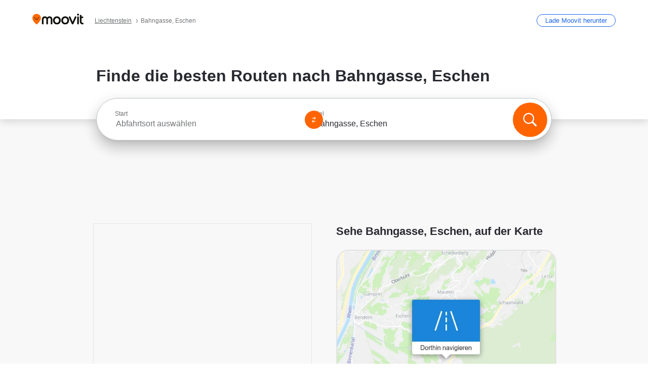

--- FILE ---
content_type: text/html; charset=utf-8
request_url: https://moovitapp.com/index/de/%C3%96PNV-Bahngasse-Liechtenstein-street_17476943-5995
body_size: 63315
content:
<!doctype html>
<html class="no-js" lang="de-LI" dir="ltr"><head><title>Wie komme ich nach Bahngasse, Eschen mit Bus oder Bahn?</title><meta charSet="utf-8"/><meta http-equiv="x-ua-compatible" content="ie=edge"/><meta name="viewport" content="width=device-width,minimum-scale=1,initial-scale=1"/><meta property="og:url" content="https://moovitapp.com/index/de/%C3%96PNV-Bahngasse-Liechtenstein-street_17476943-5995"/><meta property="og:title" content="Wie komme ich nach Bahngasse, Eschen mit Bus oder Bahn?"/><meta property="og:description" content="Moovit hilft dir den besten Weg  zu der Bahngasse mit dem Nahverkehr zu finden und gibt dir Schritt-für-Schritt Wegbeschreibung mit aktualisierten Abfahrtszeiten für dem Bus oder der Bahn in Eschen"/><meta property="og:type" content="article"/><meta property="og:locale" content="de"/><script src="https://cdn.cookielaw.org/scripttemplates/otSDKStub.js" data-document-language="true" type="text/javascript" charSet="UTF-8" data-domain-script="b286b1e1-23c0-48c5-9ed8-6f747ec441a0"></script><script id="boot-script-config" type="application/json">{"seoType":"Street","isMobile":false,"abTestId":null}</script><link rel="preload" as="script" href="https://appassets.mvtdev.com/index/public-transit-resources/V10/bootScript.474da30f93d59504849b.js"/><script src="https://appassets.mvtdev.com/index/public-transit-resources/V10/bootScript.474da30f93d59504849b.js"></script><script>
    dataLayer = [{
  "CountryName": "Liechtenstein",
  "MetroName": "Liechtenstein",
  "MetroId": "5995",
  "PageId": "street_17476943",
  "POIType": "Street",
  "Wiki": "No",
  "PageLanguage": "de",
  "Property": "SEO",
  "SEOType": "Street",
  "HasImage": "Only_WEBP",
  "HasStations": "Yes",
  "NoIndex": "No",
  "CityName": "Eschen",
  "SiteVersion": "4.282.0",
  "isComingSoonPage": false,
  "LastUpdate": "2026-01-16T23:35:49.102Z",
  "TTCount": 2,
  "SupportedTTCount": 2,
  "FAQsCount": 3,
  "ClosestStationsCount": 3,
  "CummunityStopPhoto": "No",
  "POIName": "Bahngasse, Eschen",
  "AgencyID": "1616965,1616967",
  "AgencyName": "LIEmobil,ÖBB",
  "Ticketing": "No",
  "FareType": "None"
}];
    dataLayer.push({UserStatus: window.userStatus});
    isMobile = false;
    isRtl = false;
   </script><script async="">
  function sendPageLoadTimeToGA() {
    var performance = window.performance || window.msPerformance || window.webkitPerformance;
    var pageEnd = performance.mark('pageEnd');
      if (!pageEnd || !pageEnd.startTime) {
        return;
      }
      var loadTime = pageEnd.startTime / 1000;
      if (loadTime > 0) {
       window.dataLayer.push({
       event: 'web-vitals',
       event_category: 'Web Vitals',
       event_action: 'pageLoadTime',
       event_value: loadTime
     })
    }
  }
  window.addEventListener('load', function() {
    sendPageLoadTimeToGA();
  });
      </script><script async="">
            (function(w,d,s,l,i){w['global'] = d; w[l]=w[l]||[];w[l].push({'gtm.start':
            new Date().getTime(),event:'gtm.js'});var f=d.getElementsByTagName(s)[0],
            j=d.createElement(s),dl=l!='dataLayer'?'&l='+l:'';j.defer=true;j.rel='preconnect';j.src=
            'https://analytics.moovitapp.com/gtm.js?id='+i+dl;f.parentNode.insertBefore(j,f);
        })(window,document,'script','dataLayer','GTM-KLB29J8L');</script><link rel="canonical" href="https://moovitapp.com/index/de/%C3%96PNV-Bahngasse-Liechtenstein-street_17476943-5995"/><link rel="alternate" href="https://moovitapp.com/index/de/%C3%96PNV-Bahngasse-Liechtenstein-street_17476943-5995" hrefLang="de-LI"/><link rel="alternate" href="https://moovitapp.com/index/en/public_transit-Bahngasse-Liechtenstein-street_17476943-5995" hrefLang="en-LI"/><link rel="alternate" href="https://moovitapp.com/index/de/%C3%96PNV-Bahngasse-Liechtenstein-street_17476943-5995" hrefLang="de"/><link rel="alternate" href="https://moovitapp.com/index/en/public_transit-Bahngasse-Liechtenstein-street_17476943-5995" hrefLang="en"/><link href="https://appassets.mvtdev.com/index/public-transit-resources/img/favicons/moovit_16.png" rel="icon" sizes="16x16"/><link href="https://appassets.mvtdev.com/index/public-transit-resources/img/favicons/moovit_32.png" rel="icon" sizes="32x32"/><link href="https://appassets.mvtdev.com/index/public-transit-resources/img/favicons/moovit_152.png" rel="icon" sizes="152x152"/><link href="https://appassets.mvtdev.com/index/public-transit-resources/img/favicons/home_screen_152.png" rel="apple-touch-icon-precomposed"/><script>window.ayData = {adUnitPageType: 'poi', UserStatus: typeof window !== 'undefined' && window.userStatus ? window.userStatus : undefined};</script><script async="" src="https://qpZRpQQ5gX7FFFedb.ay.delivery/manager/qpZRpQQ5gX7FFFedb" type="text/javascript" referrerPolicy="no-referrer-when-downgrade"></script><script id="gpt-content">
        let wereAdsInitialized = false;
        window.initializeAds = () => {
            if (wereAdsInitialized){
                return;
            }
            wereAdsInitialized = true;
            window.googletag = window.googletag || {};
            googletag.cmd = googletag.cmd || [];
            googletag.cmd.push(function() {
                googletag.pubads().setTargeting('MetroId', '5995');
            });
      }</script><style>
    :root {
        --light-on-dark-header-logo: url(/index/public-transit-resources/img/moovit_logo_white_full.svg);
        --banner-cta-color: #ce4910;
        --brand-color: #F0500C;
        --banner-border-gradient-color-1: #ffa266;
        --banner-border-gradient-color-2: #ff6400;
        --banner-bg-color: #e9e9e9;
        --main-link-color: #1a65e5;
        --main-link-hover-color: #2e79f9;
        --link-on-dark-color: #499df2;
        --link-on-mid-color: #0b0bd3;
        --input-label-color: #1a65e5;
        --button-on-dark-color: #0078d6;
        --button-on-dark-hover-color: #148cea;
        --button-on-light-color: #1a65e5;
        --button-on-light-hover-color: #2e79f9;
        --banner-phone-svg: no-repeat url(/index/public-transit-resources/img/banners/phone-route.svg) center top / 100%;
        --button-cta-color: #CE4910;
        --icons-sprite: url(https://appassets.mvtdev.com/index/public-transit-resources/img/sprite.css.svg);
        --badges-sprite: url(https://appassets.mvtdev.com/index/public-transit-resources/img/badges.png);
        --icon-tt-bus: url(/index/public-transit-resources/img/transit-types/bus.svg);
        --icon-tt-cablecar: url(/index/public-transit-resources/img/transit-types/cablecar.svg);
        --icon-tt-ferry: url(/index/public-transit-resources/img/transit-types/ferry.svg);
        --icon-tt-funicular: url(/index/public-transit-resources/img/transit-types/funicular.svg);
        --icon-tt-gondola: url(/index/public-transit-resources/img/transit-types/gondola.svg);
        --icon-tt-metro: url(/index/public-transit-resources/img/transit-types/metro.svg);
        --icon-tt-rail: url(/index/public-transit-resources/img/transit-types/rail.svg);
        --icon-tt-subway: url(/index/public-transit-resources/img/transit-types/subway.svg);
        --icon-tt-tram: url(/index/public-transit-resources/img/transit-types/tram.svg);
        --icon-tt-walking: url(/index/public-transit-resources/img/transit-types/walking.svg);
        --icon-gs-bus: url(/index/public-transit-resources/img/general-stations/bus.png);
        --icon-gs-cablecar: url(/index/public-transit-resources/img/general-stations/cablecar.png);
        --icon-gs-doubledecker: url(/index/public-transit-resources/img/general-stations/doubledecker.png);
        --icon-gs-ferry: url(/index/public-transit-resources/img/general-stations/ferry.png);
        --icon-gs-funicular: url(/index/public-transit-resources/img/general-stations/funicular.png);
        --icon-gs-gondola: url(/index/public-transit-resources/img/general-stations/gondola.png);
        --icon-gs-metro: url(/index/public-transit-resources/img/general-stations/metro.png);
        --icon-gs-rail: url(/index/public-transit-resources/img/general-stations/rail.png);
        --icon-gs-subway: url(/index/public-transit-resources/img/general-stations/subway.png);
        --icon-gs-tram: url(/index/public-transit-resources/img/general-stations/tram.png);
        --icon-gs-trolleybus: url(/index/public-transit-resources/img/general-stations/trolleybus.png);
    }
</style><style>.flex-row{display:flex}.flex-col{display:flex;flex-direction:column}.util-link-button{color:#1a65e5;text-decoration:underline;border:none;cursor:pointer;padding:0;margin:0;font:inherit;outline:0;background:0 0}.hide-scroll{overflow:hidden}.ads-mrec{margin:58px 0;background-color:#f8f8f8;border:1px solid #e6e6e6;height:332px}.ads-mrec{display:flex;justify-content:center;align-items:center}.ads-mrec .gpt-ad{margin:40px auto;width:100%;display:block}.ads-mrec .gpt-ad div{width:fit-content!important;height:fit-content!important;margin:auto;display:block!important}.gpt-ad.hide,.interstial-ad-slot{display:none}.top-ads{margin:16px auto;display:flex;justify-content:center}.top-ads .gpt-ad{width:fit-content}.mobile-banner-ad{background-color:#fff;max-height:320px;overflow:hidden;height:300px}.mobile-banner-ad{display:flex;justify-content:center;align-items:center}.mobile-banner-ad .gpt-ad{margin:auto;padding:4px;background-color:#f8f8f8;border-radius:2px}.first-column.monetization-ads,.second-column.monetization-ads{padding:24px 0 0}.header-sticky-ad{top:0;z-index:10;width:100%;background-color:#f8f8f8;border-bottom:1px solid #ddd;height:62px;-webkit-position:sticky;-moz-position:sticky;-ms-position:sticky;-o-position:sticky;position:sticky}.header-sticky-ad{display:flex;justify-content:center;align-items:center}.header-sticky-ad [id=div-gpt-ad-banner]{border:5px solid #f8f8f8}.sticky-items{z-index:100;position:fixed;bottom:0;width:100%;display:flex;flex-direction:column;align-items:center}.content-wrapper .first-column>:first-child.ads-mrec{margin-top:0}#onetrust-consent-sdk{z-index:9999999999;position:relative}#onetrust-consent-sdk .onetrust-pc-dark-filter{backdrop-filter:blur(10px);-webkit-backdrop-filter:blur(10px)}.promotion-popup{position:fixed;height:100%;top:0;left:0;width:100%;z-index:100000;background:rgba(0,0,0,.6509803922)}.popup-card{position:fixed;top:calc(50% - 37.5vw);left:12.5vw;width:75vw;min-height:75vw;background-color:#fff;flex-direction:column;padding:30px 25px;border-radius:20px;box-shadow:0 -4px 12px 0 rgba(0,0,0,.1)}.popup-card{display:flex;justify-content:center;align-items:center}.popup-card span{font-size:1.1176470588rem;font-weight:600;margin:0 16px;text-align:center}.popup-card .app-icon,.popup-card .btn-container.store-link,.popup-card span{margin-bottom:16px}.popup-card .close-popup{background:0 0;position:absolute;top:20px;right:20px;height:11px;width:11px;background:url(https://appassets.mvtdev.com/index/public-transit-resources/img/close.svg) no-repeat center/contain}.popup-card .close-popup.animated{opacity:0;animation:fade-in .5s 2s forwards}.popup-card .btn-container.mobile-site-link button{font-weight:500}.popup-card .btn-container.store-link a,.popup-card .btn-container.store-link button{background:#0278d6;margin:0;font-weight:500;font-size:1rem;border-radius:5px;min-height:40px;color:#fff;width:212px;padding:12px 18px;line-height:1;text-decoration:none}.popup-card .btn-container.mobile-site-link a{background:0 0;color:#696a6f;font-size:.5882352941rem;z-index:100;text-decoration:none}.popup-card .btn-container.mobile-site-link a{display:flex;justify-content:center;align-items:center}.popup-card .btn-container.mobile-site-link a .arrow{width:7px;height:7px;margin:0;background:url(https://appassets.mvtdev.com/index/public-transit-resources/img/arrow_gray.svg) no-repeat center/15px 15px}html[dir=rtl] .popup-card .btn-container.mobile-site-link a .arrow{padding-right:20px;transform:rotateZ(180deg)}html[dir=ltr] .popup-card .btn-container.mobile-site-link a .arrow{padding-left:20px}.selected-icon-test .selected-icon{animation:icon-shake 2s cubic-bezier(.15,0,0,1) .2s infinite;align-self:center;margin:0 8px}.selected-icon-test .selected-icon{width:24px;height:24px}@keyframes icon-shake{0%,24%{transform:translateY(0) rotate(0) scale(1,1)}19%,5%{transform:translateY(-7%) rotate(8deg) scale(1.05,1.05)}12%{transform:translateY(-7%) rotate(-8deg) scale(1.02,1.02)}}.selected-icon-test .popup-card .btn-container.store-link a,.selected-icon-test .popup-card .btn-container.store-link button{flex:1}.selected-icon-test .popup-card .btn-container.store-link button:last-child{display:flex;justify-content:center;align-items:center}@keyframes fade-in{100%{opacity:1;visibility:visible}}.promotion-popup.system{display:flex;align-items:center}.promotion-popup.system .popup-card{padding:0;min-height:125px;top:auto}.promotion-popup.system .popup-card .close-popup{top:10px;right:10px;width:12px;height:12px}.promotion-popup.system .popup-card .btn-container.mobile-site-link a{color:#fff;font-size:10px;position:absolute;display:flex;font-weight:400;bottom:-25px}html[dir=ltr] .promotion-popup.system .popup-card .btn-container.mobile-site-link a{right:0}html[dir=rtl] .promotion-popup.system .popup-card .btn-container.mobile-site-link a{left:0}.promotion-popup.system .popup-card .btn-container.mobile-site-link a .arrow{border-bottom:none;padding:10px;background:url(https://appassets.mvtdev.com/index/public-transit-resources/img/arrow_white.svg) no-repeat center/8px 8px}.promotion-popup.system.ios .popup-card .text-better-title{margin:0;padding:21px 28px;text-align:center;border-bottom:2px solid #f2f2f2;font-size:1rem;width:100%}.promotion-popup.system.ios .popup-card .btn-container.store-link{margin-bottom:0}.promotion-popup.system.ios .popup-card .btn-container.store-link a,.promotion-popup.system.ios .popup-card .btn-container.store-link button{background:0 0;font-weight:600;color:#007aff;padding:0;font-size:1rem}.promotion-popup.system.android .popup-card{border-radius:4px;min-height:119px}.promotion-popup.system.android .popup-card .text-better-title{margin:0;padding:20px 16px;text-align:left;font-size:.9411764706rem;color:rgba(0,0,0,.87);font-weight:400;line-height:1.5;letter-spacing:.0088235294rem}.promotion-popup.system.android .popup-card .btn-container.mobile-site-link{letter-spacing:.37px}.promotion-popup.system.android .popup-card .btn-container.store-link{display:flex;flex-grow:1;margin-bottom:4px;align-self:end;padding:0 13px;max-width:100%}.promotion-popup.system.android .popup-card .btn-container.store-link a,.promotion-popup.system.android .popup-card .btn-container.store-link button{text-align:end;text-transform:uppercase;background:0 0;font-weight:700;align-self:end;color:#007aff;min-height:36px;padding:0;font-size:.8235294118rem;line-height:1.14;letter-spacing:1.25px}.promotion-popup.system.android.map-popup .popup-card{box-shadow:0 11px 15px -7px rgba(0,0,0,.2),0 9px 46px 8px rgba(0,0,0,.12),0 24px 38px 3px rgba(0,0,0,.14);align-items:initial}.promotion-popup.system.android.map-popup .popup-card .text-better-title{text-align:start;padding:18px 16px;font-size:1.1764705882rem;color:#000;font-weight:500}.promotion-popup.system.android.map-popup .popup-card .btn-container.store-link{padding:0 5px}.promotion-popup.system.android.map-popup .popup-card .btn-container.store-link a,.promotion-popup.system.android.map-popup .popup-card .btn-container.store-link button{font-size:.8235294118rem;width:fit-content}.promotion-popup.system.android.map-popup .popup-card .btn-container.store-link a:first-child,.promotion-popup.system.android.map-popup .popup-card .btn-container.store-link button:first-child{font-weight:500;color:#666;margin:0 12px}.promotion-popup.system.android.map-popup .popup-card .btn-container.store-link a:last-child,.promotion-popup.system.android.map-popup .popup-card .btn-container.store-link button:last-child{font-weight:700;color:#1a65e5;margin:0 8px}.promotion-popup.system.android.map-popup .popup-card .btn-container.store-link a:last-child{display:flex;flex-direction:column;justify-content:center;padding-bottom:1px}.promotion-popup.system.ios.map-popup .popup-card{min-height:102px}.promotion-popup.system.ios.map-popup .popup-card .text-better-title{font-size:1rem;color:#000}.promotion-popup.system.ios.map-popup .popup-card .btn-container.store-link{display:flex;width:100%}.promotion-popup.system.ios.map-popup .popup-card .btn-container.store-link a,.promotion-popup.system.ios.map-popup .popup-card .btn-container.store-link button{width:fit-content;flex-grow:1;font-size:1rem}.promotion-popup.system.ios.map-popup .popup-card .btn-container.store-link a:first-child,.promotion-popup.system.ios.map-popup .popup-card .btn-container.store-link button:first-child{color:#666;font-weight:400}html[dir=rtl] .promotion-popup.system.ios.map-popup .popup-card .btn-container.store-link a:first-child,html[dir=rtl] .promotion-popup.system.ios.map-popup .popup-card .btn-container.store-link button:first-child{border-left:2px solid #f2f2f2}html[dir=ltr] .promotion-popup.system.ios.map-popup .popup-card .btn-container.store-link a:first-child,html[dir=ltr] .promotion-popup.system.ios.map-popup .popup-card .btn-container.store-link button:first-child{border-right:2px solid #f2f2f2}.promotion-popup.system.ios.map-popup .popup-card .btn-container.store-link a:last-child,.promotion-popup.system.ios.map-popup .popup-card .btn-container.store-link button:last-child{font-weight:700;color:#007aff}.promotion-popup.system.ios.map-popup .popup-card .btn-container.store-link a{display:flex;align-items:center;justify-content:center}.promotion-popup.map-popup.useapp-container.returning-users-test-design.android .popup-card,.promotion-popup.map-popup.useapp-container.returning-users-test-design.ios .popup-card{border-radius:20px;padding:18px 24px;align-items:center;position:relative;display:flex;flex-direction:column}.promotion-popup.map-popup.useapp-container.returning-users-test-design.android .popup-card .popup-icon-container,.promotion-popup.map-popup.useapp-container.returning-users-test-design.ios .popup-card .popup-icon-container{width:100%}.promotion-popup.map-popup.useapp-container.returning-users-test-design.android .popup-card .popup-icon-container,.promotion-popup.map-popup.useapp-container.returning-users-test-design.ios .popup-card .popup-icon-container{display:flex;justify-content:center;align-items:center}.promotion-popup.map-popup.useapp-container.returning-users-test-design.android .popup-card .popup-icon-container img,.promotion-popup.map-popup.useapp-container.returning-users-test-design.ios .popup-card .popup-icon-container img{margin-bottom:20px}.promotion-popup.map-popup.useapp-container.returning-users-test-design.android .popup-card .btn-container.store-link,.promotion-popup.map-popup.useapp-container.returning-users-test-design.ios .popup-card .btn-container.store-link{width:100%;height:40px;padding:0;margin-bottom:6px}.promotion-popup.map-popup.useapp-container.returning-users-test-design.android .popup-card .btn-container.store-link a,.promotion-popup.map-popup.useapp-container.returning-users-test-design.android .popup-card .btn-container.store-link button,.promotion-popup.map-popup.useapp-container.returning-users-test-design.ios .popup-card .btn-container.store-link a,.promotion-popup.map-popup.useapp-container.returning-users-test-design.ios .popup-card .btn-container.store-link button{height:44px}.promotion-popup.map-popup.useapp-container.returning-users-test-design.android .popup-card .btn-container.store-link a:first-child,.promotion-popup.map-popup.useapp-container.returning-users-test-design.android .popup-card .btn-container.store-link button:first-child,.promotion-popup.map-popup.useapp-container.returning-users-test-design.ios .popup-card .btn-container.store-link a:first-child,.promotion-popup.map-popup.useapp-container.returning-users-test-design.ios .popup-card .btn-container.store-link button:first-child{color:#007aff}.promotion-popup.map-popup.useapp-container.returning-users-test-design.android .popup-card .btn-container.store-link .generic-button,.promotion-popup.map-popup.useapp-container.returning-users-test-design.ios .popup-card .btn-container.store-link .generic-button{align-self:unset;width:100%;text-align:center;margin:0;background-color:#1a65e5;color:#fff;font-size:.8235294118rem;line-height:1.0588235294rem;font-weight:400}.promotion-popup.map-popup.useapp-container.returning-users-test-design.android .popup-card .popup-desc,.promotion-popup.map-popup.useapp-container.returning-users-test-design.ios .popup-card .popup-desc{margin:0 0 24px 0;font-weight:400;width:100%;border:none;text-align:center;font-size:.9411764706rem;line-height:1.2941176471rem}.promotion-popup.map-popup.useapp-container.returning-users-test-design.android .popup-card .text-better-title,.promotion-popup.map-popup.useapp-container.returning-users-test-design.ios .popup-card .text-better-title{font-size:.9411764706rem;line-height:1.2941176471rem;padding:0 0 4px 0;border:none;font-weight:700}.promotion-popup.map-popup.useapp-container.returning-users-test-design.android .popup-card .btn-container.store-link .store-link-button{text-transform:unset}.promotion-popup.map-popup.useapp-container.returning-users-test-design.no-exit .popup-card .btn-container.store-link button:first-child.close-popup{display:none}.side-btn{color:#fff;font-size:.8235294118rem;font-weight:700;padding:12px 18px;border-radius:1000px 0 0 1000px;position:fixed;bottom:360px;z-index:99999}html[dir=ltr] .side-btn{right:0}html[dir=rtl] .side-btn{left:0}html[dir=rtl] .side-btn{border-radius:0 1000px 1000px 0}.side-btn.line-banner{background:#1a65e5}.side-btn.poi-banner{background:#1a65e5}.side-btn{padding:12px 22px 12px 18px;transform:translateX(8px)}html[dir=rtl] .side-btn{padding:12px 18px 12px 22px;transform:translateX(-8px)}.loader-lean{display:block;padding:50px;background:rgba(255,255,255,.9019607843);position:fixed;z-index:999999;left:0;top:34%;right:0;margin:auto;width:fit-content;border-radius:15px}.loader-inner{border:7px solid #ddd;border-top:7px solid #ff6400;border-radius:50%;width:50px;height:50px;animation:spin .8s linear infinite}@keyframes spin{0%{transform:rotate(0)}100%{transform:rotate(360deg)}}.show-loader{display:flex}.hide-loader{display:none}.store-link-button.button-disabled{background:#d8d8d8!important}.centered-loader-container{height:100%;width:100%;display:flex;justify-content:center;align-items:center;position:absolute;left:0;top:0}*,::after,::before{box-sizing:inherit}::-moz-selection,::selection{background:#bdc3c7}input:-webkit-autofill,input:-webkit-autofill:focus,select:-webkit-autofill,textarea:-webkit-autofill{box-shadow:0 0 0 100px #fff inset}::-webkit-scrollbar{height:3px;width:6px}::-webkit-scrollbar-track{background-color:#d9dcde}::-webkit-scrollbar-thumb{background-color:#a7a8aa}::placeholder{color:#6e7072}::-webkit-input-placeholder{color:#6e7072}.clearfix::after,.clearfix::before{content:" ";display:table}.clearfix::after{clear:both}.mobile{display:none}button,input{-webkit-appearance:none;-moz-appearance:none;appearance:none;border:none}button:focus,input:focus{box-shadow:none}button{cursor:pointer}button,input,textarea{font-size:.7843117647rem}input:focus{outline:0}ul{margin:0;padding:0}li{list-style:none}html{-ms-text-size-adjust:100%;-webkit-text-size-adjust:100%;font-size:106.25%}@supports (font:-apple-system-body){html{font:-apple-system-body}}html[dir=ltr] body,html[dir=ltr] input[type=text]{font-family:Roboto,-apple-system,BlinkMacSystemFont,sans-serif}html[dir=rtl] body,html[dir=rtl] input[type=text]{font-family:"open sans hebrew",sans-serif}html[lang=he] .body-wrapper,html[lang=he] .body-wrapper *{font-family:Rubik,-apple-system,BlinkMacSystemFont,"Segoe UI",Roboto,sans-serif!important}html[lang=he] .body-wrapper .review-text{font-family:PublicSans,-apple-system,BlinkMacSystemFont,"Segoe UI",Roboto,sans-serif!important}body,html{box-sizing:border-box;-moz-box-sizing:border-box;-webkit-box-sizing:border-box}body{background:#fff;color:#292a30;margin:0;font-family:arial,helvetica,sans-serif;font-size:.9411764706rem}@supports (font:-apple-system-body){body{font-size:inherit}}.disabled-body-scroll{overflow:hidden}a{transition:color .3s,background-color .3s}.backdrop{background:rgba(0,0,0,.5);height:100vh;left:0;position:fixed;top:0;width:100%;z-index:1000}.app-button{cursor:pointer;display:inline-block;width:90px}.app-button img{height:auto;width:100%}html[dir=ltr] .app-button:first-child{margin-right:5px}html[dir=rtl] .app-button:first-child{margin-left:5px}.action-button{background:var(--button-on-light-color);border-radius:2px;color:#fff;display:inline-block;font-size:.7647058824rem;text-decoration:none;padding:8px 16px;transition:background .2s}.action-button:hover{background:var(--button-on-light-hover-color)}.generic-button{text-decoration:none;padding:10px 10px;font-weight:500;border-radius:4px;margin:15px auto;text-align:center;font-size:.8823529412rem;box-shadow:0 1px 2px rgba(0,0,0,.33)}.generic-button.blue-button{background-color:var(--button-on-light-color);color:#fff;font-size:.9411764706rem;padding:13px 16px}.generic-button.green-button{background-color:#1db969;color:#fff}.generic-button:focus{outline-width:2px;outline-style:solid;outline-color:#031926}.sticky-wrapper{position:-webkit-sticky;position:sticky;top:0;z-index:11}.sticky-wrapper.no-sticky{position:relative}.btn-site-container.mobile-site-link{display:flex;justify-content:center}.btn-site-container.mobile-site-link a{color:#696a6f;font-size:.7647058824rem;display:flex;font-weight:400;margin-top:15px;text-decoration:none}.btn-site-container.mobile-site-link a .arrow{border-bottom:none;padding:8px;background:url(https://appassets.mvtdev.com/index/public-transit-resources/img/arrow_gray.svg) no-repeat center/8px 8px}.body-wrapper{background:#f8f8f8;min-height:calc(100vh - 158px);position:relative}.body-wrapper #search-scroll-anchor{position:absolute;z-index:-1;visibility:hidden}.body-wrapper.coming-soon{min-height:initial}.body-wrapper.coming-soon .map{padding:44px 24px 26px}.shadow{box-shadow:0 0 4px 1px rgba(0,0,0,.2)}.hidden{display:none}#skip-to-content{height:1px;position:absolute;width:1px;color:inherit;text-decoration:none;background-color:#efefef;overflow:hidden}#skip-to-content:focus{height:auto;position:fixed;width:auto;top:65px;z-index:9999;padding:5px}html[dir=ltr] #skip-to-content:focus{left:25px}html[dir=rtl] #skip-to-content:focus{right:25px}body.distribusion-widget-displayed .bannerAd{z-index:999}.advertiser-title,div.bannerAd{position:fixed;bottom:0;width:100%;height:60px;border-top:1px solid #ecf0f1;background:#f8f8f8;z-index:9999}.advertiser-title,div.bannerAd{display:flex;justify-content:center;align-items:center}.advertiser-title{left:0;right:0;height:16px;bottom:60px;color:#696a6f;padding-top:5px;font-size:.6470588235rem;text-transform:uppercase;font-weight:800}.advertiser-title~.bannerAd{border-top:none}.mv-script-loader{z-index:99999;position:fixed;top:0;left:0;width:100%;height:100%;background:#fff}.lang-bar{display:flex}.lang-bar li a{display:block;width:42px;line-height:20px;text-align:center;color:#737578;text-decoration:none;font-size:.8235294118rem;border:1px solid #737578;border-radius:2px}html[dir=ltr] .lang-bar li:not(:last-of-type) a{margin-right:8px}html[dir=rtl] .lang-bar li:not(:last-of-type) a{margin-left:8px}header{border-bottom:1px solid rgba(0,0,0,.15);background:#fff;height:80px;position:relative;width:100%}header.old-hero-section-design{background:#001926}header .header-container{width:100%;display:flex;justify-content:space-between;align-items:center}header .logo-container{display:flex;align-items:center}header .logo{cursor:pointer}header .logo span{width:100%;height:100%}header .logo img{width:101px;height:auto}header .branch-indication{font-size:12px;margin-inline-start:12px}header.blur-filter{z-index:1}header .breadcrumbs-wrapper{padding:0 1.1764705882rem;flex-grow:1}header .breadcrumbs-wrapper li>a,header .breadcrumbs-wrapper li>span{font-size:.7058823529rem;color:#737578}header .btn-container button{background:var(--button-on-light-color);margin:0;color:#fff;border-radius:5px;font-weight:700;font-size:.8235294118pxrem;text-transform:capitalize;padding:10px 12px;line-height:1;width:max-content;min-width:181px;height:36px}.faq{background:#fff;padding:30px}.faq .faq-section{border-bottom:1px solid #ddd;font-size:.8235294118rem;margin-bottom:23px;color:rgba(41,42,48,.83)}.faq .faq-section:first-child h3{margin-top:0}.faq .faq-section:last-child{border-bottom:none;margin-bottom:0}.faq .faq-section:last-child .answer{margin-bottom:0}.faq .faq-section .question{font-size:.9411764706rem;margin-bottom:7px;margin-top:3px}.faq .faq-section .answer{position:relative;margin:8px 0 20px}.faq .faq-section .answer.multi br{display:block;content:"";height:8px}.faq .faq-section .answer.multi br:first-of-type{height:0}.faq .faq-section .answer.stations-on-street-faq-answer{margin-bottom:0}.faq .faq-section .more-details-link{display:block;color:var(--main-link-color);margin:1em 0}.faq .faq-section.stations-faq .answer,.faq .faq-section.stations-faq li{margin-bottom:8px}.faq .faq-section.stations-faq ul{margin-bottom:20px}.faq .faq-section .intersections-list{margin-top:8px;list-style:none}.faq .faq-section .intersections-list li{margin-bottom:4px;padding-inline-start:8px}.faq .faq-section .intersections-list li::before{content:"-";color:rgba(41,42,48,.83);padding-inline-end:8px}.faq .faq-section .stations-list{display:flex;flex-direction:column;gap:8px;margin:8px 0 20px}.faq a,.faq button{background:0 0;text-decoration:underline rgba(41,42,48,.83);color:rgba(41,42,48,.83)}.breadcrumbs-wrapper{overflow:hidden;position:relative}.breadcrumbs{margin:0;padding:0}.breadcrumbs.sitemap{margin:22px 0 15px}.breadcrumbs li{overflow:hidden;text-overflow:ellipsis;white-space:nowrap}.breadcrumbs li a{position:relative;transition:all .3s;margin:2px;text-decoration:underline;color:#6e7072}html[dir=ltr] .breadcrumbs li a{padding-right:.3529411765rem}html[dir=rtl] .breadcrumbs li a{padding-left:.3529411765rem}.breadcrumbs li a:active{outline:0}.breadcrumbs li a::after{background:var(--icons-sprite) -7.2941176471rem -4.1176470588rem no-repeat;background-size:9.2941176471rem;content:"";display:inline-block;height:.4705882353rem;position:relative;top:.2352941176rem;width:.2352941176rem}html[dir=ltr] .breadcrumbs li a::after{right:-.1176470588rem}html[dir=rtl] .breadcrumbs li a::after{left:-.1176470588rem}html[dir=ltr] .breadcrumbs li a::after{transform:translateY(-50%)}html[dir=rtl] .breadcrumbs li a::after{transform:translateY(-50%) scaleX(-1)}.breadcrumbs li a:hover{color:#292a30}.breadcrumbs li a:focus{margin:2px}.breadcrumbs li a span{text-decoration:underline;color:#6e7072}html[dir=ltr] .breadcrumbs li a span{padding-right:.3529411765rem}html[dir=rtl] .breadcrumbs li a span{padding-left:.3529411765rem}.breadcrumbs li:last-child a{pointer-events:none;text-decoration:none}html[dir=ltr] .breadcrumbs li:last-child a{padding-right:0}html[dir=rtl] .breadcrumbs li:last-child a{padding-left:0}.breadcrumbs li:last-child a::after{display:none}.breadcrumbs li:last-child a span{text-decoration:none}.content-section{padding-bottom:47px}.content-section.maps{background:#f8f8f8}.content-section.metro{padding-bottom:0}.content-section .content-wrapper>.title{display:block;font-size:.9411764706rem;font-weight:500;line-height:1.2;margin-top:48px;width:calc(50% - 14px)}.content-section .get-directions-btn.mobile{display:none}.content-wrapper{margin:0 auto;max-width:1200px;padding:0 24px}.content-wrapper .show-more-btn-d,.content-wrapper .show-more-btn-m{background-color:#fff;width:100%;display:flex;align-items:center;font-size:.8235294118rem}.content-wrapper .show-more-btn-d::after,.content-wrapper .show-more-btn-m::after{content:none}.content-wrapper .show-more-btn-d span,.content-wrapper .show-more-btn-m span{color:var(--main-link-color);text-decoration:underline;cursor:pointer}.content-wrapper .show-more-btn-d span:hover,.content-wrapper .show-more-btn-m span:hover{color:#095cc0}.full-column{padding:48px 0 0;float:left;width:100%}.breadcrumbs~.full-column{padding-top:0}html[dir=ltr] .full-column{float:left}html[dir=rtl] .full-column{float:right}.first-column,.second-column{padding:48px 0 0;width:50%}.breadcrumbs~.first-column,.breadcrumbs~.second-column{padding-top:0}.single-column{padding:48px 0 0;width:100%}.info-text{margin:0}.info-text p{color:#525357}.info-text span:last-of-type:after{content:""}.info-poi .info-text{margin-top:10px;margin-bottom:10px}.info-poi .info-text:first-child{margin-top:0}.info-poi .info-text:last-child{margin-bottom:0}.info-text.info-text-cut.expanded .info-text-undercut{opacity:0}.info-text.info-text-cut.expanded .info-text-undercut.visible{display:inline;-webkit-animation:fadeIn .6s;-webkit-animation-fill-mode:forwards;animation:fadeIn .6s;animation-fill-mode:forwards}.info-wrapper{padding-top:20px}html[dir=ltr] .info-wrapper.first-column{float:left}html[dir=rtl] .info-wrapper.first-column{float:right}html[dir=ltr] .info-wrapper.first-column{padding-right:24px}html[dir=rtl] .info-wrapper.first-column{padding-left:24px}html[dir=ltr] .info-wrapper.second-column{float:right}html[dir=rtl] .info-wrapper.second-column{float:left}html[dir=ltr] .info-wrapper.second-column{padding-left:24px}html[dir=rtl] .info-wrapper.second-column{padding-right:24px}.info-wrapper .name-hidden{height:0;overflow:hidden;width:0}.info-wrapper .events-promo,.info-wrapper .info-container,.info-wrapper .store-promo{background:#fff;margin-bottom:36px;padding:30px;font-size:.8235294118rem}.info-wrapper .events-btn{background:var(--main-link-color);border-radius:2px;color:#fff;display:inline-block;font-size:.9411764706rem;margin-top:12px;padding:9px 20px;text-decoration:none;transition:all .3s}.info-wrapper .events-btn:hover{background:#095cc0}.info-wrapper .store-promo .logo{width:120px}.info-wrapper .store-promo .text{margin-top:6px;margin-bottom:16px}.info-wrapper .store-promo .text a{color:#292a30}.info-wrapper .store-action-button{display:inline-block;max-width:135px;width:50%;background:0 0}html[dir=ltr] .info-wrapper .store-action-button:first-of-type{margin-right:10px}html[dir=rtl] .info-wrapper .store-action-button:first-of-type{margin-left:10px}.info-wrapper .store-action-button img{width:100%}.info-wrapper .store-action-button:focus{outline-width:3px;outline-style:solid}.info-wrapper .title{color:#292a30;display:block;font-size:.9411764706rem;font-weight:700;line-height:1.4;margin-bottom:14px;width:100%}.info-wrapper .title a{color:var(--main-link-color);text-decoration:none}.info-wrapper .offline-map{color:#292a30;font-weight:400;padding:10px 0 0}.info-wrapper .offline-map.title{margin-top:40px;font-size:1.4117647059rem}.info-wrapper .offline-map.subtitle{margin:0;text-decoration:underline;font-size:1.2941176471rem;color:#292a30}.info-wrapper .offline-map.subtitle a{color:#292a30}.info-wrapper .info-container .title{font-weight:600}.info-wrapper .info-container .title:first-child{margin-top:0}.info-wrapper .info-container.moovit-promo{margin-bottom:28px;padding-top:25px}.info-wrapper .info-container .info-section{border-top:1px solid #ccc;margin-top:24px;padding-top:27px}.info-wrapper .info-container .info-section .info-text-undercut{display:none}.info-wrapper .info-container .info-section:first-child{margin-top:0;padding-top:0;border-top:none}.info-wrapper .info-container .info-section:first-child .title{width:100%}.info-wrapper .info-container .info-section:first-child a::after{display:none}.info-wrapper .info-container .info-section .wiki-info+.info-section{border:none}.info-wrapper .info-container .info-section .wiki-link a{margin:20px 0 12px}.info-wrapper .info-container .info-section a,.info-wrapper .info-container .info-section button{color:rgba(41,42,48,.83);display:inline;font-size:.8235294118rem;background:0 0}.info-wrapper .info-container .info-section a:hover,.info-wrapper .info-container .info-section button:hover{color:#292a30}.info-wrapper .info-container .info-section a.info-expand,.info-wrapper .info-container .info-section button.info-expand{background:url(https://appassets.mvtdev.com/index/public-transit-resources/img/more.svg) no-repeat;background-size:contain;display:inline-block;height:10px;margin:0;width:18px}.info-wrapper .info-container .info-section a.info-expand:hover,.info-wrapper .info-container .info-section button.info-expand:hover{background:url(https://appassets.mvtdev.com/index/public-transit-resources/img/more_hover.svg) no-repeat;background-size:contain}.info-wrapper .info-container .info-section a{display:inline-block}.info-wrapper .info-container .title.has-icon::before{content:"";display:inline-block;height:20px;margin-right:2px;position:relative;top:-2px;vertical-align:bottom;width:20px}.info-wrapper .info-container .title.location-icon::before{content:url(https://appassets.mvtdev.com/index/public-transit-resources/img/location.svg)}.info-wrapper .info-container .subtitle{color:#737578;display:block;font-size:.8235294118rem;margin-bottom:8px}.info-wrapper .info-container .info-text{font-size:.8235294118rem;line-height:1.3;color:rgba(41,42,48,.83)}.info-wrapper .info-container .info-text p:first-child{margin-top:0}.info-wrapper .info-container .info-text p:last-child{margin-bottom:0}.info-wrapper .info-container .image-section{margin-top:13px}.info-wrapper .info-container .info-image{display:block;overflow:hidden;position:relative;height:300px;width:100%}html[dir=ltr] .info-wrapper .info-container .info-image{margin-right:16px}html[dir=rtl] .info-wrapper .info-container .info-image{margin-left:16px}html[dir=ltr] .info-wrapper .info-container .info-image:last-child{margin-right:0}html[dir=rtl] .info-wrapper .info-container .info-image:last-child{margin-left:0}.info-wrapper .info-container .info-image>img{height:100%;max-width:100%;width:auto;max-height:300px}html[dir=ltr] .lines-container .view-all,html[dir=ltr] .maps-container .view-all{text-align:right}html[dir=rtl] .lines-container .view-all,html[dir=rtl] .maps-container .view-all{text-align:left}.line-item,.map-item{position:relative;transition:all .3s}.line-item::after,.map-item::after{content:"";background:var(--icons-sprite) -189px 89.75% no-repeat;background-size:229px;display:block;pointer-events:none;position:absolute;top:50%;width:6px;height:12px;transition:all .3s}html[dir=ltr] .line-item::after,html[dir=ltr] .map-item::after{right:16px}html[dir=rtl] .line-item::after,html[dir=rtl] .map-item::after{left:16px}html[dir=ltr] .line-item::after,html[dir=ltr] .map-item::after{transform:translateY(-50%)}html[dir=rtl] .line-item::after,html[dir=rtl] .map-item::after{transform:translateY(-50%) scaleX(-1)}.line-item:last-of-type a,.map-item:last-of-type a{border:none}html[dir=ltr] .line-item:hover::after,html[dir=ltr] .map-item:hover::after{right:14px}html[dir=rtl] .line-item:hover::after,html[dir=rtl] .map-item:hover::after{left:14px}.line-item a,.line-item button,.map-item a,.map-item button{background:#fff;border-bottom:1px solid #ddd;display:table;min-height:64px;padding:16px 24px;text-decoration:none;width:100%}.line-item a:focus,.line-item button:focus,.map-item a:focus,.map-item button:focus{margin:2px}.line-item{text-decoration:none}.line-item .line-image-container,.line-item .line-title{display:table-cell;vertical-align:middle;width:1px}.line-item .line-title{color:#525357;width:100%;word-break:break-word}html[dir=ltr] .line-item .line-title{padding-left:24px}html[dir=rtl] .line-item .line-title{padding-right:24px}.line-item .line-image-container{white-space:nowrap}.map-item .map-image-container,.map-item .map-title{display:table-cell;vertical-align:middle;width:1px}.map-item .map-image{display:block;height:42px;white-space:nowrap;width:42px;background:no-repeat url(https://appassets.mvtdev.com/index/public-transit-resources/img/map-thumbs/map-thumbs.png);overflow:hidden;background-size:144.5px}.map-item .map-image.thumb-1{background-position:-3.1px 0}.map-item .map-image.thumb-2{background-position:-48.2px 0}.map-item .map-image.thumb-3{background-position:-93.3px 0}.map-item .map-image.thumb-4{background-position:-3.1px -45.1px}.map-item .map-image.thumb-5{background-position:-48.2px -45.1px}.map-item .map-image.thumb-6{background-position:-93.3px -45.1px}.map-item .map-image.thumb-7{background-position:-3.1px -90.2px}.map-item .map-image.thumb-8{background-position:-48.2px -90.2px}.map-item .map-image.thumb-9{background-position:-93.3px -90.2px}.map-item .map-image.thumb-10{background-position:-3.1px -135.3px}.map-item .map-title{color:#525357;width:100%;word-wrap:break-word}html[dir=ltr] .map-item .map-title{padding-left:24px}html[dir=rtl] .map-item .map-title{padding-right:24px}html[dir=ltr] .map-item .map-title:only-child{padding-left:0}html[dir=rtl] .map-item .map-title:only-child{padding-right:0}.content-section .coming-soon-wrapper{margin:0 auto;text-align:center;background-color:#f3f6f8;padding-top:47px}.content-section .coming-soon-wrapper .icon-container{background:url(https://appassets.mvtdev.com/index/public-transit-resources/img/wheel.gif) no-repeat;width:240px;height:190px;margin:0 auto;display:block;background-size:contain;text-align:center}.content-section .coming-soon-wrapper .support-link-wrapper{margin:0 auto;vertical-align:bottom;margin-top:390px;padding:0 30px;color:#737578;font-size:.8235294118rem}.content-section .coming-soon-wrapper .support-link-wrapper a{color:#0f70d1}.content-section .coming-soon-wrapper p{line-height:20px;max-width:430px;margin:6px auto;padding:0 30px;box-sizing:content-box}.content-section .coming-soon-wrapper h2{margin-bottom:0}.coming-soon-state{height:auto}.content-header{color:#6e7072;display:block;font-size:.9411764706rem;font-weight:700;margin:0;padding:36px 0 20px}.content-header.nearby-list{background:#fff;padding:20px 24px 0}.lines-wrapper .content-header{padding-top:20px}.content-header-sub{color:#6e7072}.sitemap-info-wrapper{width:100%}.sitemap-info-wrapper .info-container{background:#fff;padding:23px 28px 24px}.sitemap-info-wrapper .info-container .info-text{color:#525357;font-size:.8235294118rem;line-height:1.3}.content-section.master-index .links-wrapper .links-container{display:flex;flex-wrap:wrap}.content-section.master-index .links-wrapper .links-container li{width:40px;padding:3px 0;line-height:1;background-color:#fff;border:1px solid #bdc3c7;margin-bottom:10px;text-align:center}html[dir=ltr] .content-section.master-index .links-wrapper .links-container li{margin-right:10px}html[dir=rtl] .content-section.master-index .links-wrapper .links-container li{margin-left:10px}.content-section.master-index .links-wrapper .links-container li a{margin-bottom:0;text-decoration:none}.links-wrapper{margin:23px 0 40px}.links-wrapper.four-columns{columns:100px 4}.links-wrapper.two-columns{width:50%}html[dir=ltr] .links-wrapper.two-columns{float:left}html[dir=rtl] .links-wrapper.two-columns{float:right}.view-all{color:var(--main-link-color);display:block;font-size:.8235294118rem;margin:16px 0 40px;text-transform:uppercase}.view-all:hover{color:var(--main-link-hover-color)}.info-wrapper .lines-wrapper .title,.info-wrapper .maps-wrapper .title,.links-container .title{color:#292a30;font-size:.9411764706rem;line-height:1.3;margin:25px 0 25px;position:relative}.info-wrapper .lines-wrapper .title>span,.info-wrapper .maps-wrapper .title>span,.links-container .title>span{position:relative;z-index:2}.info-wrapper .lines-wrapper .title:after,.info-wrapper .maps-wrapper .title:after,.links-container .title:after{content:"";z-index:1;position:absolute;width:calc(100% + 48px);height:calc(100% + 48px);padding:20px 0;left:-24px;top:-24px;background:#f3f6f8;display:block}.links-container{line-height:1.4;margin:0;padding:0}.links-container li{display:list-item;list-style:none;width:100%;font-size:.8235294118rem;margin-bottom:.8823529412rem;word-break:break-word}.links-container a{color:#6e7072;font-size:.8235294118rem}.links-container a:hover{color:#292a30}.links-container .view-all{color:var(--main-link-color);margin:0}.links-container .info-text{color:#292a30;font-size:.8235294118rem;line-height:1.4}.links-container:not(:first-child) .title{margin:44px 0 38px}.info-link{display:inline;margin-bottom:8px}.info-link::after{background:#737578;border-radius:50%;content:"";display:inline-block;height:3px;margin:0 4px;position:relative;top:-3px;width:3px}.info-link:last-child::after{display:none}html[dir=ltr] .other-agencies .info-link{margin-right:10px}html[dir=rtl] .other-agencies .info-link{margin-left:10px}.other-agencies .info-link::after{display:none}h2.large-title{width:100%;font-weight:400;padding:10px 0 0;font-size:24px}h2.large-title.index-page-subtitle{margin-bottom:0}.info-wrapper.crowd-source img{width:100%;height:auto}.store-link-button.button-disabled{background:#d8d8d8!important}.mvf-wrapper{display:flex;justify-content:space-between;align-items:center;height:26px;white-space:nowrap;background:#fff;width:auto;padding:1px 0 .3em;position:relative;border-bottom-left-radius:3px;border-bottom-right-radius:3px;color:#292a30;font-weight:700;font-size:inherit;line-height:2.1}.mvf-wrapper img{box-sizing:border-box;display:block;width:auto;max-height:100%}.mvf-wrapper .text{color:#292a30;font-weight:700;font-size:inherit;max-width:6.5em;padding-top:1px}.mvf-wrapper .text{overflow:hidden;text-overflow:ellipsis;white-space:nowrap}html[dir=ltr] .mvf-wrapper.has-agency .agency,html[dir=ltr] .mvf-wrapper.has-agency.multi-image .agency,html[dir=ltr] .mvf-wrapper.has-agency.single-image .agency{padding-right:4px}html[dir=rtl] .mvf-wrapper.has-agency .agency,html[dir=rtl] .mvf-wrapper.has-agency.multi-image .agency,html[dir=rtl] .mvf-wrapper.has-agency.single-image .agency{padding-left:4px}.mvf-wrapper.single-image{background:0 0;padding:0}.mvf-wrapper.single-image::before{border:none}.mvf-wrapper.single-image .has-mask span{height:inherit}.mvf-wrapper.multi-image{background:#fff}.mvf-wrapper.multi-image .line img{padding:15%}.mvf-wrapper.has-transit{background:#fff}.mvf-wrapper.has-transit::before{border-bottom:none}html[dir=ltr] .mvf-wrapper>img:not(:only-child){margin-right:4px}html[dir=rtl] .mvf-wrapper>img:not(:only-child){margin-left:4px}.mvf-wrapper.no-image{height:26px;border-bottom-width:4px;border-bottom-style:solid;padding:0 5px;display:inline-flex}.mvf-wrapper .agency,.mvf-wrapper .transit{height:inherit}.mvf-wrapper .has-mask span{display:block;height:18px;width:auto;mask-repeat:no-repeat;-webkit-mask-repeat:no-repeat;mask-position:center;-webkit-mask-position:center;mask-size:contain;-webkit-mask-size:contain}.mvf-wrapper .has-mask img{opacity:0}.mvf-wrapper::before{border:1px solid #bdc3c7;border-bottom:0;border-radius:3px 3px 0 0;bottom:0;content:"";display:block;left:0;position:absolute;right:0;top:0}.mvf-wrapper .seperator{color:#bdc3c7;padding:0 .3em;text-align:center}.mvf-wrapper>[class^=transit-icon],.routes-info img[class^=transit-icon],.stations-container img[class^=transit-icon]{background:var(--icons-sprite) center/651% no-repeat;display:block;height:18px;width:18px;position:relative;background-position:4% 98.5%}.mvf-wrapper>[class*=-metro],.routes-info img[class*=-metro],.stations-container img[class*=-metro]{background-position:4% 59%}.mvf-wrapper>[class*=-bus],.routes-info img[class*=-bus],.stations-container img[class*=-bus]{background-position:23% 59%}.mvf-wrapper>[class*=-cable],.mvf-wrapper>[class*=-cablecar],.routes-info img[class*=-cable],.routes-info img[class*=-cablecar],.stations-container img[class*=-cable],.stations-container img[class*=-cablecar]{background-position:42% 59%}.mvf-wrapper>[class*=-ferry],.routes-info img[class*=-ferry],.stations-container img[class*=-ferry]{background-position:60% 59%}.mvf-wrapper>[class*=-funicular],.routes-info img[class*=-funicular],.stations-container img[class*=-funicular]{background-position:80% 59%}.mvf-wrapper>[class*=-gondola],.routes-info img[class*=-gondola],.stations-container img[class*=-gondola]{background-position:98% 59%}.mvf-wrapper>[class*=-light],.mvf-wrapper>[class*=-tram],.routes-info img[class*=-light],.routes-info img[class*=-tram],.stations-container img[class*=-light],.stations-container img[class*=-tram]{background-position:4% 98.5%}.mvf-wrapper>[class*=-subway],.mvf-wrapper>[class*=-tube],.routes-info img[class*=-subway],.routes-info img[class*=-tube],.stations-container img[class*=-subway],.stations-container img[class*=-tube]{background-position:22.5% 98.5%}.mvf-wrapper>[class*=-rail],.mvf-wrapper>[class*=-rer],.mvf-wrapper>[class*=-train],.mvf-wrapper>[class*=railways],.routes-info img[class*=-rail],.routes-info img[class*=-rer],.routes-info img[class*=-train],.routes-info img[class*=railways],.stations-container img[class*=-rail],.stations-container img[class*=-rer],.stations-container img[class*=-train],.stations-container img[class*=railways]{background-position:54% 98.5%}.mvf-wrapper>[class*=-shuttle],.routes-info img[class*=-shuttle],.stations-container img[class*=-shuttle]{background-position:72% 98.5%}.mvf-wrapper>[class*=-taxi],.routes-info img[class*=-taxi],.stations-container img[class*=-taxi]{background:0 0}.routes-wrapper{margin-bottom:36px}.route-section{background-color:#f8f8f8;margin-top:43px}.route-section:first-of-type{margin-top:0}.route-section h2{font-weight:600}.route-section .title{color:#6e7072;font-size:.9411764706rem;line-height:1.2;margin:0 0 10px;width:100%;display:block}.route-section .routes-subtitle{color:#6e7072;font-size:.9411764706rem;font-weight:400;line-height:1.2;margin:0 0 24px;width:100%}.route-section .routes-subtitle a{color:#737578}.route-section .subtitle{color:#737578;display:block;font-size:.9411764706rem;font-weight:700;line-height:14px;margin-bottom:16px}.first-column .station-title{margin-top:0}.first-column .info-wrapper .title{color:#292a30;font-size:.8235294118rem;font-weight:500}.poi-to-school-section{background-color:#f3f6f8}.poi-to-school-section .poi-to-school-link{padding:16px 30px 14px}.poi-to-school-section .poi-to-school-link:first-of-type{margin-top:0}.poi-to-school-link,.route-container{background:#fff;cursor:pointer;display:block;height:auto;position:relative;padding:11px 30px 14px;margin:5px 0;border:1px solid #ddd}.poi-to-school-link a,.poi-to-school-link button,.route-container a,.route-container button{background:0 0;display:block;text-align:start;color:var(--main-link-color);font-weight:600;cursor:pointer}.poi-to-school-link a .route-time,.poi-to-school-link button .route-time,.route-container a .route-time,.route-container button .route-time{margin-top:8px;font-size:.9411764706rem}.poi-to-school-link a .route-time:before,.poi-to-school-link button .route-time:before,.route-container a .route-time:before,.route-container button .route-time:before{width:4px;height:4px}.poi-to-school-link a:link,.poi-to-school-link a:visited,.poi-to-school-link button:link,.poi-to-school-link button:visited,.route-container a:link,.route-container a:visited,.route-container button:link,.route-container button:visited{color:var(--main-link-color);text-decoration:none}.poi-to-school-link a::after,.poi-to-school-link button::after,.route-container a::after,.route-container button::after{content:"";background:var(--icons-sprite) 84.55% 91.25% no-repeat;background-size:224px;display:block;position:absolute;top:50%;width:6px;height:15px;transition:all .3s}html[dir=ltr] .poi-to-school-link a::after,html[dir=ltr] .poi-to-school-link button::after,html[dir=ltr] .route-container a::after,html[dir=ltr] .route-container button::after{right:16px}html[dir=rtl] .poi-to-school-link a::after,html[dir=rtl] .poi-to-school-link button::after,html[dir=rtl] .route-container a::after,html[dir=rtl] .route-container button::after{left:16px}html[dir=ltr] .poi-to-school-link a::after,html[dir=ltr] .poi-to-school-link button::after,html[dir=ltr] .route-container a::after,html[dir=ltr] .route-container button::after{transform:translateY(-50%)}html[dir=rtl] .poi-to-school-link a::after,html[dir=rtl] .poi-to-school-link button::after,html[dir=rtl] .route-container a::after,html[dir=rtl] .route-container button::after{transform:translateY(-50%) scaleX(-1)}html[dir=ltr] .poi-to-school-link:hover::after,html[dir=ltr] .route-container:hover::after{right:14px}html[dir=rtl] .poi-to-school-link:hover::after,html[dir=rtl] .route-container:hover::after{left:14px}.poi-to-school-link:focus,.route-container:focus{margin:2px}.poi-to-school-link.has-icon,.route-container.has-icon{border:none;border-bottom:1px solid #ddd;cursor:default;height:68px}html[dir=ltr] .poi-to-school-link.has-icon,html[dir=ltr] .route-container.has-icon{padding-left:34px}html[dir=rtl] .poi-to-school-link.has-icon,html[dir=rtl] .route-container.has-icon{padding-right:34px}.poi-to-school-link.has-icon::after,.route-container.has-icon::after{display:none}.poi-to-school-link.has-icon:hover,.route-container.has-icon:hover{background:0 0}.poi-to-school-link.has-icon .route-title,.route-container.has-icon .route-title{display:block}.poi-to-school-link.route-only,.route-container.route-only{height:60px;padding-top:0}.poi-to-school-link.route-only .route-title,.route-container.route-only .route-title{color:#000;font-size:.8235294118rem;font-weight:500;line-height:60px}.poi-to-school-link .route-icon,.route-container .route-icon{display:inline-block;height:24px;position:absolute;top:50%;width:24px;transform:translateY(-50%)}html[dir=ltr] .poi-to-school-link .route-icon,html[dir=ltr] .route-container .route-icon{left:0}html[dir=rtl] .poi-to-school-link .route-icon,html[dir=rtl] .route-container .route-icon{right:0}.poi-to-school-link .route-icon img,.poi-to-school-link .route-icon svg,.route-container .route-icon img,.route-container .route-icon svg{width:100%}.poi-to-school-link .route-icon svg,.route-container .route-icon svg{padding:4px;vertical-align:baseline}.poi-to-school-link .route-icon svg .cls-1,.route-container .route-icon svg .cls-1{fill:#fff}.poi-to-school-link .route-icon.bus,.route-container .route-icon.bus{background:#e28500}.poi-to-school-link .route-icon.train,.route-container .route-icon.train{background:#2c6654}.poi-to-school-link .poi-to-school-title,.poi-to-school-link .route-title,.route-container .poi-to-school-title,.route-container .route-title{display:inline-block;font-size:.9411764706rem;font-weight:700;line-height:1.1;margin:0;transition:all .3s}.poi-to-school-link .poi-to-school-title.t-street,.poi-to-school-link .route-title.t-street,.route-container .poi-to-school-title.t-street,.route-container .route-title.t-street{font-weight:500}.poi-to-school-link .poi-to-school-title.t-street span:nth-child(2),.poi-to-school-link .route-title.t-street span:nth-child(2),.route-container .poi-to-school-title.t-street span:nth-child(2),.route-container .route-title.t-street span:nth-child(2){font-weight:700}.poi-to-school-link .route-distance,.poi-to-school-link .route-time,.poi-to-school-link .trip-line,.route-container .route-distance,.route-container .route-time,.route-container .trip-line{color:#525357;display:inline-block}.poi-to-school-link .route-distance,.poi-to-school-link .route-time,.poi-to-school-link .trip-line,.route-container .route-distance,.route-container .route-time,.route-container .trip-line{font-size:.8235294118rem}.poi-to-school-link .route-time,.route-container .route-time{text-transform:lowercase;color:rgba(41,42,48,.83)}.poi-to-school-link .route-time::before,.route-container .route-time::before{background:#525357;border-radius:50%;content:"";display:inline-block;height:3px;margin:0 4px;position:relative;top:-3px;width:3px}html[dir=ltr] .poi-to-school-link .route-time::before,html[dir=ltr] .route-container .route-time::before{left:-1px}html[dir=rtl] .poi-to-school-link .route-time::before,html[dir=rtl] .route-container .route-time::before{right:-1px}.trip-container{display:block;height:auto;margin-top:12px;overflow:auto;-ms-overflow-style:-ms-autohiding-scrollbar;padding-bottom:10px;position:relative;white-space:nowrap;-webkit-overflow-scrolling:touch}html[dir=ltr] .trip-container{margin-right:20px}html[dir=rtl] .trip-container{margin-left:20px}@supports (-ms-ime-align:auto){.trip-container{padding-bottom:20px}}.trip-container .trip-line{display:inline-flex;position:relative;vertical-align:top;width:auto}html[dir=ltr] .trip-container .trip-line{padding-right:17px}html[dir=rtl] .trip-container .trip-line{padding-left:17px}.trip-container .trip-line.mvf-inner-shadow{box-shadow:0 3px 0;height:26px}.trip-container .trip-line::after{background:#292a30;border-radius:50%;content:"";display:inline-block;height:3px;position:absolute;top:50%;width:3px;transform:translateY(-50%)}html[dir=ltr] .trip-container .trip-line::after{right:5px}html[dir=rtl] .trip-container .trip-line::after{left:5px}.trip-container .trip-line:last-of-type::after{display:none}html[dir=ltr] .trip-container .trip-line .agency{margin-right:4px}html[dir=rtl] .trip-container .trip-line .agency{margin-left:4px}.trip-container img[class*=-walking]{background-image:var(--icons-sprite);background-repeat:no-repeat;background-size:1057%;background-position:37% 100%}html[dir=rtl] .trip-container img[class*=-walking]{transform:scaleX(-1)}.route-filler{display:inline-block;height:26px;position:relative;width:14px}html[dir=ltr] .route-filler{float:left}html[dir=rtl] .route-filler{float:right}.route-filler::after,.route-filler::before{background:#292a30;border-radius:50%;content:"";display:inline-block;height:3px;position:absolute;top:50%;width:3px;transform:translateY(-50%)}html[dir=ltr] .route-filler:before{left:-3px}html[dir=rtl] .route-filler:before{right:-3px}html[dir=ltr] .route-filler:after{right:7px}html[dir=rtl] .route-filler:after{left:7px}.stations-container{border:1px solid #ddd;margin-bottom:30px}.stations-container:last-child{margin-bottom:0}.stations-container .line-item{display:flex;text-align:start;padding:16px;margin:0;width:100%;border-bottom:1px #ecf0f1 solid;background:0 0;cursor:pointer}.stations-container .line-item .no-mvf{display:flex}.stations-container .line-item .no-mvf span{color:#000;width:80px}.stations-container .line-item .no-mvf span{overflow:hidden;text-overflow:ellipsis;white-space:nowrap}html[dir=ltr] .stations-container .line-item .no-mvf span{padding-left:5px}html[dir=rtl] .stations-container .line-item .no-mvf span{padding-right:5px}html[dir=ltr] .stations-container .line-item::after{right:16px}html[dir=rtl] .stations-container .line-item::after{left:16px}.stations-container .line-item .line-title{padding:0 24px;color:rgba(41,42,48,.83)}.station-header{display:block;text-decoration:none;border-bottom:1px solid #ddd;padding:16px;text-align:start;background:0 0;width:100%}.station-header:focus{margin:2px}.station-header .mvf-wrapper{justify-content:flex-start}.station-icon{display:block;position:relative;margin-bottom:4px}.station-title{color:#292a30;font-size:.9411764706rem;font-weight:700;margin:8px 0 0}.station-location{color:#737578;font-size:.7058823529rem;margin-top:1px}.station-location span.station-address::after{background:#737578;border-radius:50%;content:"";display:inline-block;height:3px;margin:0 4px;position:relative;top:-3px;width:3px}@keyframes five-transit-on-path-1{0%{transform:translate(-6px,12px)}30%{transform:translate(199px,12px)}100%,50%{transform:translate(261px,80px)}}@keyframes five-transit-on-path-2{0%{transform:translate(448px,13px)}25%{transform:translate(319px,13px)}100%,50%{transform:translate(319px,80px)}}@keyframes five-transit-on-path-3{0%{transform:translate(57px,80px)}12%{transform:translate(98px,40px)}100%,50%{transform:translate(448px,40px)}}@keyframes five-transit-on-path-4{0%,50%{transform:translate(-6px,12px)}80%{transform:translate(199px,12px)}100%{transform:translate(261px,80px)}}@keyframes five-transit-on-path-5{0%,50%{transform:translate(448px,13px)}75%{transform:translate(319px,13px)}100%{transform:translate(319px,80px)}}@keyframes banner-shakes{0%{bottom:0}50%{bottom:-30px}100%{bottom:0}}@keyframes banner-shakes-floating{0%{bottom:84px}50%{bottom:60px}100%{bottom:84px}}.useapp-container.mobile-banner{position:fixed;-webkit-backface-visibility:hidden;bottom:0;display:none;left:0;min-height:83px;width:100%;z-index:999;font-size:.8235294118rem;grid-template-columns:144px auto;grid-template-rows:auto auto;background:#fff;border-top-left-radius:30px;border-top-right-radius:30px;border-top:none;padding:19px 22px 45px;box-shadow:0 -2px 6px #bdc3c7}.useapp-container.mobile-banner.ticketing{box-shadow:0 0 6px 0 rgba(0,0,0,.4);background-image:radial-gradient(circle at 50% 12%,#fff,#fff 65%,#d4edff 139%);padding:15px 23px 15px;border-top:6px #2196f3 solid}.useapp-container.mobile-banner.ticketing:before{content:none}.useapp-container.mobile-banner.ticketing .moovit-logo{display:block}.useapp-container.mobile-banner.ticketing .subtitle{font-weight:600;margin-top:6px}.useapp-container.mobile-banner.ticketing .phone{width:120px}.useapp-container.mobile-banner.ticketing .phone:after,.useapp-container.mobile-banner.ticketing .phone:before{content:none}.useapp-container.mobile-banner.ticketing .phone .phone-container:before{display:none}.useapp-container.mobile-banner.ticketing .phone .phone-container:after{height:214px;background-image:url(https://appassets.mvtdev.com/index/public-transit-resources/img/banners/ticketing-phone-full.svg)}.useapp-container.mobile-banner.ticketing .btn-container a,.useapp-container.mobile-banner.ticketing .btn-container button{margin-top:12px}.useapp-container.mobile-banner .text-container{display:table-cell;vertical-align:middle;padding:0}html[dir=ltr] .useapp-container.mobile-banner .text-container{padding-left:23px}html[dir=rtl] .useapp-container.mobile-banner .text-container{padding-right:23px}.useapp-container.mobile-banner .text-container>span{display:block;line-height:1.2}.useapp-container.mobile-banner .text-container .text-better-title{font-size:1.0588235294rem;font-weight:700;margin-bottom:4px;display:inline-block}.useapp-container.mobile-banner .title{font-size:.8823529412rem;font-weight:500}.useapp-container.mobile-banner .btn-container{display:block}html[dir=ltr] .useapp-container.mobile-banner .btn-container{text-align:right}html[dir=rtl] .useapp-container.mobile-banner .btn-container{text-align:left}.useapp-container.mobile-banner a,.useapp-container.mobile-banner button:first-of-type{color:#fff;border:none;border-radius:4px;display:inline-block;font-weight:700;height:auto;line-height:1.2;padding:.4705882353rem .2352941176rem;text-align:center;text-decoration:none;min-width:100px;width:100%;max-width:100%}.useapp-container.mobile-banner.color-banner-background-animation{box-shadow:0 -2px 7px 0 rgba(0,0,0,.1);background-color:#feeadc}.useapp-container.mobile-banner.color-banner-background-animation .text-container{border-bottom:none;padding-bottom:5px}@keyframes flash{0%{background-position:115% 0}100%{background-position:30% 0}}.useapp-container.mobile-banner.cta-animation a,.useapp-container.mobile-banner.cta-animation div.btn-container button:first-of-type{position:relative}.useapp-container.mobile-banner.cta-animation a:after,.useapp-container.mobile-banner.cta-animation div.btn-container button:first-of-type:after{content:"";position:absolute;top:0;left:0;height:100%;width:100%;background-image:linear-gradient(110deg,rgba(255,255,255,0) 50%,rgba(255,255,255,.64) 58%,rgba(255,255,255,.5) 59%,rgba(255,255,255,0) 61%);animation:flash 2s ease-in infinite;background-size:400% auto}.useapp-container.mobile-banner.change-cta-order{padding-bottom:90px}.useapp-container.mobile-banner.change-cta-order .btn-container{visibility:hidden}.useapp-container.mobile-banner.change-cta-order .change-order-cta .btn-container{visibility:visible;position:absolute;bottom:20px;left:0;width:100%}.useapp-container.mobile-banner.change-cta-order .change-order-cta .btn-container{display:flex;justify-content:center;align-items:center}.useapp-container.mobile-banner.change-cta-order .animated-routes,.useapp-container.mobile-banner.change-cta-order.on-map-animation .animated-bus-on-map{bottom:68px;position:absolute}.useapp-container.mobile-banner.change-cta-order.ad-in-conversion-banner{padding-bottom:150px}.useapp-container.mobile-banner.change-cta-order.ad-in-conversion-banner .animated-routes,.useapp-container.mobile-banner.change-cta-order.ad-in-conversion-banner.on-map-animation .animated-bus-on-map{bottom:128px}.useapp-container.mobile-banner.change-cta-order.ad-in-conversion-banner .change-order-cta .btn-container{bottom:80px}.useapp-container.mobile-banner.change-cta-order.ad-in-conversion-banner .change-order-cta .btn-container.add-free-text{bottom:65px}.useapp-container.mobile-banner.change-cta-order.different-banner-background .animated-routes .transit-icon{background:no-repeat url(https://appassets.mvtdev.com/index/public-transit-resources/img/banners/animated/routes-optimized.svg) -5px 0/440px 76px;height:72px}.useapp-container.mobile-banner.change-cta-order.different-banner-background .animated-routes .transit-icon .icon:nth-child(1){transform:translate(-5px,11px);animation:transit-path-1-change-order-test 5s 1s cubic-bezier(.14,.01,.85,.99) forwards infinite}@keyframes transit-path-1-change-order-test{0%{transform:translate(-5px,0)}40%{transform:translate(225px,0)}60%{transform:translate(270px,48px)}100%{transform:translate(460px,48px)}}.useapp-container.mobile-banner.change-cta-order.different-banner-background .animated-routes .transit-icon .icon:nth-child(2){transform:translate(460px,12px);animation:transit-path-2-change-order-test 5s 1s cubic-bezier(.14,.01,.85,.99) infinite}@keyframes transit-path-2-change-order-test{0%{transform:translate(-5px,25px)}20%{transform:translate(125px,25px)}35%{transform:translate(150px,48px)}60%{transform:translate(240px,48px)}80%{transform:translate(290px,5px)}100%{transform:translate(460px,5px)}}.useapp-container.mobile-banner.change-cta-order.different-banner-background .animated-routes .transit-icon .icon:nth-child(3){transform:translate(75px,70px);animation:transit-path-3-change-order-test 5s cubic-bezier(.14,.01,.85,.99) infinite}@keyframes transit-path-3-change-order-test{0%{transform:translate(-5px,48px)}25%{transform:translate(130px,48px)}40%{transform:translate(150px,20px)}100%{transform:translate(460px,20px)}}.useapp-container.white-bg{background-color:#fff}.useapp-container.white-bg:before{bottom:unset;top:0}.useapp-container.white-bg .phone:after,.useapp-container.white-bg .phone:before{display:none}.useapp-container.gradient-bg{background-image:linear-gradient(to bottom,#fff8f3 38%,#ffb280 181%)}.useapp-container.ad-banner:before{display:none}.redirect-page{flex-direction:column;position:absolute;top:0;left:0;height:100vh;width:100%;background-color:#fff;padding:24px 36px;z-index:1}.redirect-page{display:flex;justify-content:center;align-items:center}.redirect-page .redirect-text{color:#292a30;text-align:center;font-size:20px;line-height:24px}.redirect-page .redirect-animation{margin-top:24px}.redirect-page .redirect-animation{width:96px;height:96px}.redirect-page .redirect-btn{color:#1a65e5;background:0 0;font-size:18px}.redirect-page .logo-container{width:60vw;margin-bottom:8px}.redirect-page .logo-container img{width:100%}.redirect-page .loader-lean{position:static;margin:unset;display:block}.redirect-page .mrec-ad{background:rgba(0,0,0,0);margin-top:15px}.redirect-page.new-loader-test .redirect-text{font-size:.7058823529rem;font-weight:400;line-height:.8235294118rem;font-family:Roboto,-apple-system,BlinkMacSystemFont,sans-serif;margin-top:75px}.redirect-page.new-loader-test .loader-animation-test{margin-top:24px}.redirect-page.new-loader-test .loader-animation-test .animation-container{background-image:url(https://appassets.mvtdev.com/index/public-transit-resources/img/animation/new-loader-animation.gif);background-size:contain}.redirect-page.new-loader-test .loader-animation-test .animation-container{width:120px;height:120px}footer{color:rgba(41,42,48,.83);background:#fff;display:block;min-height:.7647058824rem;line-height:1.4;padding:2.3529411765rem 0 10.8823529412rem;width:100%;border-top:#d8d8d8 2px solid;position:relative;overflow:hidden}footer{font-size:.8235294118rem}footer.homepage-footer{border-top:none;border-top:2px solid #ff6400}footer.no-banner{padding-bottom:24px}footer .blur-backdrop{position:fixed;top:0;left:0;z-index:99;background:rgba(0,0,0,.6);backdrop-filter:blur(10px);-webkit-backdrop-filter:blur(10px)}footer .blur-backdrop{width:100%;height:100%}footer .blur-backdrop .dismiss-blurry{position:fixed;background:0 0;top:20px;right:20px;margin:0;min-width:fit-content;padding:0;background:url(https://appassets.mvtdev.com/index/public-transit-resources/img/close-white.svg) no-repeat center/contain}footer .blur-backdrop .dismiss-blurry{width:12px;height:12px}footer .blur-backdrop .mrec-ad{position:fixed;z-index:100;bottom:calc((100vh - 360px + 250px)/ 2);left:calc((100vw - 300px)/ 2);width:300px;height:250px;background:rgba(0,0,0,0)}footer .blur-backdrop .mrec-ad .ads-mrec .gpt-ad{padding:0;margin:auto;background-color:unset;border:none}footer .blur-backdrop .store-proofing-overlay .popup-card{min-height:unset}footer .blur-backdrop .store-proofing-overlay .popup-card .app-icon{display:block}footer .blur-backdrop .store-proofing-overlay .btn-container.store-link{margin-bottom:0}footer .blur-backdrop .store-proofing-overlay.android.popup-card,footer .blur-backdrop .store-proofing-overlay.ios.popup-card{padding:32px 8px;border-radius:20px;min-width:224px}footer .blur-backdrop .store-proofing-overlay.android.popup-card .text-free-title,footer .blur-backdrop .store-proofing-overlay.android.popup-card .text-rating-title,footer .blur-backdrop .store-proofing-overlay.android.popup-card .text-reviews-title,footer .blur-backdrop .store-proofing-overlay.ios.popup-card .text-free-title,footer .blur-backdrop .store-proofing-overlay.ios.popup-card .text-rating-title,footer .blur-backdrop .store-proofing-overlay.ios.popup-card .text-reviews-title{font-weight:400;margin:0}footer .blur-backdrop .store-proofing-overlay.android.popup-card .text-rating-title,footer .blur-backdrop .store-proofing-overlay.ios.popup-card .text-rating-title{font-size:.9411764706rem;line-height:1.5;color:#4e4e4e;margin-bottom:2px;display:flex;align-items:center;gap:6px}footer .blur-backdrop .store-proofing-overlay.android.popup-card .text-reviews-title,footer .blur-backdrop .store-proofing-overlay.ios.popup-card .text-reviews-title{font-size:.8235294118rem;line-height:1.43;color:#616669;margin-bottom:8px}footer .blur-backdrop .store-proofing-overlay.android.popup-card .text-free-title,footer .blur-backdrop .store-proofing-overlay.ios.popup-card .text-free-title{font-size:.9411764706rem;line-height:1.25;color:#4e4e4e}footer .blur-backdrop .store-proofing-overlay.android.popup-card .btn-container.store-link button,footer .blur-backdrop .store-proofing-overlay.ios.popup-card .btn-container.store-link button{background:#1a65e5;margin:0;font-weight:500;font-size:1rem;border-radius:5px;min-height:40px;color:#fff;width:212px;padding:12px 18px;line-height:1}footer .blur-backdrop .store-proofing-overlay.ios .btn-container.store-link{margin-top:16px}footer .blur-backdrop .store-proofing-overlay.android.popup-card .app-icon{margin-bottom:24px}footer .blur-backdrop .store-proofing-overlay.android.popup-card .app-details-container__android{display:flex;align-items:center;margin-bottom:24px;flex-wrap:wrap;justify-content:center;row-gap:16px}footer .blur-backdrop .store-proofing-overlay.android.popup-card .app-details-container__android .app-details-item{flex-direction:column;max-height:45px;max-width:34%}footer .blur-backdrop .store-proofing-overlay.android.popup-card .app-details-container__android .app-details-item{display:flex;justify-content:center;align-items:center}footer .blur-backdrop .store-proofing-overlay.android.popup-card .app-details-container__android .app-details-item:first-child{max-width:40%}html[dir=ltr] footer .blur-backdrop .store-proofing-overlay.android.popup-card .app-details-container__android .app-details-item:not(:last-child){border-right:1px solid #d4dada}html[dir=rtl] footer .blur-backdrop .store-proofing-overlay.android.popup-card .app-details-container__android .app-details-item:not(:last-child){border-left:1px solid #d4dada}html[dir=ltr] footer .blur-backdrop .store-proofing-overlay.android.popup-card .app-details-container__android .app-details-item:not(:last-child){margin-right:8px}html[dir=rtl] footer .blur-backdrop .store-proofing-overlay.android.popup-card .app-details-container__android .app-details-item:not(:last-child){margin-left:8px}html[dir=ltr] footer .blur-backdrop .store-proofing-overlay.android.popup-card .app-details-container__android .app-details-item:not(:last-child){padding-right:8px}html[dir=rtl] footer .blur-backdrop .store-proofing-overlay.android.popup-card .app-details-container__android .app-details-item:not(:last-child){padding-left:8px}html[dir=ltr] footer .blur-backdrop .store-proofing-overlay.android.popup-card .app-details-container__android .app-details-item:not(:last-child){border-left:none}html[dir=rtl] footer .blur-backdrop .store-proofing-overlay.android.popup-card .app-details-container__android .app-details-item:not(:last-child){border-right:none}footer .blur-backdrop .store-proofing-overlay.android.popup-card .app-details-container__android .text-rating-title{font-size:.9411764706rem;color:#4e4e4e}footer .blur-backdrop .store-proofing-overlay.android.popup-card .app-details-container__android .text-reviews-title{font-size:.7647058824rem;color:#82888c;margin:0;word-break:break-word}footer .blur-backdrop .store-proofing-overlay.android.popup-card .app-details-container__android .text-free-title{font-size:.9411764706rem;text-transform:uppercase;margin-bottom:0}footer .blur-backdrop .store-proofing-overlay.android.popup-card .btn-container.store-link{align-self:unset}footer .blur-backdrop .store-proofing-overlay.android.popup-card .btn-container.store-link button{text-align:center;text-transform:unset}footer .blur-backdrop .store-proofing-overlay .rating-star--ios{background:url(https://appassets.mvtdev.com/index/public-transit-resources/img/rating-ios.svg) no-repeat center;background-size:contain;margin:0;height:24px;width:136px}footer .blur-backdrop .store-proofing-overlay .rating-star--android{background:url(https://appassets.mvtdev.com/index/public-transit-resources/img/rating-android.svg) no-repeat center;background-size:contain;margin:0}footer .blur-backdrop .store-proofing-overlay .rating-star--android{width:20px;height:20px}footer .blur-backdrop .store-proofing-overlay .close-popup{position:absolute;top:12px;right:12px;height:11px;width:11px;background:url(https://appassets.mvtdev.com/index/public-transit-resources/img/close.svg) no-repeat center/contain}footer .blur-backdrop .store-proofing-overlay .close-popup.animated{opacity:0;animation:fade-in .5s 2s forwards}footer .roads-bg-image{position:absolute;top:0;left:0;width:110%;height:230%;background:#f2f6f7;z-index:-2}footer::before{z-index:-1;background:linear-gradient(to bottom,#fff 0,rgba(255,255,255,.5) 20%,rgba(255,255,255,0) 100%);content:"";position:absolute;top:0;left:0}footer::before{width:100%;height:100%}footer .content-wrapper{display:grid;grid-template-columns:1fr 1fr;grid-template-rows:auto}footer .content-wrapper>span{display:block;margin-bottom:1.1764705882rem}footer .content-wrapper>span a{color:inherit}html[dir=ltr] footer .content-wrapper>span a{margin-right:0}html[dir=rtl] footer .content-wrapper>span a{margin-left:0}footer .content-wrapper>span a::after{display:none}html[dir=ltr] footer .content-wrapper .footer-column{margin-right:60px}html[dir=rtl] footer .content-wrapper .footer-column{margin-left:60px}footer .content-wrapper .footer-column.logo-and-text{grid-area:1/1/2/2;margin-bottom:.8235294118rem;margin-top:2px}footer .content-wrapper .footer-column.links-section{grid-area:1/2/3/3;display:flex;column-gap:56px}footer .content-wrapper .footer-column.store-and-links{grid-area:2/1/3/2}footer .content-wrapper .footer-column.store-and-links .store-links-wrapper{display:flex;flex-wrap:wrap}footer .logo-wrapper img{height:1.3529411765rem;width:5.6470588235rem}footer .footer-text{margin-top:.5882352941rem;color:rgba(41,42,48,.83)}footer .app-links a,footer .general-links a{color:rgba(41,42,48,.83)}footer .store-action-button{height:2.3529411765rem;width:7.9411764706rem;padding:0;margin-bottom:.5882352941rem;background:0 0}html[dir=ltr] footer .store-action-button{margin-right:.5882352941rem}html[dir=rtl] footer .store-action-button{margin-left:.5882352941rem}footer .store-action-button img{width:7.9411764706rem;height:2.3529411765rem}footer .license-text{color:rgba(41,42,48,.83);margin-bottom:2px;margin-top:2px}footer .general-links{font-size:.7647058824rem;margin-top:.5882352941rem}footer .general-links li{list-style:none;position:relative;margin-bottom:12px}html[dir=ltr] footer .general-links li{margin-right:.9411764706rem}html[dir=rtl] footer .general-links li{margin-left:.9411764706rem}footer .general-links li::after{background:#737578;border-radius:50%;content:"";display:block;height:.1764705882rem;position:absolute;top:.4117647059rem;width:.1764705882rem}html[dir=ltr] footer .general-links li::after{right:-.5882352941rem}html[dir=rtl] footer .general-links li::after{left:-.5882352941rem}footer .general-links li:last-child::after{display:none}footer .app-links-title{margin-top:0;margin-bottom:15px;font-size:.9411764706rem}footer .app-links>li{position:relative;margin-bottom:7px;white-space:nowrap}html[dir=ltr] footer .app-links>li{margin-right:1.1764705882rem}html[dir=rtl] footer .app-links>li{margin-left:1.1764705882rem}footer .app-links>li a{display:block;margin-bottom:0}footer .lang-selector-container{text-align:left;padding:8px 0}html[dir=rtl] footer .lang-selector-container{text-align:right}footer .lang-selector-container button{background:0 0}.content-wrapper .poi-map{margin-bottom:16px}.content-wrapper .poi-map .poi-map-img{border:1px solid #ddd;aspect-ratio:auto 550/550}.content-wrapper .poi-map.mobile~.route-section>h2.title{padding-top:15px}.content-wrapper .poi-map.mobile~.route-section>h2.title:first-of-type{padding-top:20px}.content-wrapper .poi-map .poi-map-title{padding-top:0}.content-wrapper .poi-map .poi-map-link{text-align:center;cursor:pointer}.content-wrapper .poi-map .poi-map-link .poi-map-img{max-width:550px;max-height:550px;margin:auto;width:100%;height:auto}.content-wrapper .poi-map .poi-map-link.mobile{background:#fff}.copyright{background-color:#fff;padding:5px 0}.wiki-contribute{white-space:nowrap;width:100%;display:inline-flex}.wiki-contribute a{color:#525357}.wiki-contribute>div{overflow:hidden;text-overflow:ellipsis}.wiki-contribute>div>*{display:inline;white-space:nowrap;text-overflow:ellipsis;margin:0}.wiki-contribute .artist{margin:12px 0}html[dir=ltr] .wiki-contribute .artist{margin-right:5px}html[dir=rtl] .wiki-contribute .artist{margin-left:5px}.wiki-contribute .wiki-link{margin:12px 0;font-size:.7058823529rem!important}div[class*=-map] .copyright{position:relative;padding:5px 4%}.copyright,.copyright a.copyright-link.link{color:#525357;font-size:.7058823529rem}html[dir=ltr] .copyright,html[dir=ltr] .copyright a.copyright-link.link{margin-left:5px}html[dir=rtl] .copyright,html[dir=rtl] .copyright a.copyright-link.link{margin-right:5px}.update-date{height:8px;position:relative}.update-date time{top:24px;position:absolute;color:#4d4e53}.content-wrapper.update-date{height:unset}.content-wrapper.update-date{display:flex;justify-content:center;align-items:center}.content-wrapper.update-date time{top:unset;bottom:12px}.body-wrapper .info-populars .info-section:not(.wiki-info) .info-link-list{display:flex;flex-flow:wrap;column-gap:4px}.body-wrapper .info-populars .info-section:not(.wiki-info) a{border:1px solid #c8cdd0;border-radius:2px;text-decoration:none;padding:2px 4px}.body-wrapper .info-populars .info-section:not(.wiki-info) .info-link:after{display:none}.body-wrapper .info-text span{display:flex;flex-flow:wrap;column-gap:4px;align-items:center}.body-wrapper .info-text span .line-link{margin:4px 0}.body-wrapper .info-text span:last-of-type:after{display:none}.body-wrapper .info-text span>a,.body-wrapper .info-text span>button{margin-top:8px;border:1px solid #c8cdd0;border-radius:2px;text-decoration:none;padding:1px 4px}.body-wrapper .info-text .line-link-container{column-gap:0}.body-wrapper .info-text .line-link-container .line-number-name{margin:4px 0}.body-wrapper .info-wrapper .info-container .info-section a.attractions-link{border:none;text-decoration:underline;display:inline;line-height:20px;padding:0;font-size:.8235294118rem;margin-right:2px}.body-wrapper .attractions-link-wrapper{display:inline-block;padding:9px 0}html[dir=ltr] .body-wrapper .attractions-link-wrapper{margin-right:12px}html[dir=rtl] .body-wrapper .attractions-link-wrapper{margin-left:12px}.summary-section{background:#fff;padding:30px}.summary-section .routes-info li,.summary-section .routes-info__item{align-items:center}.summary-section .routes-info li a,.summary-section .routes-info li button,.summary-section .routes-info__item a,.summary-section .routes-info__item button{margin:4px 0;color:rgba(41,42,48,.83);padding:1px 4px;border:1px solid #c8cdd0;border-radius:2px;text-decoration:none}.summary-section .routes-info li button,.summary-section .routes-info__item button{margin:4px 2px}.summary-section .routes-info .line-link{font-weight:400;color:var(--main-link-color);cursor:pointer}.summary-section .routes-info .line-link.taxi-test{display:flex}.summary-section h2.title,.summary-section p.routes-subtitle{color:#292a30}.summary-section .routes-info{margin-top:20px}.summary-section .routes-info li,.summary-section .routes-info__item{margin-top:18px;font-weight:600;line-height:26px;display:flex;flex-wrap:wrap;white-space:pre-wrap}.summary-section .routes-info li .info-link,.summary-section .routes-info__item .info-link{font-weight:400}.summary-section .routes-info li a,.summary-section .routes-info li button,.summary-section .routes-info__item a,.summary-section .routes-info__item button{background:0 0;color:var(--main-link-color);font-weight:400}.summary-section .routes-info li a:hover,.summary-section .routes-info li button:hover,.summary-section .routes-info__item a:hover,.summary-section .routes-info__item button:hover{color:var(--main-link-hover-color)}.summary-section .routes-info li a.taxi-test,.summary-section .routes-info li button.taxi-test,.summary-section .routes-info__item a.taxi-test,.summary-section .routes-info__item button.taxi-test{display:flex}.summary-section .routes-info li>*,.summary-section .routes-info__item>*{display:table-cell;vertical-align:middle}.summary-section .routes-info li img,.summary-section .routes-info__item img{display:inline-block;white-space:nowrap}.summary-section .routes-info li img,.summary-section .routes-info__item img{width:20px;height:20px}html[dir=ltr] .summary-section .routes-info li img,html[dir=ltr] .summary-section .routes-info__item img{margin-right:10px}html[dir=rtl] .summary-section .routes-info li img,html[dir=rtl] .summary-section .routes-info__item img{margin-left:10px}.summary-section .routes-info li img.taxi-test-logo,.summary-section .routes-info__item img.taxi-test-logo{width:70px;height:auto;object-fit:cover}html[dir=ltr] .summary-section .routes-info li img.taxi-test-logo,html[dir=ltr] .summary-section .routes-info__item img.taxi-test-logo{margin-right:0}html[dir=rtl] .summary-section .routes-info li img.taxi-test-logo,html[dir=rtl] .summary-section .routes-info__item img.taxi-test-logo{margin-left:0}.autocomplete{z-index:999999;overflow:auto;max-height:320px;border-right:1px solid #ddd;border-left:1px solid #ddd;font-size:.9411764706rem;box-shadow:0 7px 17px rgba(0,0,0,.35);background-color:#f8f8f8}.p-autocomplete{width:100%;height:100%}.p-autocomplete .p-autocomplete-panel{width:100%}html[dir=ltr] .p-autocomplete .p-autocomplete-panel{left:0}html[dir=rtl] .p-autocomplete .p-autocomplete-panel{right:0}.p-autocomplete .p-autocomplete-panel .p-autocomplete-item{text-wrap:auto}.p-autocomplete .p-autocomplete-panel .p-autocomplete-item.p-highlight>div{background:#f6f8fa}.p-autocomplete .p-autocomplete-panel .p-autocomplete-item .autocomplete-option-nav-btn{width:100%;padding:0;font-size:inherit}.p-autocomplete .p-autocomplete-loader{position:absolute;top:calc(50% + 3px)}html[dir=ltr] .p-autocomplete .p-autocomplete-loader{right:18px}html[dir=rtl] .p-autocomplete .p-autocomplete-loader{left:18px}div[class^=autocomplete-option]{display:flex;flex-wrap:nowrap;height:auto;min-height:46px;align-items:center;box-sizing:border-box;border-bottom:1px solid #ddd;padding:12px 16px;background-color:#fff;cursor:pointer;transition:all .3s}html[dir=ltr] div[class^=autocomplete-option]{text-align:left}html[dir=rtl] div[class^=autocomplete-option]{text-align:right}div[class^=autocomplete-option] .selected,div[class^=autocomplete-option]:hover{background:#f6f8fa}div[class^=autocomplete-option] .mvf-wrapper,div[class^=autocomplete-option]>img{width:auto;height:26px;margin-bottom:4px}html[dir=ltr] div[class^=autocomplete-option] .mvf-wrapper,html[dir=ltr] div[class^=autocomplete-option]>img{margin-right:17px}html[dir=rtl] div[class^=autocomplete-option] .mvf-wrapper,html[dir=rtl] div[class^=autocomplete-option]>img{margin-left:17px}div[class^=autocomplete-option] .mvf-wrapper>.text,div[class^=autocomplete-option] .mvf-wrapper>img{margin-top:2px}div[class^=autocomplete-option] .result-text{max-width:300px;width:100%}div .ui-description{font-size:.7058823529rem;color:#7a7c7f;margin:0;list-style-image:none;line-height:normal}.app-icons{display:flex;box-sizing:content-box;height:31px}.app-icons a,.app-icons button,.app-icons span{height:31px;background-repeat:no-repeat;background-image:url(https://appassets.mvtdev.com/index/public-transit-resources/img/badges.png);background-size:140px;display:inline-block}.app-icons button{background-color:#fff}.app-icons img{width:105px;height:31px}.app-icons .apple-store-button{background-position:8px}.app-icons .google-store-button{background-position:-28px}.qr-action-btn{height:31px}.qr-action-btn>*{height:31px;background-repeat:no-repeat;background-image:url(https://appassets.mvtdev.com/index/public-transit-resources/img/badges.png);background-size:140px;display:inline-block}.moovit-icon{background-position:-111px;width:30px}html[dir=ltr] .moovit-icon{margin-right:8px}html[dir=rtl] .moovit-icon{margin-left:8px}.info-container.nearby-lines,.info-container.nearby-stops{padding:0}.nearby-list .nearby-table{padding:10px 24px}.nearby-list .nearby-table ul li{display:flex;color:#525357;margin-bottom:8px}.nearby-list .nearby-table ul li button{background:0 0;text-transform:lowercase;text-decoration:underline;font-size:.9411764706rem;padding:0;color:#525357}.nearby-list .nearby-table ul li::before{list-style:inside;display:list-item;content:""}html[dir=ltr] .nearby-list .nearby-table ul li span{margin-right:7px}html[dir=rtl] .nearby-list .nearby-table ul li span{margin-left:7px}.nearby-list .nearby-table ul li a{color:#525357;text-transform:lowercase}.nearby-list .nearby-table.lines ul li span:nth-child(1),.nearby-list .nearby-table.stations ul li span:nth-child(1){overflow:hidden;text-overflow:ellipsis;white-space:nowrap}.nearby-list .nearby-table.lines ul li span:nth-child(2),.nearby-list .nearby-table.stations ul li span:nth-child(2){overflow:unset}.nearby-list .nearby-table.stations ul li span:first-child{overflow:hidden;text-overflow:ellipsis;white-space:nowrap}.skyscraper{position:sticky;top:40px;margin-top:24px}.skyscraper{width:fit-content;height:fit-content}html[dir=ltr] .skyscraper.right{margin-left:16px}html[dir=rtl] .skyscraper.right{margin-right:16px}html[dir=ltr] .skyscraper.left{margin-right:16px}html[dir=rtl] .skyscraper.left{margin-left:16px}#main-content .flex-row{display:flex;justify-content:center}#main-content .flex-gap-row{display:flex;gap:8px}.animated{-webkit-animation-duration:1s;-webkit-animation-fill-mode:both;animation-duration:1s;animation-fill-mode:both;visibility:hidden}@keyframes fadeInDown{0%{opacity:0;transform:translateY(-15px)}100%{opacity:1;visibility:visible;transform:translateY(0)}}@keyframes fadeIn{0%{opacity:0}100%{opacity:1}}.fadeInDown{-webkit-animation-name:fadeInDown;animation-name:fadeInDown}@keyframes fadeInUp{0%{opacity:0;transform:translateY(15px)}100%{opacity:1;visibility:visible;transform:translateY(0)}}.fadeInUp{-webkit-animation-name:fadeInUp;animation-name:fadeInUp}@keyframes value-fill{0%{transform:scaleX(0)}100%{transform:scaleX(1)}}.value-fill{-webkit-animation:value-fill 2s ease-out;-webkit-animation-fill-mode:forwards;animation:value-fill 2s ease-out;animation-fill-mode:forwards}.delay-2s{-webkit-animation-delay:2s;animation-delay:2s}@keyframes loading{0%{background-position:200% 0}100%{background-position:-200% 0}}@keyframes shimmer{0%{transform:translateX(-100%)}100%{transform:translateX(100%)}}.full-screen-ad .blur-backdrop{position:fixed;top:0;left:0;z-index:100001;background:rgba(0,0,0,.8);backdrop-filter:blur(10px);-webkit-backdrop-filter:blur(10px)}.full-screen-ad .blur-backdrop{width:100%;height:100%}.full-screen-ad .blur-backdrop .dismiss-popup{position:fixed;top:16px;margin:0;min-width:fit-content;padding:0;background:url(https://appassets.mvtdev.com/index/public-transit-resources/img/close-circle.svg) no-repeat center/contain}.full-screen-ad .blur-backdrop .dismiss-popup{width:24px;height:24px}html[dir=ltr] .full-screen-ad .blur-backdrop .dismiss-popup{right:16px}html[dir=rtl] .full-screen-ad .blur-backdrop .dismiss-popup{left:16px}.full-screen-ad .blur-backdrop .dismiss-popup.button-disabled{opacity:.4;cursor:not-allowed}.full-screen-ad .blur-backdrop .mrec-ad.wrapper{width:100%;height:100%;display:flex;align-items:center;justify-content:center}.full-screen-ad .blur-backdrop .mrec-ad{min-height:250px;min-width:300px}.full-screen-ad .blur-backdrop .mrec-ad .ads-mrec .gpt-ad{padding:0;margin:auto;background-color:unset;border:none}body.ad-blocker-recovery{overflow:hidden}.ad-blocker-popup-wrapper{z-index:1000;position:fixed}.ad-blocker-popup-wrapper{display:flex;justify-content:center;align-items:center}.ad-blocker-popup-wrapper{width:100%;height:100%}.ad-blocker-popup-wrapper .ad-blocker-popup{padding:40px 24px;margin:auto;width:500px;background-color:#fff;display:flex;flex-direction:column;align-items:center;text-align:center;gap:16px;color:#292a30;border-radius:4px;box-shadow:0 8px 10px -5px rgba(0,0,0,.1),0 6px 30px 5px rgba(0,0,0,.06),0 16px 24px 2px rgba(0,0,0,.14)}.ad-blocker-popup-wrapper .ad-blocker-popup .title{font-size:.9411764706rem;line-height:1.1764705882rem;font-weight:500}.ad-blocker-popup-wrapper .ad-blocker-popup .subtitle{font-size:.8235294118rem;line-height:1.0588235294rem}.ad-blocker-popup-wrapper .ad-blocker-popup .qr-img{width:168px;padding:12px;box-shadow:0 4px 8px 0 rgba(0,0,0,.2)}.ad-blocker-popup-wrapper .ad-blocker-popup button{background-color:#1a65e5;color:#fff;padding:10px 16px;font-size:.8235294118rem;line-height:1.0588235294rem;font-weight:500;border-radius:4px}.blur-backdrop{position:fixed;top:0;left:0;z-index:1000;background:rgba(0,0,0,.4);backdrop-filter:blur(5px);-webkit-backdrop-filter:blur(5px)}.blur-backdrop{width:100%;height:100%}.icons-buttons-wrapper{display:flex;justify-content:center;border-top:1px solid #ecf0f1;gap:9px 16px;flex-wrap:wrap;padding-top:20px}.icons-buttons-wrapper .app-direct-btn{background-color:transparent;padding:0;gap:4px;height:24px}.icons-buttons-wrapper .app-direct-btn{display:flex;justify-content:center;align-items:center}.icons-buttons-wrapper .app-direct-btn img{height:16px;width:17px}.icons-buttons-wrapper .app-direct-btn p{margin:0;font-weight:500;color:#1a65e5}.icons-buttons-wrapper .app-direct-btn img{width:16px;height:16px}.menu-items .download-button{border-radius:9999px;border:1px solid #1a65e5;background-color:transparent;color:#1a65e5;font-size:.7647058824rem;font-weight:500;padding:4px 16px;white-space:nowrap}.menu-items.desktop{display:flex;align-items:center;gap:24px}.menu-items.mobile{display:flex;align-items:center;gap:8px}.menu-items.mobile .download-button{border:none}.close-menu-button{background:url(https://appassets.mvtdev.com/index/public-transit-resources/img/close-popup.svg) no-repeat;position:absolute;top:24px}.close-menu-button{width:24px;height:24px}html[dir=ltr] .close-menu-button{right:24px}html[dir=rtl] .close-menu-button{left:24px}.mobile-menu-wrapper .mobile-menu-button{background:url(https://appassets.mvtdev.com/index/public-transit-resources/img/menu.svg) no-repeat;cursor:pointer;padding:0;z-index:1001}.mobile-menu-wrapper .mobile-menu-button{width:24px;height:24px}.mobile-menu-wrapper .mobile-menu-button.active{display:none}.mobile-menu-wrapper .mobile-menu-overlay{position:fixed;top:0;left:0;right:0;bottom:0;background-color:#fff;z-index:1000;display:flex;align-items:flex-start;justify-content:center;animation:fadeIn 1s ease;width:100vw;height:100vh;overflow-y:auto}.mobile-menu-wrapper .mobile-menu{background-color:#fff;width:100%;height:100%;overflow-y:auto;display:flex;flex-direction:column;padding:24px}.mobile-menu-wrapper .mobile-menu .lang-selector-container .lang-link,.mobile-menu-wrapper .mobile-menu .metro-selector-container .metro-selector-button{width:100%}.mobile-menu-wrapper .mobile-menu .lang-selector-container .lang-link .lang-display,.mobile-menu-wrapper .mobile-menu .lang-selector-container .lang-link .metro-display,.mobile-menu-wrapper .mobile-menu .metro-selector-container .metro-selector-button .lang-display,.mobile-menu-wrapper .mobile-menu .metro-selector-container .metro-selector-button .metro-display{width:100%;justify-content:space-between}.mobile-menu-wrapper .mobile-menu .lang-selector-container .lang-link .down-arrow,.mobile-menu-wrapper .mobile-menu .metro-selector-container .metro-selector-button .down-arrow{transform:rotate(-90deg)}html[dir=rtl] .mobile-menu-wrapper .mobile-menu .lang-selector-container .lang-link .down-arrow,html[dir=rtl] .mobile-menu-wrapper .mobile-menu .metro-selector-container .metro-selector-button .down-arrow{transform:rotate(90deg)}.mobile-menu-wrapper .mobile-menu .lang-selector-container{width:100%}.mobile-menu-wrapper .mobile-menu .lang-selector-container .lang-link{filter:unset}.mobile-menu-wrapper .mobile-menu .lang-selector-container .lang-link .globe-icon{display:none}.mobile-menu-wrapper .mobile-menu .lang-selector-container .lang-link .lang-display span{color:#292a30;font-size:.9411764706rem}.mobile-menu-wrapper .mobile-menu .lang-selector-container .lang-section-container .lang-section{background-color:#fff}.mobile-menu-wrapper .mobile-menu .lang-selector-container .lang-section-container .lang-section .lang-section-header{margin:0 24px;padding:24px 0}.mobile-menu-wrapper .mobile-menu .lang-selector-container .lang-section-container .lang-section .lang-section-header .lang-title{border-bottom:0}html[dir=ltr] .mobile-menu-wrapper .mobile-menu .lang-selector-container .lang-section-container .lang-section .lang-section-header .lang-title{text-align:left}html[dir=rtl] .mobile-menu-wrapper .mobile-menu .lang-selector-container .lang-section-container .lang-section .lang-section-header .lang-title{text-align:right}.mobile-menu-wrapper .mobile-menu h3{margin:0;font-size:1.0588235294rem;font-weight:600;color:#292a30}.mobile-menu-wrapper .mobile-menu .mobile-menu-section{border-bottom:1px solid #ddd;margin-bottom:24px}.mobile-menu-wrapper .mobile-menu .mobile-menu-section:last-child{border-bottom:none}.mobile-menu-wrapper .mobile-menu .mobile-menu-section h3{margin:0;font-size:1.0588235294rem;font-weight:600}.mobile-menu-wrapper .mobile-menu .mobile-menu-section .mobile-menu-content{padding:24px 0}.header{border-bottom:none}.header.sticky-header{border-bottom:1px solid rgba(0,0,0,.15)}.search-box-wrapper{position:absolute;top:140px;left:50%;transform:translateX(-50%);z-index:999}.search-box{font-family:PublicSans,-apple-system,BlinkMacSystemFont,"Segoe UI",Roboto,sans-serif;display:flex;flex-direction:column;align-items:center;width:84vw;max-width:900px;z-index:10}.search-tabs{gap:0;margin-bottom:12px;background-color:#f8f8f8;border:1px solid #e4e4e4;padding:4px;border-radius:9999px}.search-tabs{display:flex;justify-content:center;align-items:center}.search-tab-button{padding:4px 16px;border:none;background:0 0;color:#707075;cursor:pointer;transition:all .2s ease;font-size:.9411764706rem;font-weight:600;line-height:20px;min-width:140px}.search-tab-button:hover{opacity:.8}.search-tab-button.active{border-radius:9999px;border:1px solid #292a30;background:#fff;color:#292a30}.search-content-wrapper{border-radius:9999px;height:84px;width:100%;background:#fff;border:.5px solid #bdc3c7;box-shadow:0 8px 10px -5px rgba(0,0,0,.1),0 6px 30px 5px rgba(0,0,0,.06),0 16px 24px 2px rgba(0,0,0,.14);padding:24px 8px 24px 36px;position:relative}.detected-metro-wrapper{display:none}.search-tabs-wrapper>div{display:none}.search-tabs-wrapper>div.selected{display:block}#search-form{height:36px;display:flex;align-items:center;gap:16px;position:relative}.search-fields-container{display:flex;align-items:center;gap:70px;flex:1;position:relative}.search-fields-container.has-swap-button .swap-button{background:#ff6400;border:none;border-radius:50%;display:flex;align-items:center;justify-content:center;color:#fff;font-size:.9411764706rem;font-weight:700;z-index:10;cursor:pointer;transition:background-color .2s ease;position:absolute;left:50%;transform:translateX(-50%)}.search-fields-container.has-swap-button .swap-button{width:36px;height:36px}html[dir=rtl] .search-fields-container.has-swap-button .swap-button{left:50%;transform:translateX(-50%)}.search-fields-container.has-swap-button .swap-button img{width:16px;height:16px}.search-field{position:relative;flex:1;width:100%}.search-field .search-field-title{display:block;font-size:.7058823529rem;color:#707075;font-weight:500;margin-bottom:4px;line-height:12px}.search-field.from .p-autocomplete-input::placeholder,.search-field.to .p-autocomplete-input::placeholder{color:#737578}#search-form.line-search .p-autocomplete-input,#search-form.line-search input,.search-field.from .p-autocomplete-input,.search-field.from input,.search-field.to .p-autocomplete-input,.search-field.to input{width:100%;font-size:.9411764706rem;color:#292a30;background-color:transparent;box-sizing:border-box}#search-form.line-search .p-autocomplete-input:focus,#search-form.line-search .p-autocomplete-input:focus-visible,#search-form.line-search input:focus,#search-form.line-search input:focus-visible,.search-field.from .p-autocomplete-input:focus,.search-field.from .p-autocomplete-input:focus-visible,.search-field.from input:focus,.search-field.from input:focus-visible,.search-field.to .p-autocomplete-input:focus,.search-field.to .p-autocomplete-input:focus-visible,.search-field.to input:focus,.search-field.to input:focus-visible{outline:0;border-color:transparent}.search-submit{position:relative;cursor:pointer}.search-submit .search-button{background:#ff6400;border:none;border-radius:50%;color:#fff;cursor:pointer;transition:background-color .2s ease;display:flex;align-items:center;justify-content:center}.search-submit .search-button{width:68px;height:68px}.search-submit .search-text{display:none}.search-submit .search-icon{display:block;background:url(https://appassets.mvtdev.com/index/public-transit-resources/img/search-white.svg) center no-repeat;background-size:contain;position:absolute;left:50%;top:50%;transform:translate(-50%,-50%);pointer-events:none}.search-submit .search-icon{width:36px;height:36px}.lines-tab .lines-header .search-line-wrapper{display:flex;flex-direction:column;gap:16px}.search-button:focus,.search-field .p-autocomplete-input:focus,.search-field input:focus,.search-tab-button:focus{outline:2px solid #0f70d1;outline-offset:2px}.search-tabs-wrapper>div{opacity:0;transition:opacity .2s ease}.search-tabs-wrapper>div.selected{opacity:1}.p-autocomplete .p-autocomplete-panel{top:54px!important;left:-36px!important;width:120%;border-radius:36px;box-shadow:0 4px 16px 0 rgba(0,0,0,.25);background-color:#fff}.p-autocomplete .p-autocomplete-panel .p-autocomplete-item:first-child{pointer-events:none}.p-autocomplete .p-autocomplete-panel .p-autocomplete-item:last-child{margin-bottom:20px}.p-autocomplete .p-autocomplete-panel .p-autocomplete-item:last-child .autocomplete-option,.p-autocomplete .p-autocomplete-panel .p-autocomplete-item:last-child .autocomplete-option-line{border-bottom:none}.p-autocomplete .p-autocomplete-panel .p-autocomplete-item .autocomplete-header-item{pointer-events:none;cursor:default;color:#4d4e53;background-color:#fff;padding:36px 36px 8px;font-size:.8235294118rem}.p-autocomplete .p-autocomplete-panel .p-autocomplete-item .autocomplete-option,.p-autocomplete .p-autocomplete-panel .p-autocomplete-item .autocomplete-option-line{color:#4d4e53;margin:0 30px 0 36px;padding:16px 0}.p-autocomplete .p-autocomplete-panel .p-autocomplete-item .autocomplete-option .option-name,.p-autocomplete .p-autocomplete-panel .p-autocomplete-item .autocomplete-option .result-text,.p-autocomplete .p-autocomplete-panel .p-autocomplete-item .autocomplete-option-line .option-name,.p-autocomplete .p-autocomplete-panel .p-autocomplete-item .autocomplete-option-line .result-text{font-size:.8235294118rem}.search-field.line .p-autocomplete .p-autocomplete-panel{width:60%;min-width:unset}.search-box-wrapper.sticky-search .search-content-wrapper .p-autocomplete .p-autocomplete-panel{left:-24px!important;width:130%}.search-box-wrapper.sticky-search .search-content-wrapper .p-autocomplete .p-autocomplete-panel .p-autocomplete-item .autocomplete-header-item{padding:24px 24px 8px;font-size:.7058823529rem}.search-box-wrapper.sticky-search .search-content-wrapper .p-autocomplete .p-autocomplete-panel .p-autocomplete-item .autocomplete-option,.search-box-wrapper.sticky-search .search-content-wrapper .p-autocomplete .p-autocomplete-panel .p-autocomplete-item .autocomplete-option-line{margin:0 18px 0 24px;padding:4px 0}.search-box-wrapper.sticky-search .search-content-wrapper .p-autocomplete .p-autocomplete-panel .p-autocomplete-item .autocomplete-option .option-name,.search-box-wrapper.sticky-search .search-content-wrapper .p-autocomplete .p-autocomplete-panel .p-autocomplete-item .autocomplete-option .result-text,.search-box-wrapper.sticky-search .search-content-wrapper .p-autocomplete .p-autocomplete-panel .p-autocomplete-item .autocomplete-option-line .option-name,.search-box-wrapper.sticky-search .search-content-wrapper .p-autocomplete .p-autocomplete-panel .p-autocomplete-item .autocomplete-option-line .result-text{font-size:.7058823529rem}.search-box-wrapper.sticky-search.hide-sticky-search{display:none}.skeleton-search-box-wrapper{top:0}.skeleton-search-box-wrapper .react-loading-skeleton{display:block;width:100%;height:20px;background-color:#f0f0f0;background-image:linear-gradient(90deg,#f0f0f0 25%,#e0e0e0 50%,#f0f0f0 75%);background-size:200% 100%;animation:loading 1.5s infinite;border-radius:4px;position:relative;overflow:hidden}.skeleton-search-box-wrapper .react-loading-skeleton::after{position:absolute;top:0;right:0;bottom:0;left:0;transform:translateX(-100%);background-image:linear-gradient(90deg,transparent,rgba(255,255,255,.4),transparent);animation:shimmer 1.5s infinite;content:""}.skeleton-search-box-wrapper.desktop-skeleton .search-fields-container{height:50px}.skeleton-search-box-wrapper.desktop-skeleton .search-fields-container .search-field{height:100%}.skeleton-search-box-wrapper.desktop-skeleton .search-fields-container .search-field .search-field-title{display:block;font-size:12px;color:#666;font-weight:500;margin-bottom:4px;line-height:12px}.skeleton-search-box-wrapper.desktop-skeleton .search-fields-container .search-field .search-field-title .react-loading-skeleton{width:100%;height:100%}.skeleton-search-box-wrapper.desktop-skeleton .search-fields-container .search-field .react-loading-skeleton{width:100%;height:100%}.skeleton-search-box-wrapper.desktop-skeleton .search-fields-container .swap-button span{height:100%}.skeleton-search-box-wrapper.desktop-skeleton .search-fields-container .swap-button .react-loading-skeleton{width:100%;height:100%}.skeleton-search-box-wrapper.desktop-skeleton .search-submit{height:100%;top:-50%}.skeleton-search-box-wrapper.desktop-skeleton .search-submit .react-loading-skeleton{width:100%;height:100%}.skeleton-search-box-wrapper.mobile-skeleton{display:none}.skeleton-search-box-wrapper.mobile-skeleton #search-form{display:flex;flex-direction:column;gap:12px;width:100%}.skeleton-search-box-wrapper.mobile-skeleton .search-fields-container{display:flex;flex-direction:column;gap:12px;width:100%}.skeleton-search-box-wrapper.mobile-skeleton .search-fields-container .search-field{width:100%}.skeleton-search-box-wrapper.mobile-skeleton .search-fields-container .search-field span{display:block;height:24px}.skeleton-search-box-wrapper.mobile-skeleton .search-fields-container .search-field .react-loading-skeleton{width:100%;height:100%;border-radius:8px}.skeleton-search-box-wrapper.mobile-skeleton .search-fields-container .search-field.from .react-loading-skeleton{border-bottom:1px solid #e4e4e4}.skeleton-search-box-wrapper.mobile-skeleton .search-fields-container .search-field.to{padding-top:12px}.skeleton-search-box-wrapper.mobile-skeleton .search-submit{width:100%;height:100%;margin-top:12px;border-radius:9999px;background-color:transparent}.skeleton-search-box-wrapper.mobile-skeleton .search-submit .react-loading-skeleton{width:100%;height:100%;border-radius:9999px}.qr-modal-wrapper.full-screen{position:fixed;top:0;left:0;background-color:rgba(0,0,0,.5);width:100vw;height:100vh;z-index:1001}.qr-modal-wrapper .qr-container{background:#fff;box-shadow:0 4px 8px 0 rgba(0,0,0,.2);width:fit-content;position:absolute;top:50%;left:50%;transform:translate(-50%,-50%);gap:6px;border-radius:16px;display:flex;flex-direction:column}.qr-modal-wrapper .qr-container svg{padding:12px}.qr-modal-wrapper .qr-container .qr-code-container{position:relative}.qr-modal-wrapper .qr-container .qr-code-container .qr-overlay-logo{position:absolute;top:50%;left:50%;transform:translate(-50%,-50%)}.qr-modal-wrapper .qr-container .qr-code-container .qr-overlay-logo{width:45px;height:45px}.qr-modal-wrapper .qr-container .qr-store-links-container{position:absolute;display:flex;gap:24px;top:100%;left:50%;transform:translate(-50%,50%)}.qr-modal-wrapper .qr-container .qr-store-links-container button{padding:0;background:0 0}.qr-modal-wrapper .qr-container .close-qr-modal{position:absolute;top:-32px;left:100%;cursor:pointer}.lang-link{color:#292a30;text-decoration:none;font-size:.9411764706rem;white-space:nowrap;width:auto;background:0 0;padding:0}html[dir=ltr] .lang-link{text-align:right}html[dir=rtl] .lang-link{text-align:left}.lang-link:active{outline:0}.lang-selector-container{position:relative}.lang-selector-container .lang-link{display:flex;align-items:center;gap:8px}.lang-selector-container .lang-link .globe-icon{width:16px;height:16px}.lang-selector-container .lang-link .lang-display{display:flex;align-items:center;gap:4px;cursor:pointer}.lang-selector-container .lang-link .lang-display .down-arrow{background:url(https://appassets.mvtdev.com/index/public-transit-resources/img/chevron-down.svg)}.lang-selector-container .lang-link .lang-display .down-arrow{width:16px;height:16px}.lang-selector-container .lang-section-container{position:absolute;top:48px;z-index:1000;border-radius:18px;box-shadow:0 4px 16px 0 rgba(0,0,0,.25);background-color:#fff;color:#292a30}html[dir=ltr] .lang-selector-container .lang-section-container{right:0}html[dir=rtl] .lang-selector-container .lang-section-container{left:0}.lang-selector-container .lang-section-container .lang-section{display:flex;flex-direction:column;width:700px;height:auto;max-width:780px}.lang-selector-container .lang-section-container .lang-section .lang-section-header{display:flex;justify-content:space-between;align-items:center;padding:56px 0 24px;margin:0 36px;border-bottom:1px solid #ddd}.lang-selector-container .lang-section-container .lang-section .lang-section-header .lang-section-title{margin:0;font-size:.9411764706rem;font-weight:700;border-radius:0}.lang-selector-container .lang-section-container .lang-section .lang-section-body{padding:24px 36px 36px;display:flex;gap:36px;max-height:580px;overflow:auto;margin-bottom:18px}.lang-selector-container .lang-section-container .lang-section .lang-section-body .lang-all-section{width:100%}.lang-selector-container .lang-section-container .lang-section .lang-section-body .lang-list{direction:ltr;display:flex;flex-wrap:wrap;column-gap:24px}html[dir=rtl] .lang-selector-container .lang-section-container .lang-section .lang-section-body .lang-list{direction:rtl}.lang-selector-container .lang-section-container .lang-section .lang-section-body .lang-list .lang-list-item{width:30%}.lang-selector-container .lang-section-container .lang-section .lang-section-body .lang-list .lang-list-item:last-child .lang-option{border-bottom:none}.lang-selector-container .lang-section-container .lang-section .lang-section-body .lang-list .lang-option{border-bottom:1px solid #ddd;color:#292a30;display:inline-block;font-size:.8235294118rem;line-height:16px;padding:16px 0;text-decoration:none;text-transform:capitalize;width:100%;transition:all .3s}.lang-selector-container .lang-section-container .lang-section .lang-section-body .lang-list .lang-option.selected{font-weight:700}.lang-selector-container .lang-section-container .lang-section .lang-section-body .lang-suggested-section{margin-bottom:0}.lang-selector-container .lang-section-container .lang-section .lang-section-body .lang-list-title{font-size:.8235294118rem;font-weight:600;color:#292a30;margin:0 0 16px 0}.hero-section{background-color:#fff;padding:48px 0 64px;margin-bottom:76px;box-shadow:0 4px 16px 0 rgba(0,0,0,.15);font-family:PublicSans,-apple-system,BlinkMacSystemFont,"Segoe UI",Roboto,sans-serif}.hero-section .hero-container{position:relative}.hero-section .hero-container .title-wrapper{margin:0 auto;max-width:900px;width:84vw}.hero-section .hero-container .title.long-title{color:#292a30;font-weight:600;margin:0;font-family:PublicSans,-apple-system,BlinkMacSystemFont,"Segoe UI",Roboto,sans-serif;font-size:1.8823529412rem;line-height:2.5882352941rem}.hero-section .hero-container .stop-title-description{margin:0;padding-block:8px;font-weight:300;font-size:1.0588235294rem}.hero-section .hero-container .search-box-wrapper{top:unset;position:absolute;bottom:-64px;transform:translate(-50%,50%)}.body-wrapper.redesign .hero-section.hero-line{background-color:#fff;padding:48px 0 64px;margin-bottom:76px;box-shadow:0 4px 16px 0 rgba(0,0,0,.15);font-family:PublicSans,-apple-system,BlinkMacSystemFont,"Segoe UI",Roboto,sans-serif}.body-wrapper.redesign .hero-section.hero-line .map.search-wrapper{position:relative;box-shadow:none;padding:0}.body-wrapper.redesign .hero-section.hero-line .map.search-wrapper .hero-line-container{margin:0 auto;max-width:900px;width:84vw}.body-wrapper.redesign .hero-section.hero-line .search-box-wrapper{top:unset;position:absolute;bottom:-64px;transform:translate(-50%,50%)}.body-wrapper{background:#f8f8f8}.body-wrapper .ads-wrapper.ads-mrec{margin:24px 0}.body-wrapper .content-wrapper .first-column>:first-child.ads-mrec{margin-top:0}.body-wrapper .summary-section{border-radius:24px;border:1px solid #e9e9ea;background-color:#fff;padding:24px;color:#4d4e53;font-size:.8235294118rem;line-height:1.0588235294rem;letter-spacing:.1px}.body-wrapper .summary-section .title{font-size:1.2941176471rem;line-height:1.8823529412rem;color:#292a30;font-weight:600;margin:0;font-family:PublicSans,-apple-system,BlinkMacSystemFont,"Segoe UI",Roboto,sans-serif}.body-wrapper .summary-section p.routes-subtitle{font-size:.8235294118rem;line-height:1.0588235294rem;margin:8px 0 24px 0;color:#292a30;font-size:.8235294118rem;line-height:1.0588235294rem;letter-spacing:.1px}.body-wrapper .summary-section .routes-info__item{margin-top:16px;font-weight:600;font-size:.8235294118rem;line-height:1.0588235294rem}.body-wrapper .summary-section .routes-info__item img{margin-right:8px}.body-wrapper .routes-wrapper{margin-bottom:24px}.body-wrapper .route-section{margin-top:24px;background-color:transparent}.body-wrapper .route-section .routes-subtitle,.body-wrapper .route-section .title{color:#292a30}.body-wrapper .route-section .title{font-size:1.2941176471rem;line-height:1.8823529412rem;color:#292a30;font-weight:600;margin:0;font-family:PublicSans,-apple-system,BlinkMacSystemFont,"Segoe UI",Roboto,sans-serif}.body-wrapper .route-section .routes-subtitle{margin:8px 0 12px;font-size:.8235294118rem;line-height:1.0588235294rem}.body-wrapper .route-section .route-container{border:1px solid #e9e9ea;border-radius:8px;padding:16px;margin:0}.body-wrapper .route-section .route-container:not(:last-child){margin-bottom:8px}.body-wrapper .route-section .route-container button{padding:0}html[dir=ltr] .body-wrapper .route-section .route-container button{padding-right:16px}html[dir=rtl] .body-wrapper .route-section .route-container button{padding-left:16px}.body-wrapper .route-section .route-container .route-title{font-weight:500;display:inline}.body-wrapper .route-section .route-container .route-time{margin:0;color:#292a30}html[dir=ltr] .body-wrapper .route-section .route-container .route-time{margin-left:4px}html[dir=rtl] .body-wrapper .route-section .route-container .route-time{margin-right:4px}.body-wrapper .route-section .route-container .route-time,.body-wrapper .route-section .route-container .route-title{font-size:.8235294118rem;line-height:1.0588235294rem}.body-wrapper .content-header.poi-map-title{font-size:1.2941176471rem;line-height:1.8823529412rem;color:#292a30;font-weight:600;margin:0;font-family:PublicSans,-apple-system,BlinkMacSystemFont,"Segoe UI",Roboto,sans-serif}.body-wrapper .poi-map-img,.body-wrapper .poi-map-link{border-radius:24px}.body-wrapper .poi-map-link{padding:0;border:1px solid #e9e9ea}.body-wrapper .poi-map-img{border:0}.body-wrapper .faq-wrapper .content-header{font-size:1.2941176471rem;line-height:1.8823529412rem;color:#292a30;font-weight:600;margin:0;font-family:PublicSans,-apple-system,BlinkMacSystemFont,"Segoe UI",Roboto,sans-serif}.body-wrapper .faq-wrapper .faq.poi-faq{border-radius:24px;border:1px solid #e9e9ea;background-color:#fff;padding:24px;color:#4d4e53;font-size:.8235294118rem;line-height:1.0588235294rem;letter-spacing:.1px}.body-wrapper .faq-wrapper .faq.poi-faq .question{font-size:.8235294118rem;line-height:1.0588235294rem;color:#292a30;font-weight:600;margin:0;font-family:PublicSans,-apple-system,BlinkMacSystemFont,"Segoe UI",Roboto,sans-serif}.body-wrapper .faq-wrapper .faq.poi-faq .answer,.body-wrapper .faq-wrapper .faq.poi-faq .answer-multi{color:#4d4e53;font-size:.8235294118rem;line-height:1.0588235294rem;letter-spacing:.1px}.body-wrapper .card{margin-top:24px;border-radius:24px;border:1px solid #e9e9ea;background-color:#fff;padding:24px;color:#4d4e53;font-size:.8235294118rem;line-height:1.0588235294rem;letter-spacing:.1px}.body-wrapper .content-header.nearby-list,.body-wrapper .nearby-list .nearby-table{padding:0}.body-wrapper .content-header.nearby-list{font-size:1.2941176471rem;line-height:1.8823529412rem;color:#292a30;font-weight:600;margin:0;font-family:PublicSans,-apple-system,BlinkMacSystemFont,"Segoe UI",Roboto,sans-serif}.body-wrapper .nearby-list .nearby-table ul li,.body-wrapper .nearby-list .nearby-table ul li button{color:#4d4e53;font-size:.8235294118rem;line-height:1.0588235294rem;letter-spacing:.1px}.body-wrapper .nearby-list .nearby-table ul li{margin-bottom:12px}.body-wrapper .nearby-list .nearby-table ul li:last-child{margin-bottom:0}.body-wrapper .info-container{margin:12px 0 0}.body-wrapper .info-container.info-poi{border-radius:24px;border:1px solid #e9e9ea;background-color:#fff;padding:24px;color:#4d4e53;font-size:.8235294118rem;line-height:1.0588235294rem;letter-spacing:.1px}.body-wrapper .info-container.info-poi .info-section .title{font-size:1.2941176471rem;line-height:1.8823529412rem;color:#292a30;font-weight:600;margin:0;font-family:PublicSans,-apple-system,BlinkMacSystemFont,"Segoe UI",Roboto,sans-serif}.body-wrapper .content-section.info-section.metro{border-radius:24px;border:1px solid #e9e9ea;background-color:#fff;padding:24px;color:#4d4e53;font-size:.8235294118rem;line-height:1.0588235294rem;letter-spacing:.1px}.body-wrapper .content-section.info-section.metro .info-container{padding:0;margin:0}.body-wrapper .content-section.info-section.metro .info-container .title{font-size:1.2941176471rem;line-height:1.8823529412rem;color:#292a30;font-weight:600;margin:0;font-family:PublicSans,-apple-system,BlinkMacSystemFont,"Segoe UI",Roboto,sans-serif;margin-bottom:8px}.body-wrapper .content-section.info-section.metro .info-container .metro-info-subsection p{color:#4d4e53;font-size:.8235294118rem;line-height:1.0588235294rem;letter-spacing:.1px}.body-wrapper .info-container.info-populars,.body-wrapper .info-container.upcoming-events{border-radius:24px;border:1px solid #e9e9ea;background-color:#fff;padding:24px;color:#4d4e53;font-size:.8235294118rem;line-height:1.0588235294rem;letter-spacing:.1px}.body-wrapper .info-container.info-populars .info-section .title,.body-wrapper .info-container.upcoming-events .info-section .title{font-size:1.2941176471rem;line-height:1.8823529412rem;color:#292a30;font-weight:600;margin:0;font-family:PublicSans,-apple-system,BlinkMacSystemFont,"Segoe UI",Roboto,sans-serif;margin-bottom:8px}.body-wrapper .info-wrapper.transit-to-poi .content-header{font-size:1.2941176471rem;line-height:1.8823529412rem;color:#292a30;font-weight:600;margin:0;font-family:PublicSans,-apple-system,BlinkMacSystemFont,"Segoe UI",Roboto,sans-serif}.body-wrapper .info-wrapper.transit-to-poi .info-container{border-radius:24px;border:1px solid #e9e9ea;background-color:#fff;padding:24px;color:#4d4e53;font-size:.8235294118rem;line-height:1.0588235294rem;letter-spacing:.1px}.body-wrapper .info-wrapper.transit-to-poi .info-container .content-header{padding:0;font-size:1.0588235294rem;line-height:1.8823529412rem;color:#292a30;font-weight:600;margin:0;font-family:PublicSans,-apple-system,BlinkMacSystemFont,"Segoe UI",Roboto,sans-serif;margin-bottom:16px}.body-wrapper .info-text{color:#4d4e53;font-size:.8235294118rem;line-height:1.0588235294rem;letter-spacing:.1px}.body-wrapper .copyright{background-color:transparent;color:#292a30;font-size:.5882352941rem;line-height:.7647058824rem;letter-spacing:.2px;padding:0;margin:12px 0 0}.body-wrapper .copyright a{font-size:.5882352941rem!important}.body-wrapper .copyright a,.body-wrapper .copyright div{margin:0}.ticket-promotion-banner-container{width:100%;padding:12px 16px;background-color:#fff;cursor:default}.ticket-promotion-banner-container .ticket-promotion-banner-wrapper{cursor:pointer;width:100%;padding:12px;display:flex;align-items:center;gap:12px;border-radius:6px;background-color:#ebf3fa}.ticket-promotion-banner-container .ticket-promotion-banner-wrapper .ticket-icon{background:url(https://appassets.mvtdev.com/index/public-transit-resources/img/icons/ticket-blue.svg) no-repeat center/contain;flex-shrink:0}.ticket-promotion-banner-container .ticket-promotion-banner-wrapper .ticket-icon{width:24px;height:24px}.ticket-promotion-banner-container .ticket-promotion-banner-wrapper .ticket-promotion-text-container{display:flex;flex-direction:column;flex:1;font-size:.8235294118rem;line-height:1.0588235294rem;letter-spacing:.0058823529rem}.ticket-promotion-banner-container .ticket-promotion-banner-wrapper .ticket-promotion-text-container .ticket-promotion-title{font-weight:500}.ticket-promotion-banner-container .ticket-promotion-banner-wrapper .go-arrow{background:url(https://appassets.mvtdev.com/index/public-transit-resources/img/arrow_black.svg) no-repeat center/contain;flex-shrink:0}.ticket-promotion-banner-container .ticket-promotion-banner-wrapper .go-arrow{width:16px;height:16px}.content-section .coming-soon-wrapper{margin:0 auto;text-align:center;background-color:#f3f6f8;padding-top:47px}.content-section .coming-soon-wrapper .icon-container{background:url(https://appassets.mvtdev.com/index/public-transit-resources/img/wheel.gif) no-repeat;width:240px;height:190px;margin:0 auto;display:block;background-size:contain;text-align:center}.content-section .coming-soon-wrapper .support-link-wrapper{margin:0 auto;vertical-align:bottom;margin-top:390px;padding:0 30px;color:#737578;font-size:.8235294118rem}.content-section .coming-soon-wrapper .support-link-wrapper a{color:#0f70d1}.content-section .coming-soon-wrapper p{line-height:20px;max-width:430px;margin:6px auto;padding:0 30px;box-sizing:content-box}.content-section .coming-soon-wrapper h2{margin-bottom:0}.coming-soon-state{height:auto}.line-schedule-warpper,.poi-schedule-wrapper{background:#f8f8f8;padding-bottom:62px}.line-schedule-warpper.below-mrec,.poi-schedule-wrapper.below-mrec{margin-top:12px}.line-schedule-warpper .hero-line-container,.poi-schedule-wrapper .hero-line-container{display:flex;flex-direction:column;width:100%}.line-schedule-warpper .hero-line-container .mvf-wrapper,.poi-schedule-wrapper .hero-line-container .mvf-wrapper{justify-content:center}.line-schedule-warpper .hero-line-container .mvf-wrapper>*,.poi-schedule-wrapper .hero-line-container .mvf-wrapper>*{width:54px;height:54px}html[dir=ltr] .line-schedule-warpper .hero-line-container .mvf-wrapper>img:not(:only-child),html[dir=ltr] .poi-schedule-wrapper .hero-line-container .mvf-wrapper>img:not(:only-child){margin-right:0}html[dir=rtl] .line-schedule-warpper .hero-line-container .mvf-wrapper>img:not(:only-child),html[dir=rtl] .poi-schedule-wrapper .hero-line-container .mvf-wrapper>img:not(:only-child){margin-left:0}.line-schedule-warpper .map,.poi-schedule-wrapper .map{padding:84px 24px 32px;box-shadow:1px 8px 10px -5px rgba(0,0,0,.15)}.line-schedule-warpper .content-wrapper .schedule-table-layout-column,.poi-schedule-wrapper .content-wrapper .schedule-table-layout-column{overflow:hidden;margin:0 auto}.line-schedule-warpper .content-wrapper .line-title .title,.poi-schedule-wrapper .content-wrapper .line-title .title{color:#292a30;font-weight:500}.line-schedule-warpper .content-wrapper .line-title .title,.poi-schedule-wrapper .content-wrapper .line-title .title{font-size:1.4117647059rem}.line-schedule-warpper .table-title,.poi-schedule-wrapper .table-title{text-align:start;margin:45px auto 0;padding:24px 34px;font-weight:700;color:#292a30;background-color:#fff;border:solid 1px #e6e6e6;border-bottom:none}.line-schedule-warpper .table-title,.poi-schedule-wrapper .table-title{font-size:.8235294118rem}.line-schedule-warpper .table-wrapper,.poi-schedule-wrapper .table-wrapper{overflow-x:scroll;margin:0 auto 62px;padding:20px 0 34px;width:inherit;max-height:fit-content;transform:rotateX(180deg)}.line-schedule-warpper .table-wrapper table,.poi-schedule-wrapper .table-wrapper table{transform:rotateX(180deg);width:100%;overflow-x:scroll}.line-schedule-warpper .table-wrapper::-webkit-scrollbar,.poi-schedule-wrapper .table-wrapper::-webkit-scrollbar{height:12px}.line-schedule-warpper .table-wrapper::-webkit-scrollbar-track,.poi-schedule-wrapper .table-wrapper::-webkit-scrollbar-track{background-color:#fff;border-radius:100px}.line-schedule-warpper .table-wrapper::-webkit-scrollbar-thumb,.poi-schedule-wrapper .table-wrapper::-webkit-scrollbar-thumb{background-color:#bdc3c7;border-radius:100px}.line-schedule-warpper .table-wrapper .stations-table-column td:first-child,.poi-schedule-wrapper .table-wrapper .stations-table-column td:first-child{font-weight:700}.line-schedule-warpper table,.poi-schedule-wrapper table{margin:0;border-spacing:10px 0;width:max-content}.line-schedule-warpper table thead tr th,.poi-schedule-wrapper table thead tr th{vertical-align:baseline;padding:0 20px 8px 0;max-width:400px}.line-schedule-warpper table thead tr th,.poi-schedule-wrapper table thead tr th{overflow:hidden;text-overflow:ellipsis;white-space:nowrap}.line-schedule-warpper table td,.line-schedule-warpper table th,.poi-schedule-wrapper table td,.poi-schedule-wrapper table th{text-align:start}html[dir=ltr] .line-schedule-warpper table td,html[dir=ltr] .line-schedule-warpper table th,html[dir=ltr] .poi-schedule-wrapper table td,html[dir=ltr] .poi-schedule-wrapper table th{border-right:1px solid #ebedee}html[dir=rtl] .line-schedule-warpper table td,html[dir=rtl] .line-schedule-warpper table th,html[dir=rtl] .poi-schedule-wrapper table td,html[dir=rtl] .poi-schedule-wrapper table th{border-left:1px solid #ebedee}.line-schedule-warpper table td:first-child,.line-schedule-warpper table th:first-child,.poi-schedule-wrapper table td:first-child,.poi-schedule-wrapper table th:first-child{padding:6px 8px 6px 24px;color:#292a30;width:30px}html[dir=ltr] .line-schedule-warpper table td:first-child,html[dir=ltr] .line-schedule-warpper table th:first-child,html[dir=ltr] .poi-schedule-wrapper table td:first-child,html[dir=ltr] .poi-schedule-wrapper table th:first-child{border-right:1px solid #ebedee}html[dir=rtl] .line-schedule-warpper table td:first-child,html[dir=rtl] .line-schedule-warpper table th:first-child,html[dir=rtl] .poi-schedule-wrapper table td:first-child,html[dir=rtl] .poi-schedule-wrapper table th:first-child{border-left:1px solid #ebedee}html[dir=ltr] .line-schedule-warpper table td:last-child,html[dir=ltr] .line-schedule-warpper table th:last-child,html[dir=ltr] .poi-schedule-wrapper table td:last-child,html[dir=ltr] .poi-schedule-wrapper table th:last-child{border-right:none}html[dir=rtl] .line-schedule-warpper table td:last-child,html[dir=rtl] .line-schedule-warpper table th:last-child,html[dir=rtl] .poi-schedule-wrapper table td:last-child,html[dir=rtl] .poi-schedule-wrapper table th:last-child{border-left:none}.line-schedule-warpper table th,.poi-schedule-wrapper table th{color:#292a30;font-weight:700}.line-schedule-warpper table th,.poi-schedule-wrapper table th{font-size:.8235294118rem}html[dir=rtl] .line-schedule-warpper table th,html[dir=rtl] .poi-schedule-wrapper table th{padding:6px 8px}html[dir=rtl] .line-schedule-warpper table th:first-child,html[dir=rtl] .poi-schedule-wrapper table th:first-child{padding:6px 24px 6px 8px}.line-schedule-warpper table th:first-child,.poi-schedule-wrapper table th:first-child{padding:6px 24px}html[dir=ltr] .line-schedule-warpper table th:last-child,html[dir=ltr] .poi-schedule-wrapper table th:last-child{border-right:none}html[dir=rtl] .line-schedule-warpper table th:last-child,html[dir=rtl] .poi-schedule-wrapper table th:last-child{border-left:none}.line-schedule-warpper table td,.poi-schedule-wrapper table td{padding:6px 8px 0 0;color:#292a30;min-width:165px;width:165px;text-decoration:1px underline #ebedee;text-underline-offset:6px;line-height:1.2;max-width:400px;vertical-align:baseline}.line-schedule-warpper table td,.poi-schedule-wrapper table td{font-size:.8235294118rem}.line-schedule-warpper table td,.poi-schedule-wrapper table td{overflow:hidden;text-overflow:ellipsis;white-space:nowrap}.line-schedule-warpper table td:first-child,.poi-schedule-wrapper table td:first-child{padding:6px 24px;color:#292a30;text-decoration:1px underline #ebedee;min-width:165px}.line-schedule-warpper .update-date.flex-row,.poi-schedule-wrapper .update-date.flex-row{color:rgba(41,42,48,.83);margin:auto}.line-schedule-warpper .update-date.flex-row,.poi-schedule-wrapper .update-date.flex-row{font-size:.7647058824rem}.line-schedule-warpper .alternative-directions-list,.line-schedule-warpper .table-wrapper,.poi-schedule-wrapper .alternative-directions-list,.poi-schedule-wrapper .table-wrapper{border:solid 1px #e6e6e6;background-color:#fff}.line-schedule-warpper .alternative-directions-list,.line-schedule-warpper .content-wrapper,.line-schedule-warpper .table-title,.line-schedule-warpper .table-wrapper,.line-schedule-warpper .update-date.flex-row,.poi-schedule-wrapper .alternative-directions-list,.poi-schedule-wrapper .content-wrapper,.poi-schedule-wrapper .table-title,.poi-schedule-wrapper .table-wrapper,.poi-schedule-wrapper .update-date.flex-row{max-width:1000px}.line-schedule-warpper .alternative-directions-list,.poi-schedule-wrapper .alternative-directions-list{margin:24px auto 0;padding:36px}.line-schedule-warpper .alternative-directions-list.more-info,.poi-schedule-wrapper .alternative-directions-list.more-info{margin-bottom:20px;color:#525357;font-size:.8235294118rem;line-height:1.3}.line-schedule-warpper .alternative-directions-list.title-above-fold-test,.poi-schedule-wrapper .alternative-directions-list.title-above-fold-test{margin-bottom:0}.line-schedule-warpper .alternative-directions-list .title,.poi-schedule-wrapper .alternative-directions-list .title{margin-bottom:10px;color:#292a30;font-size:.9411764706rem}.line-schedule-warpper .alternative-directions-list .title:first-child,.poi-schedule-wrapper .alternative-directions-list .title:first-child{margin-top:0}.line-schedule-warpper .alternative-directions-list p:last-child,.poi-schedule-wrapper .alternative-directions-list p:last-child{margin-bottom:0}.line-schedule-warpper .alternative-directions-list ul,.poi-schedule-wrapper .alternative-directions-list ul{display:flex;flex-wrap:wrap}.line-schedule-warpper .alternative-directions-list ul li,.poi-schedule-wrapper .alternative-directions-list ul li{margin-bottom:5px}html[dir=ltr] .line-schedule-warpper .alternative-directions-list ul li:last-child a,html[dir=ltr] .poi-schedule-wrapper .alternative-directions-list ul li:last-child a{border-right:none}html[dir=rtl] .line-schedule-warpper .alternative-directions-list ul li:last-child a,html[dir=rtl] .poi-schedule-wrapper .alternative-directions-list ul li:last-child a{border-left:none}.line-schedule-warpper .alternative-directions-list ul li a,.poi-schedule-wrapper .alternative-directions-list ul li a{font-size:.7647058824rem;color:rgba(41,42,48,.83)}html[dir=ltr] .line-schedule-warpper .alternative-directions-list ul li a,html[dir=ltr] .poi-schedule-wrapper .alternative-directions-list ul li a{border-right:1px solid rgba(41,42,48,.83)}html[dir=rtl] .line-schedule-warpper .alternative-directions-list ul li a,html[dir=rtl] .poi-schedule-wrapper .alternative-directions-list ul li a{border-left:1px solid rgba(41,42,48,.83)}html[dir=ltr] .line-schedule-warpper .alternative-directions-list ul li a,html[dir=ltr] .poi-schedule-wrapper .alternative-directions-list ul li a{padding-right:7px}html[dir=rtl] .line-schedule-warpper .alternative-directions-list ul li a,html[dir=rtl] .poi-schedule-wrapper .alternative-directions-list ul li a{padding-left:7px}html[dir=ltr] .line-schedule-warpper .alternative-directions-list ul li a,html[dir=ltr] .poi-schedule-wrapper .alternative-directions-list ul li a{margin-right:7px}html[dir=rtl] .line-schedule-warpper .alternative-directions-list ul li a,html[dir=rtl] .poi-schedule-wrapper .alternative-directions-list ul li a{margin-left:7px}.line-schedule-warpper .sticky-wrap,.poi-schedule-wrapper .sticky-wrap{background:#fff;position:sticky;position:-webkit-sticky;justify-content:center;top:0;padding:24px;box-shadow:0 1px 2px 0 rgba(0,0,0,.25)}.line-schedule-warpper .sticky-wrap button,.poi-schedule-wrapper .sticky-wrap button{background:#1a65e5;color:#fff;padding:10px;width:100%;border-radius:2px}.poi-schedule-wrapper .table-wrapper{margin:0;padding:20px 0 12px}.poi-schedule-wrapper .table-wrapper table td{width:50px;min-width:50px}.poi-schedule-wrapper .button-wrapper{background-color:#fff;box-shadow:0 2px 2px rgba(0,0,0,.25);padding:16px 0;width:100%}.poi-schedule-wrapper .button-wrapper .show-all-lines{margin:0 auto}.line-schedule-warpper.mobile .table-wrapper{margin:0;padding:0;border:none}.line-schedule-warpper.mobile .table-wrapper table:not(.masked-table){padding-bottom:24px}.line-schedule-warpper.mobile .table-wrapper table.masked-table{position:relative;height:162px;overflow:hidden;display:block}.line-schedule-warpper.mobile .table-wrapper table.masked-table:after{background:linear-gradient(rgba(255,255,255,0) 50%,#fff 100%);display:block;content:"";position:absolute;top:0;left:0}.line-schedule-warpper.mobile .table-wrapper table.masked-table:after{width:100%;height:100%}#main-content.line-schedule-warpper .update-date.flex-row{justify-content:start}.event-details-wrapper{font-family:PublicSans,-apple-system,BlinkMacSystemFont,"Segoe UI",Roboto,sans-serif;background-color:#fff;color:#737578;padding:4px;border-radius:20px;border:1px solid rgba(0,0,0,.06);box-shadow:0 8px 20px rgba(0,0,0,.05);text-align:center;margin-bottom:60px}.event-details-wrapper.cultural .badges img{padding:0;object-fit:contain;border:1px solid #ccc;background:#fff;max-width:180px;max-height:96px;min-height:96px;width:auto;height:auto}.event-details-wrapper .event-details{padding:36px}.event-details-wrapper .event-details .event-name{font-size:1.2941176471rem;font-weight:600;line-height:32px;color:#292a30}.event-details-wrapper .header-details{font-size:.8235294118rem;letter-spacing:1px;margin-bottom:20px}.event-details-wrapper .league,.event-details-wrapper .type{text-transform:uppercase}.event-details-wrapper .competitors{color:#292a30;margin:0 0 30px 0}.event-details-wrapper .competitors h2{margin:0;display:flex;flex-direction:column;font-size:1.2941176471rem;font-weight:600;line-height:32px;color:#292a30}.event-details-wrapper .competitors h2 .vs-label{font-weight:200;font-size:.9411764706rem}.event-details-wrapper .badges{gap:20px;margin-bottom:30px}.event-details-wrapper .badges{display:flex;justify-content:center;align-items:center}.event-details-wrapper .badges img{background:#2b72ed;border-radius:15px;padding:10px;box-shadow:0 4px 12px rgba(0,0,0,.22)}.event-details-wrapper .badges img{width:96px;height:96px}.event-details-wrapper .footer-details{display:flex;flex-direction:column;gap:8px}.event-details-wrapper .footer-details p{font-size:.9411764706rem;margin:0}.event-details-wrapper .footer-details a{font-weight:700;color:var(--main-link-color);text-decoration:none}.event-details-wrapper .buy-tickets-cta.hidden,.event-details-wrapper .no-tickets-container.hidden,.event-details-wrapper .no-tickets-container.thank-you.hidden{display:none}.event-details-wrapper .buy-tickets-cta{border-radius:9999px;min-height:44px;min-width:200px;align-self:start;padding:10px 16px;font-size:.8235294118rem;line-height:18px;background-color:#1a65e5;color:#fff;text-align:center;height:36px;min-width:160px;margin:36px auto 0;gap:8px}.event-details-wrapper .buy-tickets-cta{display:flex;justify-content:center;align-items:center}.event-details-wrapper .no-tickets-container{color:#292a30;background-color:#f5f5f5;border-radius:20px;padding:24px 36px;margin-top:40px;display:flex;flex-direction:column;gap:16px}.event-details-wrapper .no-tickets-container.thank-you{background-color:#cef1e0;flex-direction:row;gap:12px;text-align:left}.event-details-wrapper .no-tickets-container.thank-you{display:flex;justify-content:center;align-items:center}.event-details-wrapper .no-tickets-container.thank-you p{font-size:.8235294118rem}.event-details-wrapper .no-tickets-container p{margin:0}.event-details-wrapper .no-tickets-container .input-container{padding:8px 4px 4px;background-color:#fff;border-radius:20px;margin-top:8px;border:.5px solid #bdc3c7}.event-details-wrapper .no-tickets-container .email-input{border-radius:20px;padding:10px 20px;width:100%;font-size:.8235294118rem}.event-details-wrapper .no-tickets-container .email-input::placeholder{color:#292a30}.event-details-wrapper .no-tickets-container .submit-button{border-radius:9999px;min-height:44px;min-width:200px;align-self:start;padding:10px 16px;font-size:.8235294118rem;line-height:18px;background-color:#1a65e5;color:#fff;text-align:center;height:36px;margin-top:8px;width:100%}.event-details-wrapper .no-tickets-container .disclaimer,.event-details-wrapper .no-tickets-container .error-message{font-size:.7647058824rem;margin-top:-8px}.event-details-wrapper .no-tickets-container .error-message{color:#f70c3e}.event-details-wrapper .no-tickets-container .disclaimer{color:#737578}.events-wrapper{background:#fff;margin-top:41px;width:100%}.events-list-anchor{margin-bottom:154px;display:block}.event-meta-data{display:none}.events-container{border:1px solid #ddd;padding:0 20px}.events-container .event:first-child{border-top:none}.event{border-top:1px solid #ddd;display:table;padding:20px 0;width:100%}.event .info-container{width:100%}.event .title{display:block;font-size:.9411764706rem;font-weight:700}.event .event-info{font-size:.8235294118rem}.buttons-container,.info-content{display:table-cell;vertical-align:middle;width:100%}html[dir=ltr] .info-content{padding-right:20px}html[dir=rtl] .info-content{padding-left:20px}.more-events{padding:20px 0}.more-events a{color:var(--main-link-color);display:table-cell;text-align:center;vertical-align:middle}.more-events a:hover{color:#095cc0}.event-info-container,.thumbnail-container{display:table-cell;vertical-align:middle}html[dir=ltr] .thumbnail-container{padding-right:20px}html[dir=rtl] .thumbnail-container{padding-left:20px}.thumbnail-image{background-position:center center;background-size:cover;border-radius:50%;height:64px;width:64px}.directions-btn,.tickets-btn{border:1px solid var(--main-link-color);display:inline-block;font-size:.8235294118rem;font-weight:700;padding:10px 20px;text-decoration:none;transition:all .3s}.directions-btn-mobile{display:none}.tickets-btn{color:var(--main-link-color)}.tickets-btn:hover{border-color:#095cc0;color:#095cc0}.directions-btn{background:#0b6ce2;color:#fff}.directions-btn:hover{background:#095cc0}.buttons-container{white-space:nowrap}html[dir=ltr] .buttons-container a:last-child:not(:only-child){margin-left:10px}html[dir=rtl] .buttons-container a:last-child:not(:only-child){margin-right:10px}.tv-screen-wrapper{width:100%;margin:20px 0}.tv-arrivals-wrapper{border-radius:24px;border:1px solid #e9e9ea;background-color:#fff;padding:24px;color:#4d4e53;font-size:.8235294118rem;line-height:1.0588235294rem;letter-spacing:.1px;width:100%}.tv-arrivals-wrapper.arrivals-animating .arrival-item{animation:slideUp .5s ease-in-out}.tv-arrivals-wrapper .title{font-size:1.2941176471rem;line-height:1.8823529412rem;color:#292a30;font-weight:600;margin:0;font-family:PublicSans,-apple-system,BlinkMacSystemFont,"Segoe UI",Roboto,sans-serif}.arrivals-header{display:flex;justify-content:space-between;align-items:start;gap:16px;margin-bottom:16px}.arrivals-header .arrivals-header-actions{display:flex;gap:12px;align-items:center}.arrivals-header .action-button{position:relative;background:0 0;cursor:pointer;padding:0}.arrivals-header .action-button{display:flex;justify-content:center;align-items:center}.arrivals-header .action-button,.arrivals-header .action-button .icon{width:24px;height:24px}.arrivals-header .share-button-text{font-size:.7058823529rem;font-weight:500;color:#292a30;white-space:nowrap}.arrival-item{padding:12px 8px;border-bottom:1px solid #e9e9ea;cursor:pointer;background-color:transparent;width:100%;display:flex;align-items:center;justify-content:space-between;gap:12px;position:relative;min-height:67px;min-width:0;overflow:hidden}.arrival-item:last-child{border-bottom:none}.arrival-item.realtime .realtime-icon{display:block}.arrival-info-wrapper,.line-info-wrapper{display:flex;align-items:center;gap:12px;min-width:0}.line-info-wrapper{flex:1}.arrival-info-wrapper{flex-shrink:0}.line-icon-wrapper{flex-shrink:0}.line-icon-wrapper .mvf-wrapper .text{max-width:56px}.line-info{flex:1;min-width:0;display:flex;flex-direction:column;align-items:flex-start;gap:2px}.line-name{font-size:16px;font-weight:500;color:#292a30;line-height:1.1764705882rem;overflow:hidden;text-overflow:ellipsis;display:-webkit-box;-webkit-line-clamp:2;line-clamp:2;-webkit-box-orient:vertical;text-align:left}.platform{font-size:14px;line-height:1.0588235294rem;letter-spacing:.1px;color:#4d4e53;text-transform:capitalize}.arrival-times{display:flex;flex-direction:column;align-items:flex-end;gap:4px;flex-shrink:0;min-width:0}.arrival-status{display:flex;align-items:center;gap:4px;padding:2px 4px;border-radius:4px;border:1px solid #ddd;background:#f8f8f8;min-width:0}.realtime-icon{animation:flash 1.5s ease-in-out infinite}.realtime-icon{width:16px;height:16px}.arrival-time{font-size:14px;font-weight:700;line-height:1.4;white-space:nowrap;overflow:hidden;text-overflow:ellipsis}.arrival-time.realtime{color:#038844}.arrival-time.static{color:#292a30}.next-arrival{color:#292a30;font-size:11px;font-weight:500;letter-spacing:.2px;white-space:nowrap;overflow:hidden;text-overflow:ellipsis}.chevron-icon{flex-shrink:0}.chevron-icon{width:16px;height:16px}html[dir=rtl] .chevron-icon{transform:rotate(180deg)}html[dir=rtl] .chevron-icon,html[dir=rtl] .realtime-icon{transform:scaleX(-1)}.tv-no-data{text-align:center;padding:40px 20px;color:#737578;font-size:16px}.tv-screen-error,.tv-screen-loading,.tv-screen-no-service{padding:40px 20px;text-align:center}.tv-screen-error .tv-error-message,.tv-screen-error .tv-loading-message,.tv-screen-error .tv-no-service-message,.tv-screen-loading .tv-error-message,.tv-screen-loading .tv-loading-message,.tv-screen-loading .tv-no-service-message,.tv-screen-no-service .tv-error-message,.tv-screen-no-service .tv-loading-message,.tv-screen-no-service .tv-no-service-message{font-size:18px;color:#737578}.tv-screen-error .tv-error-message,.tv-screen-loading .tv-error-message,.tv-screen-no-service .tv-error-message{color:#f70c3e}.arrivals-list .arrival-item-skeleton{display:block;min-height:40px;padding:12px 8px;line-height:0;font-size:0}.arrivals-list .arrival-item-skeleton br{display:none}.arrivals-list .arrival-item-skeleton .react-loading-skeleton{display:block;width:100%;line-height:1;width:100%;height:20px;background-color:#f0f0f0;background-image:linear-gradient(90deg,#f0f0f0 25%,#e0e0e0 50%,#f0f0f0 75%);background-size:200% 100%;animation:loading 1.5s infinite;border-radius:4px;position:relative;overflow:hidden}.arrivals-list .arrival-item-skeleton .react-loading-skeleton::after{position:absolute;top:0;right:0;bottom:0;left:0;transform:translateX(-100%);background-image:linear-gradient(90deg,transparent,rgba(255,255,255,.4),transparent);animation:shimmer 1.5s infinite;content:""}.arrivals-list .arrival-item-empty{display:block;min-height:67px;padding:12px 8px;border-bottom:1px solid #e9e9ea;background-color:transparent}@keyframes slideUp{from{transform:translateY(20px);opacity:0}to{transform:translateY(0);opacity:1}}@keyframes flash{0%,100%{opacity:1}50%{opacity:.1}}.tooltip{position:absolute;bottom:100%;left:50%;transform:translateX(-50%);margin-bottom:8px;z-index:10;pointer-events:none}.tooltip .tooltip-text{font-size:12px;font-weight:500;color:#fff;background-color:#292a30;padding:4px 8px;border-radius:4px;position:relative;white-space:nowrap;display:flex;align-items:center;gap:2px}.tooltip .tooltip-text::after{content:"";position:absolute;bottom:-6px;left:50%;transform:translateX(-50%);width:0;height:0;border-left:6px solid transparent;border-right:6px solid transparent;border-top:6px solid #292a30}.text-skeleton-loading{display:block;line-height:1;width:100%;height:20px;background-color:#f0f0f0;background-image:linear-gradient(90deg,#f0f0f0 25%,#e0e0e0 50%,#f0f0f0 75%);background-size:200% 100%;animation:loading 1.5s infinite;border-radius:4px;position:relative;overflow:hidden;line-height:inherit;font-size:inherit}.text-skeleton-loading::after{position:absolute;top:0;right:0;bottom:0;left:0;transform:translateX(-100%);background-image:linear-gradient(90deg,transparent,rgba(255,255,255,.4),transparent);animation:shimmer 1.5s infinite;content:""}.text-skeleton-loading.brighter-skeleton{background-color:rgba(240,240,240,0);background-image:linear-gradient(90deg,rgba(240,240,240,0) 25%,rgba(224,224,224,.6862745098) 50%,rgba(240,240,240,0) 75%)}br{display:none}@media (min-width:768px){.lines-wrapper .content-header:first-of-type{padding-top:0}}@media only screen and (min-width:769px){.sticky-items .cookie-consent-banner{position:relative}#onetrust-consent-sdk #onetrust-banner-sdk{right:unset!important;top:50%!important;left:50%!important;transform:translate(-50%,-50%)!important;max-width:650px!important;width:650px!important}#onetrust-consent-sdk #onetrust-banner-sdk .ot-sdk-row{display:flex!important;flex-direction:column!important}#onetrust-consent-sdk #onetrust-banner-sdk .ot-sdk-container,#onetrust-consent-sdk #onetrust-banner-sdk .ot-sdk-row,#onetrust-consent-sdk #onetrust-banner-sdk [aria-describedby=onetrust-policy-text]{height:100%!important}#onetrust-consent-sdk #onetrust-banner-sdk .ot-dpd-container{width:unset!important;padding-left:0!important}#onetrust-consent-sdk #onetrust-banner-sdk #onetrust-policy-title{padding-left:0!important;font-size:.7058823529rem!important}#onetrust-consent-sdk #onetrust-banner-sdk #onetrust-policy-text{width:auto!important;border-right:none!important;font-size:.7058823529rem!important}#onetrust-consent-sdk #onetrust-banner-sdk #onetrust-group-container{flex:1!important;overflow-y:auto!important}#onetrust-consent-sdk #onetrust-banner-sdk #onetrust-group-container,#onetrust-consent-sdk #onetrust-banner-sdk #onetrust-policy{width:unset!important}#onetrust-consent-sdk #onetrust-banner-sdk #onetrust-policy{margin-right:32px;margin-bottom:0}#onetrust-consent-sdk #onetrust-banner-sdk #onetrust-button-group{flex:1!important;width:unset!important;display:flex!important;flex-direction:row-reverse!important;margin-right:0!important}#onetrust-consent-sdk #onetrust-banner-sdk #onetrust-button-group #onetrust-pc-btn-handler:last-child{flex:1!important;text-align:start!important;margin-inline-start:1.8823529412rem!important}#onetrust-consent-sdk #onetrust-banner-sdk #onetrust-button-group #onetrust-accept-btn-handler{margin-inline-end:1.8823529412rem!important}#onetrust-consent-sdk #onetrust-banner-sdk #onetrust-button-group #onetrust-reject-all-handler{margin-right:0!important;margin-inline-end:.9411764706rem!important}#onetrust-consent-sdk #onetrust-banner-sdk #onetrust-button-group .cookie-setting-link{margin-right:0!important}#onetrust-consent-sdk #onetrust-banner-sdk #onetrust-button-group-parent{width:unset!important;display:flex!important;position:unset!important;transform:unset!important}header .header-container{height:100%}header.sticky-header{position:fixed;top:0;left:0;right:0;z-index:999;box-shadow:0 2px 8px rgba(0,0,0,.1);transition:all .3s ease}.breadcrumbs{max-width:100%;display:flex;flex-wrap:wrap}.content-header-sub{margin-top:0}.info-wrapper .lines-wrapper .title:after,.info-wrapper .maps-wrapper .title:after,.links-container .title:after{content:none}footer .general-links{display:flex;flex-wrap:wrap}footer .general-links div{width:100%;margin-bottom:0}html[dir=ltr] footer .general-links div{margin-right:1.1764705882rem}html[dir=rtl] footer .general-links div{margin-left:1.1764705882rem}.summary-section .routes-info li a,.summary-section .routes-info li button,.summary-section .routes-info__item a,.summary-section .routes-info__item button{font-size:.8235294118rem;line-height:1.3}.app-icons img{display:none}.full-screen-ad .blur-backdrop .mrec-ad{position:relative}.full-screen-ad .blur-backdrop .mrec-ad .dismiss-popup{position:absolute;top:-28px}html[dir=ltr] .full-screen-ad .blur-backdrop .mrec-ad .dismiss-popup{right:-28px}html[dir=rtl] .full-screen-ad .blur-backdrop .mrec-ad .dismiss-popup{left:-28px}.full-screen-ad .blur-backdrop .mrec-ad [data-manual-placement-group]>div>div>iframe{padding:6px;border-radius:6px;background-color:#fff}.header.homepage{height:116px;margin-bottom:120px}.header.homepage.sticky-header{margin-bottom:0}.header.homepage.sticky-header~.body-wrapper{padding-top:80px}.search-box-wrapper.sticky-search{position:fixed;top:34px;left:0;right:0;transform:none;transition:all .3s ease;pointer-events:none;z-index:999;-webkit-animation:fadeIn 1.5s;-webkit-animation-fill-mode:forwards;animation:fadeIn 1.5s;animation-fill-mode:forwards}.search-box-wrapper.sticky-search .loader-inner{width:25px;height:25px}.search-box-wrapper.sticky-search .search-box{width:476px;pointer-events:auto}html[dir=ltr] .search-box-wrapper.sticky-search .search-box{margin-left:137px}html[dir=rtl] .search-box-wrapper.sticky-search .search-box{margin-right:137px}.search-box-wrapper.sticky-search .search-tabs{display:none}.search-box-wrapper.sticky-search .search-content-wrapper{margin-top:0;border-radius:50px;height:48px;padding:6px 4px 6px 24px;box-shadow:none}html[dir=rtl] .search-box-wrapper.sticky-search .search-content-wrapper{padding:6px 24px 6px 4px}.search-box-wrapper.sticky-search .search-content-wrapper #search-form.line-search .p-autocomplete-input,.search-box-wrapper.sticky-search .search-content-wrapper #search-form.line-search input,.search-box-wrapper.sticky-search .search-content-wrapper .search-field.from .p-autocomplete-input,.search-box-wrapper.sticky-search .search-content-wrapper .search-field.from input,.search-box-wrapper.sticky-search .search-content-wrapper .search-field.to .p-autocomplete-input,.search-box-wrapper.sticky-search .search-content-wrapper .search-field.to input{font-size:.7647058824rem}.search-box-wrapper.sticky-search .search-content-wrapper .search-field .search-field-title{font-size:.5882352941rem;margin-bottom:0}.search-box-wrapper.sticky-search .search-content-wrapper .search-fields-container.has-swap-button .swap-button{left:48%}.search-box-wrapper.sticky-search .search-content-wrapper .search-fields-container.has-swap-button .swap-button{width:22px;height:22px}.search-box-wrapper.sticky-search .search-content-wrapper .search-button{width:40px;height:40px}.search-box-wrapper.sticky-search .search-content-wrapper .search-icon{width:16px;height:16px}.search-box-wrapper.sticky-search .search-content-wrapper .p-autocomplete .p-autocomplete-panel{top:30px!important;font-size:.7647058824rem}.search-box-wrapper.sticky-search .search-content-wrapper .p-autocomplete .p-autocomplete-panel .autocomplete-option{padding:4px 8px}.search-box-wrapper.sticky-search .search-content-wrapper .p-autocomplete .p-autocomplete-panel .autocomplete-option img{height:20px}html[dir=ltr] .search-box-wrapper.sticky-search .search-content-wrapper .p-autocomplete .p-autocomplete-panel .autocomplete-option img{margin-right:8px}html[dir=rtl] .search-box-wrapper.sticky-search .search-content-wrapper .p-autocomplete .p-autocomplete-panel .autocomplete-option img{margin-left:8px}html[dir=rtl] .search-content-wrapper{padding:24px 36px 24px 8px}.body-wrapper.redesign .hero-section.hero-line .map.search-wrapper .hero-line-container .line-image{margin:0 0 14px}.body-wrapper.redesign .hero-section.hero-line .map.search-wrapper .hero-line-container .line-image .mvf-wrapper{height:44px}.body-wrapper.redesign .hero-section.hero-line .map.search-wrapper .hero-line-container .line-image .mvf-wrapper img:not(:only-child){width:28px;height:28px}.body-wrapper.redesign .hero-section.hero-line .map.search-wrapper .hero-line-container .line-image .mvf-wrapper .text{font-size:1.4117647059rem}.body-wrapper.redesign .hero-section.hero-line .map.search-wrapper .hero-line-container .line-title .title{color:#292a30;font-weight:600;margin:0;font-family:PublicSans,-apple-system,BlinkMacSystemFont,"Segoe UI",Roboto,sans-serif;font-size:1.8823529412rem;line-height:2.5882352941rem}.body-wrapper.redesign .hero-section.hero-line .map.search-wrapper .hero-line-container .line-title .subtitle{margin-top:12px}.body-wrapper.redesign .hero-section.hero-line .map.search-wrapper .hero-line-container .line-title .subtitle a{font-weight:700;font-size:1.2941176471rem;line-height:1.8823529412rem}.poi-schedule-wrapper .button-wrapper{padding:24px 30px}.poi-schedule-wrapper .button-wrapper .show-all-lines{font-size:.8823529412rem;width:100%;text-align:center;padding:10px}}@media only screen and (min-width:1024px){.content-wrapper.skyscrapers{display:flex;flex-direction:row;max-width:1565px;width:fit-content;padding:0}.content-wrapper.skyscrapers .first-column,.content-wrapper.skyscrapers .second-column{width:calc(50vw - 200px);max-width:570px;margin:0 16px}html[dir=ltr] .content-wrapper.skyscrapers .second-column{padding-left:8px}html[dir=rtl] .content-wrapper.skyscrapers .second-column{padding-right:8px}.content-wrapper.skyscrapers .second-column .line-map .map-link img,.content-wrapper.skyscrapers .second-column .poi-map .poi-map-link .poi-map-img{width:calc(50vw - 207px);height:calc(50vw - 207px)}html[dir=ltr] .content-wrapper.skyscrapers .first-column{padding-right:8px}html[dir=rtl] .content-wrapper.skyscrapers .first-column{padding-left:8px}.agency-content .flex-col{width:calc(100vw - 373px);max-width:1200px}.agency-content .flex-col .top-content{margin:0 16px}.lang-selector-container .lang-section-container .lang-section .lang-section-body .lang-list .lang-option.no-border-bottom{border-bottom:none}.line-schedule-warpper .content-wrapper,.poi-schedule-wrapper .content-wrapper{width:100%}}@media only screen and (min-width:1025px){.lang-section.has-suggested-languages .lang-section-body .lang-list{column-gap:36px}.lang-section.has-suggested-languages .lang-section-body .lang-suggested-section{flex:1;border-bottom:none;margin-bottom:0}.lang-section.has-suggested-languages .lang-section-body .lang-suggested-section .lang-list .lang-list-item{width:100%}.lang-section.has-suggested-languages .lang-section-body .lang-all-section{flex:2}.lang-section.has-suggested-languages .lang-section-body .lang-all-section .lang-list .lang-list-item{width:45%}}@media only screen and (min-width:1300px){.skyscraper{min-width:160px}}@media only screen and (max-width:1025px){.lang-section.has-suggested-languages .lang-section-body{flex-direction:column}}@media only screen and (max-width:1024px){.mobile-menu-wrapper .mobile-menu-overlay{padding:0}.mobile-menu-wrapper .mobile-menu{max-width:100%}.lang-selector-container .lang-section-container{position:unset}.lang-selector-container .lang-section-container .lang-section{position:fixed;top:0;left:0;right:0;transform:translateX(0);width:100%;max-width:unset;max-height:none;margin-top:0}html[dir=ltr] .lang-selector-container .lang-section-container .lang-section{transform:translateX(0)}html[dir=rtl] .lang-selector-container .lang-section-container .lang-section{transform:translateX(0)}.lang-selector-container .lang-section-container .lang-section.has-suggested-languages .lang-section-body{padding:24px 24px 40px;gap:0}.lang-selector-container .lang-section-container .lang-section .lang-section-body{padding:0 24px 40px;overflow:auto;height:calc(100vh - 20px);max-height:unset}.lang-selector-container .lang-section-container .lang-section .lang-section-body .lang-all-section{width:100%}.lang-selector-container .lang-section-container .lang-section .lang-section-body .lang-list{flex-direction:column;flex-wrap:nowrap}.lang-selector-container .lang-section-container .lang-section .lang-section-body .lang-list .lang-list-item{width:100%}html[dir=ltr] .lang-selector-container .lang-section-container .lang-section .lang-section-body .lang-list .lang-list-item{text-align:left}html[dir=rtl] .lang-selector-container .lang-section-container .lang-section .lang-section-body .lang-list .lang-list-item{text-align:right}.lang-selector-container .lang-section-container .lang-section .lang-section-body .lang-list .lang-list-item:last-child{margin-bottom:16px}.lang-selector-container .lang-section-container .lang-section .lang-section-body .lang-list .lang-list-item .lang-option{display:block}.lang-selector-container .lang-section-container .lang-section .lang-section-body .lang-list .lang-list-item .lang-option.selected::after{opacity:1}}@media only screen and (max-width:1023px){.skyscraper{display:none}}@media only screen and (max-width:969px){.interstial-ad-slot .gpt-ad iframe,.top-ads .gpt-ad iframe{width:100%}.interstial-ad-slot .gpt-ad iframe img,.top-ads .gpt-ad iframe img{width:100%!important}}@media only screen and (max-width:768px){#onetrust-consent-sdk .onetrust-pc-dark-filter{z-index:100!important}#onetrust-consent-sdk #onetrust-banner-sdk{font-size:.7058823529rem!important}.desktop,.desktop-only{display:none}.mobile{display:block}.body-wrapper{background:#fff}#skip-to-content:focus{top:50px}.lang-bar li a{margin:12px 0;padding:5px 0;font-size:.5882352941rem;width:48px;line-height:16px}html[dir=ltr] .lang-bar li a{margin-right:12px}html[dir=rtl] .lang-bar li a{margin-left:12px}.dark-mobile:not(.white) .lang-bar li a{color:#fff;border-color:#fff}html[dir=ltr] .lang-bar li:not(:last-of-type) a{margin-right:6px}html[dir=rtl] .lang-bar li:not(:last-of-type) a{margin-left:6px}header .breadcrumbs-wrapper li>a,header .breadcrumbs-wrapper li>span{font-size:.9411764706rem}header{height:auto;border:none;padding:18px 24px;background-color:#fff}header.sticky-header{position:sticky;top:0;z-index:9;height:62px;padding:13px 24px}header.sticky-header .btn-container button{padding:10px 28px;min-width:unset}header.sticky-header.dark-mobile+.header-shadow:after{background:#001926}header.sticky-header.dark-mobile~.body-wrapper .map{padding-top:0}header.sticky-header.dark-mobile~.body-wrapper .title.long-title{padding-top:4px}header.sticky-header+.header-shadow:after,header.sticky-header+.header-shadow:before{content:"";left:0;width:100%}header.sticky-header+.header-shadow:before{height:10px;position:fixed;top:52px;z-index:8;box-shadow:2px 0 6px rgba(0,0,0,.2784313725)}header.sticky-header+.header-shadow:after{background:#fff;height:10px;position:relative;z-index:8;display:block}header.sticky-header~.body-wrapper .map{padding-top:10px}header.dark-mobile{background-color:#001926}header.dark-mobile .logo img{content:var(--light-on-dark-header-logo)}header.dark-mobile button[class^=lang-]{filter:brightness(3)}header.dark-mobile button[class^=lang-] span{color:#bdc3c7}header.dark-mobile .branch-indication{color:#bdc3c7}header.transit-page{background-color:transparent;position:absolute}header.transit-page .logo img{content:var(--light-on-dark-header-logo)}header .logo-container{width:100%}header .logo-container .branch-indication{display:inline-block;max-width:150px;white-space:nowrap;overflow:hidden;text-overflow:ellipsis}header .logo{top:3px}header .search-submit{display:none}header .header-container .breadcrumbs-wrapper{display:none}header button[class^=lang-]{font-size:.8235294118rem;font-weight:300}header button[class^=lang-]::before{width:11px;height:11px;left:0;right:0}header button[class^=lang-]:after{margin:0}.faq{border:none;padding:24px 24px 12px;width:100%}.faq .faq-section .more-details-link{margin:12px 0 24px;font-size:.9411764706rem}.faq .faq-section.stations-faq .answer,.faq .faq-section.stations-faq li{color:rgba(41,42,48,.83);font-size:.9411764706rem;line-height:1.1764705882rem;margin:5px 0 8px}.faq .faq-section .intersections-list li{color:rgba(41,42,48,.83);font-size:.9411764706rem;line-height:1.1764705882rem;margin:5px 0 8px}.breadcrumbs-wrapper{background:#f8f8f8;padding:16px 24px}.breadcrumbs-wrapper.top-breadcrumbs{height:3.2352941176rem}.breadcrumbs-wrapper.top-breadcrumbs .breadcrumbs{white-space:nowrap}html[dir=ltr] .breadcrumbs{text-align:left}html[dir=rtl] .breadcrumbs{text-align:right}.breadcrumbs.sitemap{line-height:inherit}.breadcrumbs li{display:inline-block;white-space:normal}.breadcrumbs li a,.breadcrumbs li>span{padding:6px 0;display:block;color:#6e7072;font-size:.9411764706rem;margin:2px}.breadcrumbs li a:after,.breadcrumbs li>span:after{background-position:-124px 89.5%}.content-section{padding-bottom:0}.content-section.sitemap{background:#fff}.content-section .content-wrapper>.title{font-weight:500;margin:24px 0;padding:0 24px;width:100%}.content-section .get-directions-btn.mobile{background:var(--brand-color);border-radius:4px;color:#fff;display:block;font-size:.8823529412rem;font-weight:700;margin:18px auto;padding:7px 12px;text-align:center;text-decoration:none;width:calc(100% - 48px);z-index:9}.content-wrapper{padding:0}html[dir=ltr] .full-column{float:none}html[dir=rtl] .full-column{float:none}.first-column,.second-column{width:100%}html[dir=ltr] .info-wrapper.first-column{float:none}html[dir=rtl] .info-wrapper.first-column{float:none}html[dir=ltr] .info-wrapper.first-column{padding:0}html[dir=rtl] .info-wrapper.first-column{padding:0}html[dir=ltr] .info-wrapper.second-column{float:none}html[dir=rtl] .info-wrapper.second-column{float:none}html[dir=ltr] .info-wrapper.second-column{padding:0}html[dir=rtl] .info-wrapper.second-column{padding:0}.info-wrapper .events-promo,.info-wrapper .info-container,.info-wrapper .store-promo{margin-bottom:0;padding:24px}.info-wrapper .events-promo{background:#292a30;margin-bottom:0}.info-wrapper .store-promo{background:#f8f8f8;font-size:.9411764706rem;line-height:1.3}.info-wrapper .store-action-button{width:calc(50% - 5px)}html[dir=ltr] .info-wrapper .store-action-button{float:left}html[dir=rtl] .info-wrapper .store-action-button{float:right}.info-wrapper .title{font-weight:500;margin:24px 0 12px}.info-wrapper .offline-map{font-weight:600;margin:0}.info-wrapper .offline-map.title{margin-top:0;font-size:1.2941176471rem;padding:30px 24px 20px}.info-wrapper .offline-map.subtitle{font-size:1.1176470588rem;padding:0 24px}.info-wrapper .lines-wrapper .title{padding:0 24px}.info-wrapper .info-container{background:#fff;padding:24px 24px 0}.info-wrapper .info-container:last-of-type{padding:0 24px 24px}.info-wrapper .info-container.moovit-promo{margin-bottom:0;padding-top:0}.info-wrapper .info-container .info-section .title{padding:initial}.info-wrapper .info-container .info-section{border-top:none;margin-top:0}.info-wrapper .info-container .info-section a,.info-wrapper .info-container .info-section button{font-size:.9411764706rem}.info-wrapper .info-container .info-section a.info-expand:hover,.info-wrapper .info-container .info-section button.info-expand:hover{background:url(https://appassets.mvtdev.com/index/public-transit-resources/img/more.svg) no-repeat;background-size:contain}.info-wrapper .info-container .title.location-icon::before{content:url(https://appassets.mvtdev.com/index/public-transit-resources/img/location_white.svg)}.info-wrapper .info-container .info-text{font-size:.9411764706rem}html[dir=ltr] .lines-container .view-all,html[dir=ltr] .maps-container .view-all{text-align:left}html[dir=rtl] .lines-container .view-all,html[dir=rtl] .maps-container .view-all{text-align:right}html[dir=ltr] .line-item::after,html[dir=ltr] .map-item::after{right:20px}html[dir=rtl] .line-item::after,html[dir=rtl] .map-item::after{left:20px}html[dir=ltr] .line-item a,html[dir=ltr] .line-item button,html[dir=ltr] .map-item a,html[dir=ltr] .map-item button{padding-right:38px}html[dir=rtl] .line-item a,html[dir=rtl] .line-item button,html[dir=rtl] .map-item a,html[dir=rtl] .map-item button{padding-left:38px}.content-section .coming-soon-wrapper{padding-bottom:43px}.content-section .coming-soon-wrapper .support-link-wrapper{margin-top:30px;font-size:.8235294118rem;padding:0 20px;line-height:19px}.content-section .coming-soon-wrapper .support-link-wrapper{padding-bottom:20px;padding-top:36px}html[dir=ltr] .content-header-sub{padding-left:20px}html[dir=rtl] .content-header-sub{padding-right:20px}.content-header{background:#f8f8f8;color:#292a30;padding:24px 24px 12px}.sitemap-info-wrapper{margin-top:20px}.sitemap-info-wrapper .info-container{padding:23px 20px}.sitemap-info-wrapper .info-container .info-text{line-height:1.4}.links-wrapper{margin:23px 0 10px}.links-wrapper.four-columns{columns:140px 2}.view-all{margin:0;padding:16px 24px 36px}.info-wrapper .lines-wrapper .title,.info-wrapper .maps-wrapper .title,.links-container .title{font-size:.8235294118rem;line-height:1.5;color:#525357}.links-container{padding:0 24px}.links-container:last-of-type{padding-bottom:20px}.links-container .view-all{padding:0}.info-link:after{background:#737578}h2.large-title{font-weight:600;padding:30px 24px 20px;font-size:1.2941176471rem;margin:0}html[dir=ltr] h2.large-title{padding-left:24px}html[dir=rtl] h2.large-title{padding-right:24px}h2.large-title.index-page-subtitle{padding-bottom:0}.route-section{margin-top:0}.route-section:first-of-type{margin-top:0}.route-section .title{background:#f8f8f8;color:#515357;margin:0;padding:24px 24px 15px 24px;font-weight:600}html[dir=ltr] .route-section .title{text-align:left}html[dir=rtl] .route-section .title{text-align:right}.condensed .route-section .title{margin:10px 0}.route-section .title.title-only{padding:24px 24px 12px;color:#292a30}.route-section .routes-subtitle{padding:0 24px 20px 24px;font-size:.8235294118rem;margin:0;background:#f8f8f8}.routes-wrapper{background-color:#f8f8f8;margin-bottom:0}.routes-wrapper h2.title.title-only{margin-top:0}.routes-wrapper h2.title.title-only:first-of-type{margin-top:20px}.routes-wrapper .info-wrapper{padding-top:0}.routes-wrapper .info-wrapper .info-container{padding:0}.routes-wrapper .info-wrapper .info-container .title{color:#292a30}.routes-wrapper .info-wrapper .info-container .stations-container{margin:19px 24px 24px}.routes-wrapper .info-wrapper .info-container .station-header{padding:20px 20px 9px}.routes-wrapper .info-wrapper .info-container .station-header:focus{margin:2px}.routes-wrapper .info-wrapper .info-container .station-header .station-location{color:#515357}.routes-wrapper .info-wrapper .info-container .station-title{margin-top:0}.poi-to-school-link,.route-container{background:#fff;border:none;border-bottom:4px solid #f8f8f8;margin:4px 0 0;padding:16px 30px}.poi-to-school-link:last-child,.route-container:last-child{border-bottom:8px solid #f8f8f8}.condensed .poi-to-school-link,.condensed .route-container{padding:10px 24px}.poi-to-school-link a .route-time,.poi-to-school-link button .route-time,.route-container a .route-time,.route-container button .route-time{display:block}html[dir=ltr] .poi-to-school-link a::after,html[dir=ltr] .poi-to-school-link button::after,html[dir=ltr] .route-container a::after,html[dir=ltr] .route-container button::after{right:20px}html[dir=rtl] .poi-to-school-link a::after,html[dir=rtl] .poi-to-school-link button::after,html[dir=rtl] .route-container a::after,html[dir=rtl] .route-container button::after{left:20px}.poi-to-school-link:hover,.route-container:hover{background:#fff}html[dir=ltr] .poi-to-school-link:hover::after,html[dir=ltr] .route-container:hover::after{right:16px}html[dir=rtl] .poi-to-school-link:hover::after,html[dir=rtl] .route-container:hover::after{left:16px}.poi-to-school-link.has-icon,.route-container.has-icon{background:#f8f8f8;border-bottom:none}html[dir=ltr] .poi-to-school-link.has-icon,html[dir=ltr] .route-container.has-icon{padding-left:54px}html[dir=rtl] .poi-to-school-link.has-icon,html[dir=rtl] .route-container.has-icon{padding-right:54px}html[dir=ltr] .poi-to-school-link .route-icon,html[dir=ltr] .route-container .route-icon{left:16px}html[dir=rtl] .poi-to-school-link .route-icon,html[dir=rtl] .route-container .route-icon{right:16px}.poi-to-school-link .route-icon,.route-container .route-icon{width:24px;height:24px}.poi-to-school-link .route-distance,.poi-to-school-link .route-time,.poi-to-school-link .trip-line,.route-container .route-distance,.route-container .route-time,.route-container .trip-line{font-size:.7647058824rem}.poi-to-school-link .route-time,.route-container .route-time{margin-top:8px}.trip-container{padding-bottom:3px}section.useapp-container.mobile-banner.new-routes-colors.V1,section.useapp-container.mobile-banner.new-routes-colors.V3{background-color:#fff}section.useapp-container.mobile-banner.new-routes-colors.V2 div.text-container>span{border-bottom:1px solid #ffe0cc}section.useapp-container.mobile-banner.new-routes-colors.V2 .subtitle.poi-banner span,section.useapp-container.mobile-banner.new-routes-colors.V3 .subtitle.poi-banner span{color:#ff6400}section.useapp-container.mobile-banner.on-map-animation .animated-routes{display:none}section.useapp-container.mobile-banner.on-map-animation .animated-bus-on-map{position:absolute;width:100vw;height:auto;left:0;bottom:0;z-index:-1}html[dir=rtl] section.useapp-container.mobile-banner.on-map-animation .animated-bus-on-map.poi{transform:scaleX(-1)}section.useapp-container.mobile-banner .animated-routes,section.useapp-container.mobile-banner.new-routes-colors.V3 .animated-routes{grid-area:3/1/4/3;z-index:-1;width:100%}html[dir=ltr] section.useapp-container.mobile-banner .animated-routes,html[dir=ltr] section.useapp-container.mobile-banner.new-routes-colors.V3 .animated-routes{left:0}html[dir=rtl] section.useapp-container.mobile-banner .animated-routes,html[dir=rtl] section.useapp-container.mobile-banner.new-routes-colors.V3 .animated-routes{right:0}section.useapp-container.mobile-banner .animated-routes .transit-icon,section.useapp-container.mobile-banner.new-routes-colors.V3 .animated-routes .transit-icon{background:no-repeat url(https://appassets.mvtdev.com/index/public-transit-resources/img/banners/animated/routes-v-3.svg) -135px 10px/706px 140px;position:absolute;height:70px;width:100vw;left:0;bottom:0}section.useapp-container.mobile-banner .animated-routes .transit-icon img.icon,section.useapp-container.mobile-banner.new-routes-colors.V3 .animated-routes .transit-icon img.icon{width:24px;height:24px;position:absolute;left:-30px;z-index:1}section.useapp-container.mobile-banner .animated-routes .transit-icon .icon:nth-child(1),section.useapp-container.mobile-banner.new-routes-colors.V3 .animated-routes .transit-icon .icon:nth-child(1){transform:translate(-6px,7px);animation:transit-on-path-1 3s 1s cubic-bezier(.14,.01,.85,.99) forwards infinite}@keyframes transit-on-path-1{0%{transform:translate(-6px,7px)}60%{transform:translate(176px,7px)}100%{transform:translate(237px,70px)}}section.useapp-container.mobile-banner .animated-routes .transit-icon .icon:nth-child(2),section.useapp-container.mobile-banner.new-routes-colors.V3 .animated-routes .transit-icon .icon:nth-child(2){transform:translate(448px,0);animation:transit-on-path-2 3s .5s cubic-bezier(.14,.01,.85,.99) infinite}@keyframes transit-on-path-2{0%{transform:translate(448px,0)}50%{transform:translate(335px,0)}100%{transform:translate(335px,70px)}}section.useapp-container.mobile-banner .animated-routes .transit-icon .icon:nth-child(3),section.useapp-container.mobile-banner.new-routes-colors.V3 .animated-routes .transit-icon .icon:nth-child(3){transform:translate(138px,70px);animation:transit-on-path-3 3s cubic-bezier(.14,.01,.85,.99) infinite}@keyframes transit-on-path-3{0%{transform:translate(138px,70px)}25%{transform:translate(175px,39px)}100%{transform:translate(448px,39px)}}section.useapp-container.mobile-banner .animated-routes .transit-icon.remove-background,section.useapp-container.mobile-banner.new-routes-colors.V3 .animated-routes .transit-icon.remove-background{background:0 0}.useapp-container.mobile-banner.under-blurry{z-index:auto}.useapp-container.mobile-banner.advertiser-title-test.ad-in-conversion-banner{padding-bottom:166px}.useapp-container.mobile-banner.advertiser-title-test.ad-in-conversion-banner .animated-routes,.useapp-container.mobile-banner.advertiser-title-test.ad-in-conversion-banner.on-map-animation .animated-bus-on-map{bottom:76px}.useapp-container.mobile-banner.advertiser-title-test.ad-in-conversion-banner.change-cta-order .change-order-cta .btn-container{bottom:96px}.useapp-container.mobile-banner.advertiser-title-test.ad-in-conversion-banner.change-cta-order.different-banner-background .animated-routes{bottom:144px}.useapp-container.mobile-banner.banner-bold-text-and-icon div.text-container>span span{color:#292a30}.useapp-container.mobile-banner.banner-bold-text-and-icon .text-container{border-bottom:1px solid #ecf0f1}.useapp-container.mobile-banner.banner-bold-text-and-icon .text-container{display:flex;justify-content:center;align-items:center}.useapp-container.mobile-banner.banner-bold-text-and-icon .subtitle.lines-banner{border:none;width:100%}.useapp-container.mobile-banner.banner-bold-text-and-icon .subtitle.lines-banner span{display:inline-flex}.useapp-container.mobile-banner.banner-bold-text-and-icon .subtitle.lines-banner span .line{margin:0 5px}.useapp-container.mobile-banner.banner-bold-text-and-icon div.text-container>span{position:relative;line-height:1.7}.useapp-container.mobile-banner.banner-bold-text-and-icon div.text-container>span .mvf-wrapper.no-image{margin:0 5px;width:fit-content}.useapp-container.mobile-banner.banner-bold-text-and-icon div.text-container>span .mvf-wrapper.no-image .text{display:block;max-width:7.5em}.useapp-container.mobile-banner .transit-top{height:35px;width:100%}.useapp-container.mobile-banner.different-banner-background{background-color:#feeadc}.useapp-container.mobile-banner.different-banner-background .proofing-wrapper{padding-top:25px}.useapp-container.mobile-banner.different-banner-background div.btn-container{padding-top:30px;font-size:.8823529412rem}.useapp-container.mobile-banner.different-banner-background div.text-container>span{font-size:1pxrem}.useapp-container.mobile-banner.different-banner-background .animated-routes .transit-icon{background:no-repeat url(https://appassets.mvtdev.com/index/public-transit-resources/img/banners/animated/routes-v-2-colorful.svg) -135px 20px/706px 159px}.useapp-container.mobile-banner.different-banner-background .animated-routes .transit-icon .icon:nth-child(1){transform:translate(-5px,11px);animation:transit-path-1-test 3s 1s cubic-bezier(.14,.01,.85,.99) forwards infinite}@keyframes transit-path-1-test{0%{transform:translate(-5px,11px)}60%{transform:translate(199px,11px)}100%{transform:translate(255px,70px)}}.useapp-container.mobile-banner.different-banner-background .animated-routes .transit-icon .icon:nth-child(2){transform:translate(448px,12px);animation:transit-path-2-test 3s 1s cubic-bezier(.14,.01,.85,.99) infinite}@keyframes transit-path-2-test{0%{transform:translate(448px,12px)}50%{transform:translate(319px,12px)}100%{transform:translate(319px,86px)}}.useapp-container.mobile-banner.different-banner-background .animated-routes .transit-icon .icon:nth-child(3){transform:translate(75px,70px);animation:transit-path-3-test 3s cubic-bezier(.14,.01,.85,.99) infinite}@keyframes transit-path-3-test{0%{transform:translate(75px,70px)}25%{transform:translate(100px,40px)}100%{transform:translate(460px,40px)}}.useapp-container.mobile-banner.different-banner-background .animated-routes .transit-icon.remove-background{background:0 0}.useapp-container.mobile-banner.banner-middle-icon{box-shadow:none;flex-direction:column;border-top:#f0500c 4px solid;padding:36px 15px 80px;border-radius:0}.useapp-container.mobile-banner.banner-middle-icon{display:flex;justify-content:center;align-items:center}.useapp-container.mobile-banner.banner-middle-icon .transit-top{display:none}.useapp-container.mobile-banner.banner-middle-icon .proofing-wrapper{padding-top:0}.useapp-container.mobile-banner.banner-middle-icon .proofing-wrapper img.app-icon{position:absolute;margin:0 auto;left:0;right:0;top:-28px}html[dir=ltr] .useapp-container.mobile-banner.banner-middle-icon .proofing-wrapper img.app-icon{margin-right:auto}html[dir=rtl] .useapp-container.mobile-banner.banner-middle-icon .proofing-wrapper img.app-icon{margin-left:auto}.useapp-container.mobile-banner.banner-middle-icon div.btn-container{padding-top:0}.useapp-container.mobile-banner.banner-middle-icon div.btn-container a,.useapp-container.mobile-banner.banner-middle-icon div.btn-container button:first-of-type{text-align:center;padding:12px 20px;font-weight:700;min-width:234px;width:fit-content;font-size:.9411764706rem;border-radius:4px}.useapp-container.mobile-banner.banner-middle-icon div.text-container>span{border-bottom:none;padding-top:10px;font-weight:700}.useapp-container.mobile-banner.banner-middle-icon.banner-bold-text-and-icon .text-container{border-bottom:none}.useapp-container.mobile-banner .proofing-wrapper{grid-area:2/1/2/2;display:flex;align-self:center;padding-top:35px}.useapp-container.mobile-banner .proofing-wrapper div,.useapp-container.mobile-banner .proofing-wrapper img{align-self:center}.useapp-container.mobile-banner .proofing-wrapper img.app-icon{z-index:1}html[dir=ltr] .useapp-container.mobile-banner .proofing-wrapper img.app-icon{margin-right:10px}html[dir=rtl] .useapp-container.mobile-banner .proofing-wrapper img.app-icon{margin-left:10px}.useapp-container.mobile-banner .proofing-wrapper div{display:table;min-width:59px}html[dir=ltr] .useapp-container.mobile-banner .proofing-wrapper div .rating-count,html[dir=ltr] .useapp-container.mobile-banner .proofing-wrapper div .stars,html[dir=ltr] .useapp-container.mobile-banner .proofing-wrapper div p{margin:0}html[dir=rtl] .useapp-container.mobile-banner .proofing-wrapper div .rating-count,html[dir=rtl] .useapp-container.mobile-banner .proofing-wrapper div .stars,html[dir=rtl] .useapp-container.mobile-banner .proofing-wrapper div p{margin:0}.useapp-container.mobile-banner .proofing-wrapper div .stars{display:inline-block}.useapp-container.mobile-banner .proofing-wrapper div p{font-size:.9411764706rem;font-weight:600}.useapp-container.mobile-banner .proofing-wrapper div .rating-count{font-size:.7058823529rem;width:86px;text-overflow:ellipsis}.useapp-container.mobile-banner div.text-container{grid-area:1/1/1/3;width:100%}html[dir=ltr] .useapp-container.mobile-banner div.text-container{padding-left:0}html[dir=rtl] .useapp-container.mobile-banner div.text-container{padding-right:0}.useapp-container.mobile-banner div.text-container>span{text-align:center;font-weight:600;font-size:.9411764706rem;padding-bottom:14px;border-bottom:1px solid #ecf0f1}.useapp-container.mobile-banner div.text-container .moovit-logo img{visibility:hidden}.useapp-container.mobile-banner div.btn-container{grid-area:2/2/2/3;align-self:center;padding-top:40px}.useapp-container.mobile-banner div.btn-container a,.useapp-container.mobile-banner div.btn-container button:first-of-type{background:var(--button-on-light-color);margin:0;border-radius:20px;min-height:36px;width:calc(100% - 30px);padding:12px 18px;line-height:1;max-width:250px}.useapp-container.mobile-banner div.btn-container.add-free-text{text-align:center}.useapp-container.mobile-banner div.btn-container.add-free-text button{max-width:calc(100% - 30px)}.useapp-container.mobile-banner .phone-container{visibility:hidden}.useapp-container.mobile-banner .phone:after,.useapp-container.mobile-banner .phone:before,.useapp-container.mobile-banner::before{background:0 0}.useapp-container.mobile-banner.video-popup.V1{display:none}.useapp-container.mobile-banner.video-popup.V2{display:flex;justify-content:center;align-items:center;box-shadow:none;flex-direction:column;position:fixed;top:6vh;height:88vh;width:100vw;z-index:1000;background:no-repeat;border-top:none;padding:24px;border-radius:unset}.useapp-container.mobile-banner.video-popup.V2 .popup-card{padding:0 0 32px 0;width:100%;left:0;position:relative;top:unset;z-index:100}.useapp-container.mobile-banner.video-popup.V2 .popup-card .subtitle.lines-banner{padding:20px 0;margin-bottom:0}.useapp-container.mobile-banner.video-popup.V2 .popup-card span{margin:0;font-size:.9411764706rem}.useapp-container.mobile-banner.video-popup.V2 .map-video-wrapper.popup{height:200px;margin:0}.useapp-container.mobile-banner.video-popup.V2 .map-video-wrapper.popup .map-video{border-radius:20px 20px 0 0;clip-path:inset(0 .8px)}.useapp-container.mobile-banner.video-popup.V2 .map-video-wrapper.popup .shadow{display:none}.useapp-container.mobile-banner.header-sticky-ad-test.change-cta-order .animated-bus-on-map{bottom:0}.useapp-container.mobile-banner .map-video-wrapper{position:relative;height:400px;width:100%;margin:12px 0 32px}.useapp-container.mobile-banner .map-video-wrapper .map-video{position:absolute;width:100%;object-fit:cover;border-radius:20px;clip-path:inset(1px 1px)}.useapp-container.mobile-banner .map-video-wrapper .rt-timer{height:48px;width:96px;position:absolute;top:0;right:0}.useapp-container.mobile-banner .map-video-wrapper .shadow{position:absolute;width:100%;height:100%;top:0;left:0;box-shadow:inset 0 2px 8px 0 rgba(0,0,0,.2);border-radius:20px}.useapp-container.mobile-banner .proofing-wrapper.color-by-country .background-flag-container{display:flex;width:100vw;height:12px;position:absolute;top:0;left:0;transform:translateY(-50%);filter:drop-shadow(0 4px 8px rgba(0, 0, 0, .3))}.useapp-container.mobile-banner.change-cta-order .change-order-cta.color-by-country .btn-container{bottom:150px}.useapp-container.mobile-banner.test-dynamic-bus-line-with-category .btn-container{visibility:visible;margin-block:10px}.useapp-container.mobile-banner.test-dynamic-bus-line-with-category .change-order-cta{display:none}.useapp-container.mobile-banner.test-dynamic-bus-line-with-category .proofing-wrapper.dynamic-bus-with-category-test .animated-routes{display:none}.useapp-container.mobile-banner.test-dynamic-bus-line-with-category .proofing-wrapper.dynamic-bus-with-category-test .dynamic-bus-with-category-test-svg{position:absolute;width:100vw;bottom:60px;left:0}.banner-shakes{animation:banner-shakes .4s 2 ease-in-out}.useapp-container.mobile-banner{display:grid}.useapp-container.mobile-banner.ad-in-conversion-banner{padding-bottom:130px}.useapp-container.mobile-banner.ad-in-conversion-banner .animated-routes{bottom:60px;position:fixed}.useapp-container.mobile-banner.ad-in-conversion-banner .animated-routes .transit-icon{overflow:hidden}.useapp-container.mobile-banner.ad-in-conversion-banner.on-map-animation .animated-bus-on-map{bottom:60px}footer{font-size:.7647058824rem}footer .roads-bg-image{width:300%;height:100%}footer::before{background:linear-gradient(to bottom,#fff 0,rgba(255,255,255,.1) 10%,rgba(255,255,255,0) 100%)}footer{height:auto;padding:1.4117647059rem 1.1764705882rem 23.5294117647rem}html[dir=ltr] footer{text-align:left}html[dir=rtl] footer{text-align:right}footer.no-ads{padding-bottom:24px}footer .content-wrapper{grid-template-columns:1fr;grid-template-rows:auto}footer .content-wrapper>span a{display:inline-block;margin-bottom:0}footer .content-wrapper .footer-column{width:100%;margin:0}html[dir=ltr] footer .content-wrapper .footer-column{margin-right:0}html[dir=rtl] footer .content-wrapper .footer-column{margin-left:0}footer .content-wrapper .footer-column.links-section{grid-area:2/1/3/2}footer .content-wrapper .footer-column.store-and-links{grid-area:3/1/4/2;margin-top:20px;display:flex;flex-direction:column}footer .content-wrapper .footer-column.store-and-links .store-links-wrapper{order:0}footer .content-wrapper .footer-column.store-and-links .license-text{order:2}footer .content-wrapper .footer-column.store-and-links .general-links{order:1}footer .logo-wrapper{margin-bottom:.4705882353rem}footer .footer-text{margin-top:8px}footer .app-links a,footer .general-links a{margin-bottom:0;padding:17px 0}footer .store-action-button{height:2.0588235294rem;width:6.7647058824rem}footer .store-action-button img{width:7.0588235294rem;height:2.0588235294rem}footer .general-links{flex-wrap:wrap;display:flex;margin-bottom:5px}footer .general-links a{margin-bottom:4px}footer .general-links div{margin-bottom:.7058823529rem}footer .app-links-title{font-size:.8235294118rem;margin-bottom:10px}footer .app-links>li{white-space:normal;margin-bottom:12px}footer .app-links>li a{display:inline}.content-wrapper .poi-map .poi-map-img{border:none}.content-wrapper .poi-map{background-color:#fff}.content-wrapper .poi-map.mobile{margin-bottom:0;background:#f8f8f8}.content-wrapper .poi-map.mobile .poi-map-link{display:block;padding:0}.content-wrapper .poi-map.mobile .poi-map-link .map-overlay{flex-direction:column;position:absolute;backdrop-filter:blur(8px);-webkit-backdrop-filter:blur(8px);background:rgba(0,0,0,.5)}.content-wrapper .poi-map.mobile .poi-map-link .map-overlay{display:flex;justify-content:center;align-items:center}.content-wrapper .poi-map.mobile .poi-map-link .map-overlay{width:100vw;height:100vw}.content-wrapper .poi-map.mobile .poi-map-link .map-overlay img{margin-bottom:17px}.content-wrapper .poi-map.mobile .poi-map-link .map-overlay img{width:7.0588235294rem;height:7.0588235294rem}.content-wrapper .poi-map.mobile .poi-map-link .map-overlay .cta-btn{background:#fff;color:#1a65e5;max-width:75vw;font-size:1.0588235294rem;border-radius:30px;padding:11px 20px}.content-wrapper .poi-map.mobile .poi-map-link .continue-btn{font-size:.6470588235rem;color:#fff;background-color:transparent;margin-top:12px;display:flex;align-items:center}.content-wrapper .poi-map.mobile .poi-map-link .continue-btn .arrow{height:9px;width:5px;margin:0 0 0 6px}.content-wrapper .poi-map.mobile .mrec-inpage-ad{margin-top:12px;display:flex;justify-content:center;order:2}.content-wrapper .poi-map.mobile.repostion-map-section{display:flex;flex-direction:column}.content-wrapper .poi-map.mobile.repostion-map-section .icons-buttons-wrapper,.content-wrapper .poi-map.mobile.repostion-map-section .poi-map-title{order:1}.content-wrapper .poi-map.mobile.repostion-map-section .poi-map-link{order:2}.content-wrapper .poi-map.mobile.repostion-map-section.icons-buttons .icons-buttons-wrapper .app-direct-btn{padding:12px 0}.content-wrapper .poi-map.mobile.repostion-map-section .icons-buttons-wrapper{background:#fff;row-gap:0;padding-inline:24px;padding-top:0}.content-wrapper .poi-map.mobile.repostion-map-section .icons-buttons-wrapper .app-direct-btn{height:unset;padding:8px 0}.content-wrapper .poi-map .poi-map-title{text-align:center;background:#fff;padding:16px 24px;color:rgba(41,42,48,.83)}.wiki-contribute a{margin:12px;text-align:end}div[class*=-map] .copyright{padding:10px 15px}.sticky-wrapper{background-color:#fff;box-shadow:0 2px 2px rgba(0,0,0,.25);padding:16px 0;width:100%;display:none}.sticky-wrapper.mobile{display:block}.sticky-wrapper.header-sticky-ad-test{top:60px}.sticky-wrapper .generic-button{margin:0 auto;width:calc(100% - 48px)}.body-wrapper,.body-wrapper .content-wrapper{overflow:initial;max-width:100%}.update-date{position:static;font-size:.7647058824rem;color:rgba(41,42,48,.83);height:auto;padding:22px 24px 24px}.update-date time{position:static}.content-wrapper.update-date{height:0;position:relative;padding:0}.content-wrapper.update-date time{position:absolute;bottom:9px}.body-wrapper .info-populars .info-section:not(.wiki-info) a{padding:15px 12px;border-color:#cfcfcf;border-radius:1px;min-width:48px;display:inline-block}.summary-section .routes-info li a,.summary-section .routes-info li button,.summary-section .routes-info__item a,.summary-section .routes-info__item button{font-size:.9411764706rem;box-sizing:content-box;min-width:22px;padding:14px 12px;text-align:center}.summary-section{padding:24px;margin:20px 0 2px}.summary-section h2.title{padding:0;background:0 0;font-weight:600;margin:0 0 12px}.summary-section p.routes-subtitle{background:0 0;padding:0;margin:0;color:rgba(41,42,48,.83)}.summary-section .routes-info{font-size:.9411764706rem}.summary-section .routes-info li,.summary-section .routes-info ul,.summary-section .routes-info__item{margin-top:16px}.app-icons .apple-store-button{width:105px;background:0 0;margin:0 5px}.app-icons .google-store-button{width:105px;background:0 0}html[dir=ltr] .moovit-icon{margin-right:5px}html[dir=rtl] .moovit-icon{margin-left:5px}.info-container.nearby-lines,.info-container.nearby-stops{padding:0}.nearby-list .nearby-table ul li{margin-bottom:16px}.full-screen-ad .blur-backdrop .mrec-ad.wrapper .mrec-ad{max-width:100%}.header.homepage{margin-bottom:200px}.search-box-wrapper{top:80px;width:100%;padding:0 24px;z-index:8}.search-box-wrapper.old-search-box-design .content-wrapper .search-content-wrapper{border-width:0;box-shadow:none;padding:0;border-radius:0;height:auto;background-color:transparent}.search-box-wrapper.old-search-box-design .content-wrapper .search-content-wrapper .search-tabs-wrapper #search-form{height:auto;gap:16px}.search-box-wrapper.old-search-box-design .content-wrapper .search-content-wrapper .search-tabs-wrapper #search-form .search-submit .store-link-button{border-radius:0}.search-box-wrapper.old-search-box-design .content-wrapper .search-content-wrapper .search-tabs-wrapper #search-form .search-fields-container{gap:16px}.search-box-wrapper.old-search-box-design .content-wrapper .search-content-wrapper .search-tabs-wrapper #search-form .search-fields-container .search-field{padding:0}.search-box-wrapper.old-search-box-design .content-wrapper .search-content-wrapper .search-tabs-wrapper #search-form .search-fields-container .search-field .p-autocomplete-input{height:36px;padding:0;background-color:#fff}.search-box-wrapper.old-search-box-design .content-wrapper .search-content-wrapper .search-tabs-wrapper #search-form .search-fields-container .swap-button{display:none}.search-box{width:100%}.search-tab-button{min-width:80px;font-size:.8235294118rem;line-height:unset}.search-content-wrapper{border-radius:24px;height:160px;padding:24px 4px 4px}.search-content-wrapper.line{height:125px}#search-form{flex-direction:column;gap:24px}.search-fields-container{flex-direction:column;gap:16px;width:100%}.search-fields-container.has-swap-button .swap-button{left:auto;right:24px;bottom:8px;transform:rotate(90deg)}.search-fields-container.has-swap-button .swap-button{width:44px;height:44px}.search-fields-container.has-swap-button .swap-button img{width:24px;height:24px}html[dir=rtl] .search-fields-container.has-swap-button .swap-button{right:auto;left:24px;transform:rotate(90deg)}.search-field{padding:0 20px}.search-field .search-field-title{display:none}.search-field.from .p-autocomplete-input,.search-field.to .p-autocomplete-input{height:30px;text-overflow:ellipsis}html[dir=ltr] .search-field.from .p-autocomplete-input,html[dir=ltr] .search-field.to .p-autocomplete-input{padding-right:48px}html[dir=rtl] .search-field.from .p-autocomplete-input,html[dir=rtl] .search-field.to .p-autocomplete-input{padding-left:48px}#search-form.line-search .p-autocomplete-input{height:20px}#search-form.line-search .p-autocomplete-input,#search-form.line-search input,.search-field.from .p-autocomplete-input,.search-field.from input,.search-field.to .p-autocomplete-input,.search-field.to input{font-size:.9411764706rem}.search-submit{border-radius:9999px;background-color:#ff6400;color:#292a30;width:100%;font-size:.8235294118rem;text-align:center;font-weight:500}#search-form .search-fields-container{gap:unset}#search-form .search-field.from .p-autocomplete.p-component.p-inputwrapper input{padding-bottom:11px;border-bottom:1px solid #ddd}#search-form .search-field.to .p-autocomplete.p-component.p-inputwrapper input{padding-top:12px}#search-form .search-submit{width:100%}#search-form .search-submit .search-text{position:absolute;width:100%;height:44px;font-size:.9411764706rem;font-weight:500;pointer-events:none}#search-form .search-submit .search-text{display:flex;justify-content:center;align-items:center}#search-form .search-submit .search-icon{display:none}#search-form .search-submit .search-button{border-radius:9999px;width:100%;height:44px;color:#292a30}.search-button.mobile{display:none}.lines-tab .lines-header .search-line-wrapper{gap:12px}.lines-tab .lines-header .search-line-wrapper .search-submit .search-button{width:100%;height:44px;border-radius:9999px}.lines-tab .lines-header .search-line-wrapper .search-submit .search-button .search-text{display:unset;color:#292a30}.p-autocomplete .p-autocomplete-panel{top:30px!important;left:0!important;width:100%;border-radius:16px}.p-autocomplete .p-autocomplete-panel .p-autocomplete-item:last-child{margin-bottom:12px}.p-autocomplete .p-autocomplete-panel .p-autocomplete-item .autocomplete-header-item{padding:24px 24px 12px;font-size:.9411764706rem}.p-autocomplete .p-autocomplete-panel .p-autocomplete-item .autocomplete-option,.p-autocomplete .p-autocomplete-panel .p-autocomplete-item .autocomplete-option-line{margin:0 16px 0 24px;padding:12px 0}.p-autocomplete .p-autocomplete-panel .p-autocomplete-item .autocomplete-option .option-name,.p-autocomplete .p-autocomplete-panel .p-autocomplete-item .autocomplete-option .result-text,.p-autocomplete .p-autocomplete-panel .p-autocomplete-item .autocomplete-option-line .option-name,.p-autocomplete .p-autocomplete-panel .p-autocomplete-item .autocomplete-option-line .result-text{font-size:.9411764706rem}.search-field.line .p-autocomplete .p-autocomplete-panel{width:100%}.skeleton-search-box-wrapper.desktop-skeleton{display:none}.skeleton-search-box-wrapper.mobile-skeleton{display:block}.lang-selector-container .lang-section-container .lang-section .lang-section-body .lang-list-title{font-size:.9411764706rem}.hero-section .hero-container .title.long-title{font-size:1.2941176471rem;line-height:1.8823529412rem}.hero-section .hero-container .stop-title-description{font-size:.9411764706rem}.hero-section{padding:24px 0 144px;margin-bottom:60px}.hero-section .hero-container .title-wrapper{width:100%;padding:0 24px}.hero-section .hero-container .search-box-wrapper{bottom:-92px}.hero-section.poi.old-hero-section-design{padding:6px 0 24px;background-color:#001926;margin:0}.hero-section.poi.old-hero-section-design .hero-container{display:flex;flex-direction:column;align-items:center;justify-content:center;gap:16px}.hero-section.poi.old-hero-section-design .hero-container .title-wrapper .title{color:#fff;font-weight:500}.hero-section.poi.old-hero-section-design .hero-container .search-box-wrapper{position:static;transform:none}.hero-section.poi.old-hero-section-design .hero-container .search-box-wrapper .content-wrapper .search-box .search-content-wrapper .search-fields-container .search-field,.hero-section.poi.old-hero-section-design .hero-container .search-box-wrapper .search-field,.hero-section.poi.old-hero-section-design .hero-container .search-box-wrapper.old-search-box-design .content-wrapper .search-content-wrapper .search-tabs-wrapper #search-form .search-fields-container .search-field{background-color:#fff;display:flex;align-items:center;gap:12px;padding:0 16px}.hero-section.poi.old-hero-section-design .hero-container .search-box-wrapper .content-wrapper .search-box .search-content-wrapper .search-fields-container .search-field span[aria-live=polite][aria-busy=true],.hero-section.poi.old-hero-section-design .hero-container .search-box-wrapper .search-field span[aria-live=polite][aria-busy=true],.hero-section.poi.old-hero-section-design .hero-container .search-box-wrapper.old-search-box-design .content-wrapper .search-content-wrapper .search-tabs-wrapper #search-form .search-fields-container .search-field span[aria-live=polite][aria-busy=true]{width:100%;height:100%}.hero-section.poi.old-hero-section-design .hero-container .search-box-wrapper .content-wrapper .search-box .search-content-wrapper .search-fields-container .search-field .react-loading-skeleton,.hero-section.poi.old-hero-section-design .hero-container .search-box-wrapper .search-field .react-loading-skeleton,.hero-section.poi.old-hero-section-design .hero-container .search-box-wrapper.old-search-box-design .content-wrapper .search-content-wrapper .search-tabs-wrapper #search-form .search-fields-container .search-field .react-loading-skeleton{line-height:1;margin:10px 0}.hero-section.poi.old-hero-section-design .hero-container .search-box-wrapper .content-wrapper .search-box .search-content-wrapper .search-fields-container .search-field input,.hero-section.poi.old-hero-section-design .hero-container .search-box-wrapper .search-field input,.hero-section.poi.old-hero-section-design .hero-container .search-box-wrapper.old-search-box-design .content-wrapper .search-content-wrapper .search-tabs-wrapper #search-form .search-fields-container .search-field input{border:none}.hero-section.poi.old-hero-section-design .hero-container .search-box-wrapper .content-wrapper .search-box .search-content-wrapper .search-fields-container .search-field .search-field-title,.hero-section.poi.old-hero-section-design .hero-container .search-box-wrapper .search-field .search-field-title,.hero-section.poi.old-hero-section-design .hero-container .search-box-wrapper.old-search-box-design .content-wrapper .search-content-wrapper .search-tabs-wrapper #search-form .search-fields-container .search-field .search-field-title{display:block;font-size:.9411764706rem;color:#1a65e5;margin:0}.hero-section.poi.old-hero-section-design .hero-container #search-form .search-submit .search-button{background-color:#1a65e5;color:#fff}.body-wrapper.redesign .hero-section.hero-line{padding:18px 24px;margin:0}.body-wrapper.redesign .hero-section.hero-line .search-box-wrapper{display:none}.body-wrapper{background:#f8f8f8}.body-wrapper .search-box-wrapper{z-index:11}.body-wrapper .content-section.poi .poi-map.mobile{background:#fff}.body-wrapper .content-section.poi .poi-map.mobile .content-header.poi-map-title{font-size:.9411764706rem}.body-wrapper .content-section.poi .poi-map.mobile .poi-map-link{padding:16px;background-color:#fff;border-radius:0}.body-wrapper .content-section.poi .poi-map.mobile .poi-map-link .map-overlay{width:calc(100vw - 32px);height:calc(100vw - 32px);border-radius:24px}.body-wrapper .content-section.poi .poi-map.mobile .copyright{order:3;padding:0 16px 16px;margin:0}.body-wrapper .content-section.poi .generic-button{border-radius:9999px}.body-wrapper .content-section.poi .route-section h2.title:first-of-type{padding-top:0}.body-wrapper .sticky-wrapper{background-color:#f8f8f8;box-shadow:none}.body-wrapper .route-section,.body-wrapper .routes-wrapper{padding:0 16px}.body-wrapper .route-section .title,.body-wrapper .routes-wrapper .title{font-size:1.0588235294rem;line-height:1.5294117647rem;color:#292a30;font-weight:600;margin:0;font-family:PublicSans,-apple-system,BlinkMacSystemFont,"Segoe UI",Roboto,sans-serif}.body-wrapper .route-section .title.title-only,.body-wrapper .routes-wrapper .title.title-only{padding:0;margin:0 0 12px}.body-wrapper .card{margin:24px 16px 0}.body-wrapper .card .info-container{padding:0}.body-wrapper .card .content-header.nearby-list,.body-wrapper .content-section.info-section.metro .info-container .info-text .title,.body-wrapper .faq-wrapper .content-header,.body-wrapper .info-container.info-poi .info-section .title,.body-wrapper .info-container.info-populars .info-section .title,.body-wrapper .info-container.upcoming-events .info-section .title,.body-wrapper .info-wrapper.transit-to-poi .content-header{font-size:1.0588235294rem;line-height:1.5294117647rem;color:#292a30;font-weight:600;margin:0;font-family:PublicSans,-apple-system,BlinkMacSystemFont,"Segoe UI",Roboto,sans-serif;background-color:transparent;padding:0}.body-wrapper .faq-wrapper{padding:0 16px 16px;margin-top:24px}.body-wrapper .faq-wrapper .content-header{margin-bottom:12px}.body-wrapper .faq-wrapper .faq.poi-faq .question{font-size:.9411764706rem;line-height:1.1764705882rem;color:#292a30;font-weight:600;margin:0;font-family:PublicSans,-apple-system,BlinkMacSystemFont,"Segoe UI",Roboto,sans-serif}.body-wrapper .content-section.info-section.metro,.body-wrapper .info-container.info-poi,.body-wrapper .info-container.info-populars,.body-wrapper .info-container.upcoming-events,.body-wrapper .info-wrapper.transit-to-poi{margin:16px 16px 0}.body-wrapper .info-wrapper.transit-to-poi .info-container .content-header{font-size:.9411764706rem;line-height:1.1764705882rem;color:#292a30;font-weight:600;margin:0;font-family:PublicSans,-apple-system,BlinkMacSystemFont,"Segoe UI",Roboto,sans-serif;margin-bottom:16px}.body-wrapper .info-wrapper{padding:0}.content-section .coming-soon-wrapper{padding-bottom:43px}.content-section .coming-soon-wrapper .support-link-wrapper{margin-top:30px;font-size:.8235294118rem;padding:0 20px;line-height:19px}.content-section .coming-soon-wrapper .support-link-wrapper{padding-bottom:20px;padding-top:36px}.line-schedule-warpper .hero-line-container .mvf-wrapper>*,.poi-schedule-wrapper .hero-line-container .mvf-wrapper>*{width:22px;height:22px}.line-schedule-warpper,.poi-schedule-wrapper{padding-bottom:0}.line-schedule-warpper .button-wrapper,.poi-schedule-wrapper .button-wrapper{display:block;width:100%;background-color:#fff;padding:24px}.line-schedule-warpper .button-wrapper .generic-button,.poi-schedule-wrapper .button-wrapper .generic-button{margin:0;width:100%}.line-schedule-warpper .table-title,.poi-schedule-wrapper .table-title{padding-bottom:6px}.line-schedule-warpper .content-wrapper .line-title .title,.poi-schedule-wrapper .content-wrapper .line-title .title{font-size:1.1764705882rem}.line-schedule-warpper .content-wrapper .line-title .title,.poi-schedule-wrapper .content-wrapper .line-title .title{line-height:1.2;font-weight:400}.line-schedule-warpper .table-title,.poi-schedule-wrapper .table-title{font-size:.9411764706rem}.line-schedule-warpper .table-title,.poi-schedule-wrapper .table-title{margin-top:0}.line-schedule-warpper table,.poi-schedule-wrapper table{width:100%}.line-schedule-warpper table thead tr th,.poi-schedule-wrapper table thead tr th{padding:0 16px 8px 0;max-width:280px}.line-schedule-warpper table td:first-child,.line-schedule-warpper table th:first-child,.poi-schedule-wrapper table td:first-child,.poi-schedule-wrapper table th:first-child{width:1%;min-width:unset}.line-schedule-warpper table th,.poi-schedule-wrapper table th{font-size:.9411764706rem}.line-schedule-warpper table th:first-child,.poi-schedule-wrapper table th:first-child{padding:6px 4px 6px 14px}.line-schedule-warpper table td,.poi-schedule-wrapper table td{font-size:.9411764706rem}.line-schedule-warpper table td,.poi-schedule-wrapper table td{max-width:280px}.line-schedule-warpper table td:first-child,.poi-schedule-wrapper table td:first-child{padding:6px 4px 6px 14px}.line-schedule-warpper .update-date.flex-row,.poi-schedule-wrapper .update-date.flex-row{font-size:.9411764706rem}.line-schedule-warpper .update-date.flex-row,.poi-schedule-wrapper .update-date.flex-row{padding:24px;font-size:.7647058824rem}.line-schedule-warpper .alternative-directions-list,.line-schedule-warpper .content-wrapper,.line-schedule-warpper .table-title,.line-schedule-warpper .table-wrapper,.line-schedule-warpper .update-date.flex-row,.poi-schedule-wrapper .alternative-directions-list,.poi-schedule-wrapper .content-wrapper,.poi-schedule-wrapper .table-title,.poi-schedule-wrapper .table-wrapper,.poi-schedule-wrapper .update-date.flex-row{max-width:100vw}.line-schedule-warpper .alternative-directions-list,.poi-schedule-wrapper .alternative-directions-list{padding:0;margin:0;background:0 0}.line-schedule-warpper .alternative-directions-list .title,.poi-schedule-wrapper .alternative-directions-list .title{color:rgba(41,42,48,.83);padding:24px;font-weight:400}.line-schedule-warpper .alternative-directions-list p,.poi-schedule-wrapper .alternative-directions-list p{padding:0 24px}.line-schedule-warpper .alternative-directions-list p:last-child,.poi-schedule-wrapper .alternative-directions-list p:last-child{margin:0 0 16px}.line-schedule-warpper .alternative-directions-list ul,.poi-schedule-wrapper .alternative-directions-list ul{padding:24px 24px 12px;background:#fff}.line-schedule-warpper .alternative-directions-list ul,.poi-schedule-wrapper .alternative-directions-list ul{flex-direction:column}.line-schedule-warpper .alternative-directions-list ul li,.poi-schedule-wrapper .alternative-directions-list ul li{margin-bottom:12px}html[dir=ltr] .line-schedule-warpper .alternative-directions-list ul li a,html[dir=ltr] .poi-schedule-wrapper .alternative-directions-list ul li a{border-right:none}html[dir=rtl] .line-schedule-warpper .alternative-directions-list ul li a,html[dir=rtl] .poi-schedule-wrapper .alternative-directions-list ul li a{border-left:none}.event-details-wrapper{margin:24px 24px 60px;box-shadow:0 4px 12px rgba(0,0,0,.12)}.event-details-wrapper .no-tickets-container{padding:24px}.event-details-wrapper .no-tickets-container p{font-size:.8235294118rem}.event-details-wrapper .buy-tickets-cta{font-size:.9411764706rem}.event-details-wrapper .no-tickets-container .submit-button{font-size:.9411764706rem}.events-list-anchor{margin-bottom:0;display:inline}.events-container{border:none;padding:0}.events-container .event:first-child{border-top:1px solid #ddd}.events-full-thumbnails .event .info-container,.events-full-thumbnails .event .thumbnail-container{display:block;padding:0}.events-full-thumbnails .event .thumbnail-image{border-radius:0;height:160px;margin-bottom:12px;width:100%}.buttons-container,.info-content{display:block}html[dir=ltr] .info-content{padding-right:0}html[dir=rtl] .info-content{padding-left:0}.buttons-container{margin-top:10px}.tv-screen-wrapper{padding:0 16px 0;margin-bottom:0}.tv-screen-wrapper+.button-wrapper.mobile{width:calc(100% - 34px);margin:auto;border-radius:0 0 16px 16px}.tv-arrivals-wrapper{border-radius:16px 16px 0 0}.arrivals-header .title{font-size:.9411764706rem;line-height:1.1764705882rem;color:#292a30;font-weight:600;margin:0;font-family:PublicSans,-apple-system,BlinkMacSystemFont,"Segoe UI",Roboto,sans-serif;margin-bottom:16px}.line-name{font-size:15px}.arrival-time{font-size:13px}.next-arrival{font-size:12px}}@media only screen and (max-width:600px){.header.homepage .content-wrapper .logo-container:has(.branch-indication){flex-direction:column;align-items:start}.header.homepage .content-wrapper .logo-container .branch-indication{max-width:120px;margin-inline-start:0}.header .content-wrapper .logo-container:has(.branch-indication){flex-direction:column;align-items:start}.header .content-wrapper .logo-container .branch-indication{max-width:120px;margin-inline-start:0}}@media only screen and (max-width:375px){.content-section .coming-soon-wrapper .icon-container{width:150px;height:110px}.content-section .coming-soon-wrapper h2{font-size:.9411764706rem}.content-section .coming-soon-wrapper p{font-size:.8235294118rem}.links-wrapper.four-columns{columns:auto auto}.links-wrapper.two-columns{width:100%}footer .blur-backdrop .mrec-ad{bottom:calc((100vh - 300px + 250px)/ 2)}.content-section .coming-soon-wrapper .icon-container{width:150px;height:110px}.content-section .coming-soon-wrapper h2{font-size:.9411764706rem}.content-section .coming-soon-wrapper p{font-size:.8235294118rem}.directions-btn,.tickets-btn{padding:10px}.directions-btn-mobile{display:inline-block}.directions-btn-desktop{display:none}}@media only screen and (max-width:360px){.useapp-container.mobile-banner.ticketing .phone{width:115px}}@media only screen and (max-width:768px) and (min-width:485px){.useapp-container.mobile-banner.on-map-animation{padding:19px 22px 80px}}@media only screen and (min-width:1024px) and (max-width:768px){.agency-content .flex-col .top-content{flex-direction:column}}@media all and (-ms-high-contrast:none),(-ms-high-contrast:active){.trip-container{padding-bottom:20px}}@media (-webkit-min-device-pixel-ratio:2),(min-resolution:192dpi){.search-box .search-content-wrapper{border-width:.5px}}</style></head><body class="country-Liechtenstein"><noscript><iframe src="https://analytics.moovitapp.com/ns.html?id=GTM-KLB29J8L" height="0" width="0" style="display:none;visibility:hidden"></iframe></noscript><div id="root"> <div class="body-wrapper"><header class="header"><div class="content-wrapper header-container"><div class="logo-container"><a href="https://moovitapp.com/de" class="logo" aria-label="Moovit" id="main-header-logo-link" data-google-interstitial="true"><span><img src="https://appassets.mvtdev.com/index/public-transit-resources/img/moovit_logo_full.svg" alt="Moovit" height="64" width="300"/></span></a></div><div data-automation="metro_breadcrumbs" class="breadcrumbs-wrapper desktop"><ul class="breadcrumbs" itemscope="" itemType="http://schema.org/BreadcrumbList"><li itemProp="itemListElement" itemType="http://schema.org/ListItem" itemscope=""><a itemType="http://schema.org/City" itemscope="" itemProp="item" href="/index/de/%C3%96PNV-Liechtenstein-5995" id="/index/de/%C3%96PNV-Liechtenstein-5995_1" data-google-interstitial="true"><span itemProp="name">Liechtenstein</span></a><meta itemProp="position" content="1"/></li><li itemProp="itemListElement" itemType="http://schema.org/ListItem" itemscope=""><span class="last-breadcrumb" itemProp="name">Bahngasse, Eschen</span><meta itemProp="position" content="2"/></li></ul></div><div class="menu-items desktop"><button class="download-button" type="button" aria-label="Lade &lt;span&gt;Moovit&lt;/span&gt; herunter"><span>Lade <span>Moovit</span> herunter</span></button></div></div><div class="sticky-items"><div class="ads-wrapper bottomStickyAd" style="min-height:90px"><div id="div-gpt-ad-1666172567260-1" class="gpt-ad"><div></div></div></div></div></header><section class="hero-section poi"><div class="content-wrapper"><div class="hero-container"><div class="title-wrapper"><h1 class="title long-title">Finde die besten Routen nach Bahngasse, Eschen</h1></div><div class="search-box-wrapper"><div class="content-wrapper"><div class="search-box"><div class="search-content-wrapper"><div class="search-tabs-wrapper"><div class="directions-tab selected" role="tabpanel" id="directions-tab" aria-labelledby="directions-tab-button"><form id="search-form" method="get" action="https://moovitapp.com/tripplan/" target="_top" autoComplete="off" role="search" class=""><input type="hidden" name="metroId" value="5995"/><input type="hidden" name="lang" value="de"/><input type="hidden" name="customerId" value="4908"/><input type="hidden" name="ref" value="11"/><input type="hidden" name="af_sub8" value="%2Findex%2Fde%2F%25C3%2596PNV-Bahngasse-Liechtenstein-street_17476943-5995"/><input type="hidden" name="af_sub9" value="Search bar button"/><input type="hidden" name="poiType" value="Street"/><div class="search-fields-container has-swap-button"><div class="search-field from"><label for="from-input" class="search-field-title">Start</label><span class="p-autocomplete p-component p-inputwrapper" data-pc-name="autocomplete" data-pc-section="root"><input class="p-autocomplete-input p-inputtext p-component" id="from-input" type="text" name="from" role="combobox" aria-autocomplete="list" aria-haspopup="listbox" aria-expanded="false" autoComplete="off" placeholder="Abfahrtsort auswählen" maxLength="100" data-pc-name="inputtext" data-pc-section="root" value=""/></span></div><button type="button" class="swap-button" aria-label="Swap from and to locations" title="Swap from and to locations"><img src="https://appassets.mvtdev.com/index/public-transit-resources/img/swap-arrows.svg" alt="Swap" loading="lazy"/></button><div class="search-field to"><label for="to-input" class="search-field-title">Ziel</label><span class="p-autocomplete p-component p-inputwrapper p-inputwrapper-filled" data-pc-name="autocomplete" data-pc-section="root"><input class="p-autocomplete-input p-inputtext p-component p-filled" id="to-input" type="text" name="to" role="combobox" aria-autocomplete="list" aria-haspopup="listbox" aria-expanded="false" autoComplete="off" placeholder="Ankunftsort auswählen" maxLength="100" data-pc-name="inputtext" data-pc-section="root" value="Bahngasse, Eschen"/></span><input type="hidden" name="metroSeoName" value="Liechtenstein"/></div></div><div class="search-submit"><button type="submit" class="search-button" value="" title="Suchen" aria-label="Suchen"><span class="search-icon" aria-label="Suchen" role="img"></span><span class="search-text">Suchen</span></button></div></form></div></div></div></div></div></div></div></div></section><main id="main-content"><section class="content-section poi"><div class="ads-wrapper top-ads" style="min-height:90px"><div id="div-gpt-top-ad" class="gpt-ad"><div></div></div></div><div class="content-wrapper clearfix skyscrapers"><div class="ads-wrapper skyscraper" style="min-height:600px"><div id="div-gpt-left-skyscraper" class="gpt-ad"><div></div></div></div><div><div class="first-column info-wrapper monetization-ads"><div class="ads-wrapper ads-mrec" style="min-height:250px"><div id="div-gpt-top-square" class="gpt-ad"><div></div></div></div><div class="sticky-wrapper"><button class="store-link-button generic-button mobile blue-button get-directions-download-app" aria-label="Erhalte Wegbeschreibungen in der App">Erhalte Wegbeschreibungen in der App</button></div><div class="routes-wrapper"><div class="summary-section"><h2 class="title">Wegbeschreibungen zu Bahngasse in Eschen mit ÖPNV</h2><p class="routes-subtitle">Folgende Verkehrslinien passieren Bahngasse</p><ul class="routes-info"><li class="routes-info__item"><img class="transit-icon-bus" src="[data-uri]" alt="Bus" loading="lazy"/>Bus: <span class="line-link">13</span>, <span class="line-link">13E</span>, <span class="line-link">35</span>, <span class="line-link">70</span>, <span class="line-link">N2</span>.</li><li class="routes-info__item"><img class="transit-icon-rail" src="[data-uri]" alt="Bahn" loading="lazy"/>Bahn: <span class="line-link">REGIONALZUG</span>.</li></ul></div></div><div class="route-section" data-transit-type="bus"><h2 class="title title-only">Wie komme ich zu Bahngasse mit Bus?</h2><p class="routes-subtitle desktop">Klicke auf die Bus Route, um Schritt für Schritt Wegbeschreibungen mit Karten, Ankunftszeiten und aktualisierten Zeitplänen zu sehen.</p><ul><li class="route-container"><button><h3 class="route-title">Von Vaduz Jägerweg, Valduz</h3><span class="route-time">22 min</span></button></li><li class="route-container"><button><h3 class="route-title">Von Steg Liechtenstein, Triesenberg</h3><span class="route-time">58 min</span></button></li><li class="route-container"><button><h3 class="route-title">Von swisscharge.ch, Valduz</h3><span class="route-time">26 min</span></button></li><li class="route-container"><button><h3 class="route-title">Von Gemeindesaal Triesen, Triesen</h3><span class="route-time">34 min</span></button></li><li class="route-container"><button><h3 class="route-title">Von Migros Mr GG Vaduz Vp, Valduz</h3><span class="route-time">23 min</span></button></li><li class="route-container"><button><h3 class="route-title">Von Vaduz Rotes Haus, Valduz</h3><span class="route-time">26 min</span></button></li><li class="route-container"><button><h3 class="route-title">Von Ladestation für Elektrofahrzeuge, Triesen</h3><span class="route-time">35 min</span></button></li><li class="route-container"><button><h3 class="route-title">Von Liefit GmbH, Valduz</h3><span class="route-time">35 min</span></button></li></ul></div><div class="route-section" data-transit-type="rail"><h2 class="title title-only">Wie komme ich zu Bahngasse mit Bahn?</h2><p class="routes-subtitle desktop">Klicke auf die Bahn Route, um Schritt für Schritt Wegbeschreibungen mit Karten, Ankunftszeiten und aktualisierten Zeitplänen zu sehen.</p><ul><li class="route-container"><button><h3 class="route-title">Von Vaduz Jägerweg, Valduz</h3><span class="route-time">34 min</span></button></li></ul></div><div class="card"><h2 class="content-header nearby-list">Bus Haltestellen nahe Bahngasse in Eschen</h2><div class="info-container nearby-stops nearby-list"><div class="nearby-table stations" aria-label="Bus Haltestellen nahe Bahngasse in Eschen"><ul><li><span>Eschen Sportpark, 7 Min. Fußweg,</span><span><button>ANSEHEN</button></span></li><li><span>Nendeln Kohlmahd, 10 Min. Fußweg,</span><span><button>ANSEHEN</button></span></li></ul></div></div></div><div class="card"><h2 class="content-header nearby-list">Bahn Station nahe Bahngasse in Eschen</h2><div class="info-container nearby-stops nearby-list"><div class="nearby-table stations" aria-label="Bahn Station nahe Bahngasse in Eschen"><ul><li><span>Nendeln, 18 Min. Fußweg,</span><span><button>ANSEHEN</button></span></li></ul></div></div></div><div class="card"><h2 class="content-header nearby-list">Buslinien nach Bahngasse in Eschen</h2><div class="info-container nearby-lines nearby-list"><div class="nearby-table lines" aria-label="Buslinien nach Bahngasse in Eschen"><ul><li><span>13, Schaanwald Zollamt,</span><span><button>ANSEHEN</button></span></li><li><span>35, Nendeln Bahnhof,</span><span><button>ANSEHEN</button></span></li><li><span>70, Klaus Bahnhof,</span><span><button>ANSEHEN</button></span></li><li><span>13E, Balzers Schlossweg,</span><span><button>ANSEHEN</button></span></li><li><span>N2, Feldkirch,</span><span><button>ANSEHEN</button></span></li><li><span>14, Feldkirch Bahnhof,</span><span><button>ANSEHEN</button></span></li></ul></div></div></div><div class="faq-wrapper"><div class="content-header">Fragen &amp; Antworten</div><ul class="faq poi-faq"><li class="faq-section stations-faq" data-ga-events="qna-section"><h2 class="question">Welche Stationen sind Bahngasse am nächsten?</h2><p class="answer multi">Die nächsten Stationen zu Bahngasse sind:</p><ul><li>Eschen Sportpark ist 506  Meter entfernt, 7 Min. Gehweg.</li><li>Nendeln Kohlmahd ist 780  Meter entfernt, 10 Min. Gehweg.</li><li>Nendeln ist 1395  Meter entfernt, 18 Min. Gehweg.</li></ul></li><li class="faq-section" data-ga-events="qna-section"><h2 class="question">Welche  Buslinien halten in der Nähe von Bahngasse</h2><p class="answer" data-automation="second-q-and-a-answer">Diese Buslinien halten in der Nähe von  Bahngasse: 13, 13E.</p></li><li class="faq-section" data-ga-events="qna-section"><h2 class="question">Welche Bahn Linie hält in der Nähe von Bahngasse?</h2><p class="answer" data-automation="second-q-and-a-answer">REGIONALZUG (Feldkirch)</p></li><li class="faq-section" data-ga-events="qna-section"><h2 class="question">Was ist der/die nächste Bahn station zu Bahngasse in Eschen?</h2><p class="answer">Der nächstgelegene Bahn station zu Bahngasse in Eschen ist Nendeln. Es ist ein 18 min Fußweg entfernt.</p></li><li class="faq-section" data-ga-events="qna-section"><h2 class="question">Was ist der/die nächste Bus station zu Bahngasse in Eschen?</h2><p class="answer">Der nächstgelegene Bus station zu Bahngasse in Eschen ist Eschen Sportpark. Es ist ein 7 min Fußweg entfernt.</p></li></ul></div></div><div class="second-column info-wrapper monetization-ads" itemscope="" itemType="http://schema.org/Place"><div class="poi-map desktop"><h2 class="content-header poi-map-title">Sehe Bahngasse, Eschen, auf der Karte</h2><button aria-label="poi map link" class="poi-map-link"><img class="poi-map-img" src="https://appassets.mvtdev.com/map/52/str/5995/17476943.webp" alt="Bahngasse Karte" fetchpriority="high" width="550" height="550"/></button></div><div class="ads-wrapper ads-mrec" style="min-height:250px"><div id="div-gpt-square-1" class="gpt-ad"><div></div></div></div><div class="sticky-wrapper"><button class="store-link-button generic-button mobile blue-button get-directions-download-app" aria-label="Erhalte Wegbeschreibungen in der App">Erhalte Wegbeschreibungen in der App</button></div><div class="info-container info-poi"><div class="info-section"><h2 class="title">ÖPNV nach Bahngasse in Eschen</h2><p class="info-text">Wie komme ich zu  der Bahngasse in Eschen, Fürstentum Liechtenstein?</p><p class="info-text">Mit Moovit ist es einfach. Gib deine Adresse ein und Moovits Routenplaner findet den schnellsten Weg dorthin! Nicht sicher, wo du auf der Straße aussteigen sollst? Lade die Moovit App herunter, um eine Live-Wegbeschreibung zu erhalten (einschließlich Informationen zum Ausstiegsort auf Bahngasse), Fahrpläne und die geschätzten Ankunftszeiten für deine bevorzugten Bus oder Bahn - Linien.</p><p class="info-text">Suchst du nach nahegelegenen Haltestellen oder Bahnhöfen in der Nähe von der Bahngasse? Sieh dir die Liste nahegelegener Haltestellen an, die zu deinem Ziel führen: Eschen Sportpark; Nendeln Kohlmahd; Nendeln.</p><p class="info-text"><span class="line-link-container">Bus: <span class="line-number-name">13</span>, <span class="line-number-name">13E</span>, <span class="line-number-name">35</span>, <span class="line-number-name">70</span>, <span class="line-number-name">N2</span>, <span class="line-number-name">14</span>.</span><span class="line-link-container">Bahn: <span class="line-number-name">REGIONALZUG</span>.</span></p><p class="info-text">Lade die Moovit App herunter, um aktuelle Fahrpläne und verfügbare Routen für Eschen zu erhalten. Keine Notwendigkeit, eine spezielle Bus-App zu installieren, um die Buszeit oder eine Bahn-App zu überprüfen, um Bahnzeiten zu bekommen. Moovit ist die einzige All-in-One-App, die dir hilft, dorthin zu gelangen, wo du hin willst.</p><p class="info-text">Wir erleichtern dir die Fahrt mit öffentlichen Verkehrsmitteln zu der Bahngasse, weshalb mehr als 1.5 Millionen Nutzer, einschließlich Nutzern in Eschen, Moovit als beste App für öffentliche Verkehrsmittel ansehen.</p><p class="info-text">Verwende die App, um zu beliebten Orten wie zum Flughafen, Krankenhaus, Stadion, Lebensmittelgeschäft, Einkaufszentrum, Café, Schule, Hochschule und Universität zu navigieren.</p><p class="info-text">Standort: Eschen, Liechtenstein</p></div></div><div class="name-hidden" itemProp="name">Bahngasse, Eschen</div><div class="info-container info-populars"><ul class="info-section nearby-streets"><h2 class="title">Straßen in der Nähe von Bahngasse, Eschen</h2><li class="attractions-link-wrapper"><a class="attractions-link" href="/index/de/%C3%96PNV-Im_Winkel-Liechtenstein-street_17476961-5995" data-google-interstitial="true">Im Winkel, Eschen</a>,</li><li class="attractions-link-wrapper"><a class="attractions-link" href="/index/de/%C3%96PNV-S%C3%A4gastrasse-Liechtenstein-street_17476940-5995" data-google-interstitial="true">Sägastrasse, Eschen</a>,</li><li class="attractions-link-wrapper"><a class="attractions-link" href="/index/de/%C3%96PNV-Gemeindegarten-Liechtenstein-street_17476932-5995" data-google-interstitial="true">Gemeindegarten, Eschen</a>,</li><li class="attractions-link-wrapper"><a class="attractions-link" href="/index/de/%C3%96PNV-Bachweg-Liechtenstein-street_17476951-5995" data-google-interstitial="true">Bachweg, Eschen</a>,</li><li class="attractions-link-wrapper"><a class="attractions-link" href="/index/de/%C3%96PNV-Wiesenstrasse-Liechtenstein-street_17476941-5995" data-google-interstitial="true">Wiesenstrasse, Eschen</a>,</li><li class="attractions-link-wrapper"><a class="attractions-link" href="/index/de/%C3%96PNV-Meder-Liechtenstein-street_26340696-5995" data-google-interstitial="true">Meder, Eschen</a>,</li><li class="attractions-link-wrapper"><a class="attractions-link" href="/index/de/%C3%96PNV-Oberst%C3%A4dtle-Liechtenstein-street_17476967-5995" data-google-interstitial="true">Oberstädtle, Eschen</a>,</li><li class="attractions-link-wrapper"><a class="attractions-link" href="/index/de/%C3%96PNV-Sebastianstrasse-Liechtenstein-street_17476945-5995" data-google-interstitial="true">Sebastianstrasse, Eschen</a>,</li><li class="attractions-link-wrapper"><a class="attractions-link" href="/index/de/%C3%96PNV-Kella-Liechtenstein-street_17476944-5995" data-google-interstitial="true">Kella, Eschen</a>,</li><li class="attractions-link-wrapper"><a class="attractions-link" href="/index/de/%C3%96PNV-Baumschulweg-Liechtenstein-street_26340695-5995" data-google-interstitial="true">Baumschulweg, Eschen</a>,</li><li class="attractions-link-wrapper"><a class="attractions-link" href="/index/de/%C3%96PNV-Churer_Strasse-Liechtenstein-street_17476960-5995" data-google-interstitial="true">Churer Strasse, Eschen</a>,</li><li class="attractions-link-wrapper"><a class="attractions-link" href="/index/de/%C3%96PNV-Ziegeleistrasse-Liechtenstein-street_17476959-5995" data-google-interstitial="true">Ziegeleistrasse, Eschen</a>,</li><li class="attractions-link-wrapper"><a class="attractions-link" href="/index/de/%C3%96PNV-Innere_Wiesen-Liechtenstein-street_26340699-5995" data-google-interstitial="true">Innere Wiesen, Eschen</a>,</li><li class="attractions-link-wrapper"><a class="attractions-link" href="/index/de/%C3%96PNV-Schulstrasse-Liechtenstein-street_17476936-5995" data-google-interstitial="true">Schulstrasse, Eschen</a>,</li><li class="attractions-link-wrapper"><a class="attractions-link" href="/index/de/%C3%96PNV-R%C3%BCttigass-Liechtenstein-street_17476969-5995" data-google-interstitial="true">Rüttigass, Eschen</a>,</li><li class="attractions-link-wrapper"><a class="attractions-link" href="/index/de/%C3%96PNV-Zum_Erlabach-Liechtenstein-street_17476953-5995" data-google-interstitial="true">Zum Erlabach, Eschen</a>,</li><li class="attractions-link-wrapper"><a class="attractions-link" href="/index/de/%C3%96PNV-R%C3%B6merstrasse-Liechtenstein-street_17476966-5995" data-google-interstitial="true">Römerstrasse, Gamprin</a>,</li><li class="attractions-link-wrapper"><a class="attractions-link" href="/index/de/%C3%96PNV-Im_Feld-Liechtenstein-street_38876854-5995" data-google-interstitial="true">Im Feld, Eschen</a>,</li><li class="attractions-link-wrapper"><a class="attractions-link" href="/index/de/%C3%96PNV-Bachweg-Liechtenstein-street_38876852-5995" data-google-interstitial="true">Bachweg, Gamprin</a>,</li><li class="attractions-link-wrapper"><a class="attractions-link" href="/index/de/%C3%96PNV-Schindlagass-Liechtenstein-street_26340700-5995" data-google-interstitial="true">Schindlagass, Eschen</a></li></ul></div><div class="ads-wrapper ads-mrec" style="min-height:250px"><div id="div-gpt-square-2" class="gpt-ad"><div></div></div></div><section class="content-section info-section metro"><div class="info-container"><div class="info-text"><h2 class="title">Entdecke Eschen mit den Öffentlichen!</h2><div class="metro-info-subsection"><p>Durch Eschen zu reisen war noch nie so einfach. Mit Schritt-für-Schritt Wegbeschreibungen zu jeder Sehenswürdigkeit, Straße oder Station. Erhalte detaillierte Netzpläne, Bus- und Zugfahrpläne, Ankunftszeiten und Servicemeldungen, um genau zu wissen, wie du in Eschen von A nach B kommst.</p><p>Egal wohin du in Eschen fährst, nutze Moovits Live-Navigation mit Ausstiegsbenachrichtigungen, um genau zu wissen, wohin und wie weit du gehen musst, wie die Ankunftszeiten sind, wie lange du auf deine Linie warten musst und wie viele Stationen noch übrig sind. Moovit gibt dir Bescheid, wann es Zeit ist, auszusteigen. Es ist nicht mehr nötig, dauernd nachzuschauen, ob die nächste Station deine ist</p><p>Du fragst dich, wie du den öffentlichen Nahverkehr in Eschen verwenden kannst oder wie du für den öffentlichen Nahverkehr in Eschen bezahlen kannst? Die Moovit-App für den öffentlichen Nahverkehr kann dir helfen, deinen Weg mit den öffentlichen Verkehrsmitteln einfach und kostengünstig zu finden. Sie beinhaltet Gebühren für den öffentlichen Nahverkehr, Ticketpreise und Kosten. Du suchst nach einer Karte der Linien des öffentlichen Nahverkehrs in Eschen? Die Moovit ÖPNV-App zeigt alle ÖPNV-Karten in Eschen mit allen Bus und Bahn-Linien und Haltestellen auf einer interaktiven Karte.</p><p>Liechtenstein hat 2 Verkehrsmittel, inklusive: <a Href="https://moovitapp.com/bus/liechtenstein/de">Bus</a> und <a Href="https://moovitapp.com/train/liechtenstein/de">Bahn</a>, die von verschiedenen Verkersverbunden betrieben werden, unter anderem Öbb, Liemobil Und Liemobil - Nachtbus</p></div></div></div></section><div class="info-wrapper transit-to-poi"><h2 class="content-header" id="nearby_stations">Verkehrslinien mit Stationen in der Nähe von Bahngasse in Eschen</h2><div class="info-container"><h3 class="content-header">Bahnlinien mit Stationen in der Nähe von Bahngasse in Eschen</h3><div id="s37698295" class="stations-container"><button class="station-header first"><img src="[data-uri]" class="transit-icon-rail" alt="Bahn"/><h4 id="sname37698295" class="station-title">Nendeln</h4><div class="station-location">18 Min. Fußweg</div></button><ul><li><button class="line-item"><div class="no-mvf"> <img src="[data-uri]" class="transit-icon-rail" alt="Bahn - REGIONALZUG" height="18.2" width="18.2"/><span class="text">REGIONALZUG</span></div><div class="line-title">Buchs — Schaan — Feldkirch</div></button></li></ul></div><h3 class="content-header">Buslinien mit Stationen in der Nähe von Bahngasse in Eschen</h3><div id="s37698274" class="stations-container"><button class="station-header first"><img src="[data-uri]" class="transit-icon-bus" alt="Bus"/><h4 id="sname37698274" class="station-title">Eschen Sportpark</h4><div class="station-location">7 Min. Fußweg</div></button><ul><li><button class="line-item"><div class="no-mvf"> <img src="[data-uri]" class="transit-icon-bus" alt="Bus - 13" height="18.2" width="18.2"/><span class="text">13</span></div><div class="line-title">(Trübbach —) Balzers — Eschen — Schaanwald (— Feldkirch)</div></button></li><li><button class="line-item"><div class="no-mvf"> <img src="[data-uri]" class="transit-icon-bus" alt="Bus - 35" height="18.2" width="18.2"/><span class="text">35</span></div><div class="line-title">(Nendeln —) Bendern — Gamprin — Hinterschellenberg</div></button></li><li><button class="line-item"><div class="no-mvf"> <img src="[data-uri]" class="transit-icon-bus" alt="Bus - 70" height="18.2" width="18.2"/><span class="text">70</span></div><div class="line-title">Schaan — Bendern — Klaus</div></button></li><li><button class="line-item"><div class="no-mvf"> <img src="[data-uri]" class="transit-icon-bus" alt="Bus - 13E" height="18.2" width="18.2"/><span class="text">13E</span></div><div class="line-title">Balzers — Mauren</div></button></li><li><button class="line-item"><div class="no-mvf"> <img src="[data-uri]" class="transit-icon-bus" alt="Bus - N2" height="18.2" width="18.2"/><span class="text">N2</span></div><div class="line-title">Trübbach — Feldkirch</div></button></li></ul></div><div id="s37698120" class="stations-container"><button class="station-header"><img src="[data-uri]" class="transit-icon-bus" alt="Bus"/><h4 id="sname37698120" class="station-title">Nendeln Kohlmahd</h4><div class="station-location">10 Min. Fußweg</div></button><ul><li><button class="line-item"><div class="no-mvf"> <img src="[data-uri]" class="transit-icon-bus" alt="Bus - 14" height="18.2" width="18.2"/><span class="text">14</span></div><div class="line-title">(Vaduz —) Schaan — Nendeln — Feldkirch</div></button></li></ul></div></div></div><div class="ads-wrapper ads-mrec" style="min-height:250px"><div id="div-gpt-square-3" class="gpt-ad"><div></div></div></div></div></div><div class="ads-wrapper skyscraper" style="min-height:600px"><div id="div-gpt-right-skyscraper" class="gpt-ad"><div></div></div></div></div><div class="update-date flex-row"><time dateTime="2026-01-24T12:00:00.000Z">Stand: 24. Januar 2026</time></div></section></main><footer class="footer"><div class="content-wrapper"><div class="footer-column logo-and-text"><div class="logo-wrapper"><a href="https://moovitapp.com/de" aria-label="Moovit"><img class="logo" src="https://appassets.mvtdev.com/index/public-transit-resources/img/moovit_logo_full.svg" alt="Moovit" loading="lazy" height="21" width="101"/><meta itemProp="url" content="https://moovitapp.com/de"/></a></div></div><div class="footer-column links-section"><div class="company-links"><h2 class="app-links-title">Unternehmen</h2><ul class="app-links"><li><a itemscope="" data-google-interstitial="true" itemType="http://schema.org/SiteNavigationElement" rel="noopener noreferrer" href="https://moovit.com/about-us/" data-automation="aboutMoovitUrl" target="_blank"><span itemProp="name">Über Moovit</span><meta itemProp="url" content="https://moovit.com/about-us/"/></a></li><li><a itemscope="" data-google-interstitial="true" itemType="http://schema.org/SiteNavigationElement" rel="noopener noreferrer" href="https://moovit.com/maas-solutions/" target="_blank" data-automation="smartCitySolutionsUrl"><span itemProp="name">MaaS Lösungen</span><meta itemProp="url" content="https://moovit.com/maas-solutions/"/></a></li><li><a itemscope="" data-google-interstitial="true" itemType="http://schema.org/SiteNavigationElement" rel="noopener noreferrer" href="https://mooviters.moovit.com/editor/join?campaign=seo_pages&amp;utm_source=seo_pages&amp;lang=de" target="_blank" data-automation="communityUrl"><span itemProp="name">Mooviter Community</span><meta itemProp="url" content="https://mooviters.moovit.com/editor/join?campaign=seo_pages&amp;utm_source=seo_pages&amp;lang=de"/></a></li><li><a itemscope="" data-google-interstitial="true" itemType="http://schema.org/SiteNavigationElement" rel="noopener noreferrer" href="https://moovitapp.com/tickets/de" target="_blank" data-automation="IntercityUrl"><span itemProp="name">Moovit Tickets</span><meta itemProp="url" content="https://moovitapp.com/tickets/de"/></a></li></ul><ul class="lang-bar"><li><a href="/index/en/public_transit-Bahngasse-Liechtenstein-street_17476943-5995" data-google-interstitial="true">EN</a></li></ul></div><div class="transit-links"><div class="footer-column"><h2 class="app-links-title">Verkehrsmittel</h2><ul class="app-links"><li><a href="https://moovitapp.com/bus/liechtenstein/de">Bus</a></li><li><a href="https://moovitapp.com/train/liechtenstein/de">Bahn</a></li></ul></div></div></div><div class="footer-column store-and-links"><div class="store-links-wrapper"><button aria-label="Im Google Play Store herunterladen" data-automation="google-store-button-footer" class="store-action-button google-store-button"><img src="https://appassets.mvtdev.com/index/public-transit-resources/img/store-buttons/google_play_badge_de.webp" alt="Im Google Play Store herunterladen" loading="lazy" height="40" width="135"/></button><button aria-label="Download im App Store" data-automation="apple-store-button-footer" class="store-action-button apple-store-button"><img src="https://appassets.mvtdev.com/index/public-transit-resources/img/store-buttons/app_store_badge_de.webp" alt="Download im App Store" loading="lazy" height="40" width="135"/></button><button aria-label="Öffne die Web-Anwendung" data-automation="web-app-button-footer" class="store-action-button web-app-button"><img src="https://appassets.mvtdev.com/index/public-transit-resources/img/store-buttons/web_app-badge_en.webp" alt="Öffne die Web-Anwendung" loading="lazy" height="40" width="135"/></button></div><div class="license-text" data-automation="licenseText">© 2026 Moovit - Alle Rechte vorbehalten</div><ul class="general-links"><li><a href="https://moovit.com/legals/terms/" target="_blank" data-automation="terms_of_use_url" rel="noreferrer">Allgemeinen Geschäftsbedingungen</a></li><li><a href="https://moovit.com/legals/privacy-policy/" target="_blank" data-automation="privacy_url" rel="noreferrer">Datenschutzrichtlinien</a></li><li><a rel="noopener noreferrer" href="https://moovitapp.zendesk.com" target="_blank" data-automation="contact_us">Schreib uns</a></li></ul></div></div></footer></div> </div><script>
        window.__HydratedState__ = "[base64]/[base64]/[base64]/[base64]/[base64]/[base64]/[base64]/[base64]/[base64]/[base64]/[base64]/[base64]/[base64]/[base64]/[base64]/[base64]/[base64]/[base64]/[base64]/[base64]/[base64]/[base64]/IiwiZ2VvX3Nlb19wb2lfdGV4dF9wYXJhZ3JhcGgyIjoiVGhlIG5lYXJlc3Qgc3RhdGlvbnMgaW5jbHVkZToiLCJnZW9fc2VvX3BvaV90ZXh0X3BhcmFncmFwaDNfdGl0bGUiOiJXaGljaCB0cmFuc2l0IGxpbmVzIHBhc3MgbmVhciBCYWhuZ2Fzc2U/[base64]/[base64]/[base64]/[base64]";
    </script><script src="https://appassets.mvtdev.com/index/public-transit-resources/V10/poi-page.b9ec2e636083be501473.js" defer=""></script></body></html>

--- FILE ---
content_type: application/javascript
request_url: https://qpzrpqq5gx7fffedb.ay.delivery/floorPrice/qpZRpQQ5gX7FFFedb/js/floorPrice/linreg.min.js
body_size: 99216
content:
window.assertive=window.assertive||{};window.assertive.floorPriceVersion='_24Sat_9';window.assertive.x771977720=(function(){var a=(function(){var a=[["(?<!motorola )Edge[ /](\\d+[\\.\\d]+)","Microsoft Edge"],["EdgiOS[ /](\\d+[\\.\\d]+)","Microsoft Edge"],["EdgA[ /](\\d+[\\.\\d]+)","Microsoft Edge"],["Edg[ /](\\d+[\\.\\d]+)","Microsoft Edge"],[".*Servo.*Firefox(?:/(\\d+[\\.\\d]+))?","Firefox"],["(?!.*Opera[ /])Firefox(?:[ /](\\d+[\\.\\d]+))?","Firefox"],["(?:BonEcho|GranParadiso|Lorentz|Minefield|Namoroka|Shiretoko)[ /](\\d+[\\.\\d]+)","Firefox"],["Chrome(?!book)(?:/(\\d+[\\.\\d]+))?","Chrome"],["Version/(\\d+\\.[\\.\\d]+) .*Safari/|(?:Safari|Safari(?:%20)?%E6%B5%8F%E8%A7%88%E5%99%A8)/?\\d+","Safari"]];for(var b=0;b<a.length;b++)try{a[b][0]=RegExp('(?:^|[^A-Z0-9\-_]|[^A-Z0-9\-]_|sprd-)(?:'+a[b][0]+')','i');}catch(c){a[b][0]={test:function(){return false;}};}return function(){var b="__OTHER__";for(var c=0;c<a.length;c++)if(a[c][0].test(navigator.userAgent)){b=a[c][1];break;}return b;};})();var b=(function(){var a=[["(?:Android API \\d+|\\d+/tclwebkit(?:\\d+[\\.\\d]*))","Android"],["Android Marshmallow","Android"],["(?:Podbean|Podimo)(?:.*)/Android|Rutube(?:TV)?BlackAndroid","Android"],["(?:Android OS|OMDroid)[ /](\\d+[\\.\\d]*)","Android"],["Pinterest for Android/.*; (\\d(?:[\\d\\.]*))\\)$","Android"],["Android; (\\d+[\\.\\d]*); Mobile;","Android"],["[ ]([\\d\\.]+)\\) AppleWebKit.*ROBLOX Android App","Android"],["(?:(?:Orca-)?(?<!like )Android|Adr|AOSP)[ /]?(?:[a-z]+ )?(\\d+[\\.\\d]*)","Android"],["(?:Allview_TX1_Quasar|Cosmote_My_mini_Tab) (\\d+[\\.\\d]*)","Android"],["Android ?(?:jelly bean|Kit Kat|S.O. Ginger Bread|The FireCyano|:) (\\d+[\\.\\d]*)","Android"],["(?:Orca-Android|FB4A).*FBSV/(\\d+[\\.\\d]*);","Android"],[" Adr |DDG-Android|(?<!like )Android|Silk-Accelerated=[a-z]{4,5}","Android"],["(?:TwitterAndroid).*[ /](?:[a-z]+ )?(\\d+[\\.\\d]*)","Android"],["BeyondPod|AntennaPod|Podkicker|DoggCatcher|Player FM|okhttp|Podcatcher Deluxe|Sonos/.+\\(ACR_|Linux x86_64; Quest","Android"],["Linux; diordnA[; ](\\d+[\\.\\d]*)","Android"],["^A/(\\d+[\\.\\d]*)/","Android"],["FBW.+FBSV/(\\d+[\\.\\d]*);","Windows"],["Windows.+OS: (\\d+[\\.\\d]*)","Windows"],["Windows; ?(\\d+[\\.\\d]*);","Windows"],["mingw32|winhttp","Windows"],["(?:Windows(?:-Update-Agent)?|Microsoft-(?:CryptoAPI|Delivery-Optimization|WebDAV-MiniRedir|WNS)|WINDOWS_64)/(\\d+\\.\\d+)","Windows"],["CYGWIN_NT-10.0|Windows NT 10.0|Windows 10","Windows"],["CYGWIN_NT-6.4|Windows NT 6.4|Windows 10|win10","Windows"],["CYGWIN_NT-6.3|Windows NT 6.3|Windows 8.1","Windows"],["CYGWIN_NT-6.2|Windows NT 6.2|Windows 8","Windows"],["CYGWIN_NT-6.1|Windows NT 6.1|Windows 7|win7|Windows \\(6.1","Windows"],["CYGWIN_NT-6.0|Windows NT 6.0|Windows Vista","Windows"],["CYGWIN_NT-5.2|Windows NT 5.2|Windows Server 2003 / XP x64","Windows"],["CYGWIN_NT-5.1|Windows NT 5.1|Windows XP","Windows"],["CYGWIN_NT-5.0|Windows NT 5.0|Windows 2000","Windows"],["CYGWIN_NT-4.0|Windows NT 4.0|WinNT|Windows NT","Windows"],["CYGWIN_ME-4.90|Win 9x 4.90|Windows ME","Windows"],["CYGWIN_98-4.10|Win98|Windows 98","Windows"],["CYGWIN_95-4.0|Win32|Win95|Windows 95|Windows_95","Windows"],["Windows 3.1","Windows"],["Windows|.+win32|Win64|MSDW|HandBrake Win Upd|Microsoft BITS|ms-office; MSOffice","Windows"],["OS/Microsoft_Windows_NT_(\\d+\\.\\d+)","Windows"],["iPad/([89]|1[012]).(\\d+[\\.\\d]*)","iOS"],["^(?:iPad|iPhone)(?:\\d+[\\,\\d]*)[/_](\\d+[\\.\\d]+)","iOS"],["Pinterest for iOS/.*; (\\d(?:[\\d\\.]*))[)]$","iOS"],["iOS (\\d+[\\.\\d]+)\\)","iOS"],["(?:iPhone ?OS|iOS(?: Version)?)(?:/|; |,)(\\d+[\\.\\d]+)","iOS"],["^(?!com.apple.Safari.SearchHelper|Safari).*CFNetwork/.+ Darwin/(\\d+[\\.\\d]+)(?!.*(?:x86_64|i386|PowerMac|Power%20Macintosh))","iOS"],["(?:iPhone|iPod_touch)/(\\d+[\\.\\d]*) hw/","iOS"],["iOS(\\d+\\.\\d+\\.\\d+)","iOS"],["iOS(\\d+)\\.(\\d+)0","iOS"],["iPhone OS ([0-9]{1})([0-9]{1})([0-9]{1})","iOS"],["(?:CPU OS|iPh(?:one)?[ _]OS|iPhone.+ OS|iOS)[ _/](\\d+(?:[_\\.]\\d+)*)","iOS"],["FBMD/iPhone;.*FBSV/ ?(\\d+[\\.\\d]+);","iOS"],["(?:FBIOS|Messenger(?:Lite)?ForiOS).*FBSV/ ?(\\d+[\\.\\d]*);","iOS"],["iPhone OS,([\\d\\.]+).+(?:iPhone|iPod)","iOS"],["iPad.+; (\\d+[\\.\\d]+);","iOS"],["iPhone.+; Version (\\d+[\\.\\d]+)","iOS"],["OS=iOS;OSVer=(\\d+[\\.\\d]+);","iOS"],["os=Apple-iOS.+osversion=(\\d+[\\.\\d]+)/","iOS"],["(?:Apple-)?(?<!like )(?:iPhone|iPad|iPod)(?:.*Mac OS X.*Version/(\\d+\\.\\d+)|; Opera)?","iOS"],["dv\\(iPh.+ov\\((\\d+(?:[_\\.]\\d+)*)\\);","iOS"],["(?:Podcasts/(?:[\\d\\.]+)|Instacast(?:HD)?/(?:\\d\\.[\\d\\.abc]+)|Pocket Casts, iOS|\\(iOS\\)|iOS; Opera|Overcast|Castro|Podcat|iCatcher|RSSRadio/|MobileSafari/)(?!.*x86_64)","iOS"],["iTunes-(AppleTV|iPod|iPad|iPhone)/(?:[\\d\\.]+)","iOS"],["iOS/Version ([\\d\\.]+)","iOS"],["Sonos/.+\\(ICRU_","iOS"],["CaptiveNetworkSupport|AirPlay","iOS"],["(?:CFNetwork|StudioDisplay)/.+Darwin(?:/|; )(?:[\\d\\.]+).+(?:x86_64|i386|Power%20Macintosh)|(?:x86_64-apple-)?darwin(?:[\\d\\.]+)|PowerMac|com.apple.Safari.SearchHelper|^Safari","Mac"],["Macintosh;Mac OS X \\((\\d+[\\.\\d]+)\\);","Mac"],["Mac[ +]OS[ +]?X(?:[ /,](?:Version )?(\\d+(?:[_\\.]\\d+)+))?","Mac"],["Mac (?:OS/)?(\\d+(?:[_\\.]\\d+)+)","Mac"],["(?:macOS[ /,]|Mac-)(\\d+[\\.\\d]+)","Mac"],["Macintosh; OS X (\\d+[\\.\\d]+)","Mac"],["Darwin|Macintosh|Mac_PowerPC|PPC|Mac PowerPC|iMac|MacBook|macOS|AppleExchangeWebServices|com.apple.trustd|Sonos/.+\\(MDCR_","Mac"],["Linux/(\\d+[\\.\\d]+)","GNU/Linux"],["Linux(?:OS)?[^a-z]|Cinnamon/(?:\\d+[\\.\\d]+)|.+(?:pc|unknown)-linux-gnu","GNU/Linux"]];for(var b=0;b<a.length;b++)try{a[b][0]=RegExp('(?:^|[^A-Z0-9\-_]|[^A-Z0-9\-]_|sprd-)(?:'+a[b][0]+')','i');}catch(c){a[b][0]={test:function(){return false;}};}return function(){var b="__OTHER__";for(var c=0;c<a.length;c++)if(a[c][0].test(navigator.userAgent)){b=a[c][1];break;}return b;};})();function c(){try{if(window.top.location.href)return window.top.location;}catch(a){}return window.location;}return function(c){function d(a){var b=String(a);var c=0,d=b.length,e=0;if(d>0)while(e<d)c=(c<<5)-c+b.charCodeAt(e++)|0;return("x"+c).replace('-','_');}Object.keys(c).forEach(function(a){c[d(a)]=c[a];});function e(a){var b=c.x_1117847891;if(b==null)return undefined;var d=b[a];if(d==0||d==null||Number.isNaN(Number(d)))return undefined;return d;}return{"x_173873537":a(),"x_1182845946":b(),"x3208676":Math.round(new Date().getUTCHours()),"x_899454023":c.x_899454023,"x_2076227591":(function(){try{return Intl.DateTimeFormat().resolvedOptions().timeZone||'';}catch(a){return '';}})(),"x145196172":e(0),"x145196173":e(1),"x145196174":e(2),"x145196175":e(3),"x145196176":e(4),"x1648099346":c.x1648099346,"x_461637081":c.x_461637081,"x_677755891":c.x_677755891,"x1062246621":c.x1062246621,"x_1293530702":c.x_1293530702};};})();window.assertive.x1310419175=(function(){function a(a){var b;if(a[9]>5.085000000000001)if(a[9]>10.335000000000003)if(a[13]>5.500000000000001)b=1.2854716643759483;else b=0.3811654587425139;else if(a[13]>2.5000000000000004)b=0.7132430638770579;else b=0.30470812457422064;else if(a[3]>2.1415017000000005)if(a[4]>0.6748018000000001)if(a[9]>0.015000000000000001)if(a[13]>500.50000000000006)b=0.28746529283163297;else b=0.4228065770188141;else b=1.2205812838722463;else if(a[4]>0.39083615000000005)if(a[13]>187.50000000000003)if(a[10]>1961.5000000000002)b=0.2945560019670321;else b=0.3803670209659657;else b=0.5857896143724872;else if(a[4]>0.18517680000000003)if(a[13]>22.500000000000004)b=0.32673470877887223;else b=0.39893298057238025;else if(a[13]>20.500000000000004)b=0.29861253501829704;else b=0.3252981807918086;else if(a[9]>0.7350000000000001)if(a[9]>1.8050000000000004)if(a[9]>2.7850000000000006)b=0.4741939653293651;else b=0.4097472787322487;else if(a[9]>1.1250000000000002)if(a[9]>1.3750000000000002)b=0.37434384609445026;else b=0.35554422794559326;else if(a[9]>0.8850000000000001)b=0.3406036758286809;else b=0.32675369805446913;else if(a[4]>0.5116863000000001)if(a[13]>16.500000000000004)if(a[9]>0.30500000000000005)b=0.3039726532579087;else b=0.27962972530099395;else if(a[1]>0.3785082)b=0.30140515812260377;else b=0.31835117986479433;else if(a[9]>0.21500000000000002)if(a[9]>0.42500000000000004)b=0.30682631390787957;else b=0.2896733575094256;else if(a[13]>10.500000000000002)b=0.2701086382424571;else b=0.2808558629642312;var c;if(a[9]>4.795000000000001)if(a[9]>13.265000000000002)if(a[13]>4.500000000000001)c=1.032084481579668;else c=0.047219474601466756;else if(a[9]>6.405000000000001)if(a[13]>2.5000000000000004)c=0.48818787447290446;else c=0.012022472678354153;else c=0.27786465152035444;else if(a[3]>2.1415017000000005)if(a[4]>0.6748018000000001)if(a[9]>0.015000000000000001)if(a[13]>370.50000000000006)c=0.002422918400275493;else c=0.1229077479602795;else c=0.8662183205058392;else if(a[4]>0.31350400000000006)if(a[4]>0.4171548500000001)if(a[13]>1421.5000000000002)c=0.01536191034225785;else c=0.3018886755097849;else if(a[13]>190.50000000000003)c=0.039631859207185656;else c=0.18838763393481195;else if(a[4]>0.1464794)if(a[13]>29.500000000000004)c=0.026526912680721437;else c=0.07897312225179563;else if(a[13]>16.500000000000004)c=0.011072315761135328;else c=0.03401612095116304;else if(a[9]>0.6850000000000002)if(a[9]>1.6850000000000003)if(a[9]>2.4650000000000003)c=0.16123075759503336;else c=0.10389410989014651;else if(a[9]>1.0250000000000001)if(a[9]>1.3350000000000002)c=0.07616298455629834;else c=0.05926759362277143;else if(a[4]>0.31350400000000006)c=0.041779101340785926;else c=0.029749705862292128;else if(a[4]>0.43439400000000006)if(a[13]>15.500000000000002)if(a[9]>0.2750000000000001)c=0.012788899171268294;else c=-0.008306276170234543;else if(a[3]>0.25104145000000005)c=0.02722621766963557;else c=0.01361813167829388;else if(a[9]>0.19500000000000003)if(a[9]>0.37500000000000006)c=0.01448517300698615;else c=0.00019656257236475797;else if(a[13]>11.500000000000002)c=-0.016197400694429737;else c=-0.0066762925984949085;var d;if(a[9]>5.335000000000001)if(a[9]>13.265000000000002)if(a[13]>5.500000000000001)d=0.9735566375677356;else d=0.06794911829961671;else if(a[13]>3.5000000000000004)d=0.4158777938412524;else d=0.038297124497025346;else if(a[3]>2.1415017000000005)if(a[4]>0.6748018000000001)if(a[9]>0.015000000000000001)if(a[13]>370.50000000000006)d=0.0024031868322702227;else d=0.14134936544130172;else if(a[4]>0.90377545)d=1.0452089191117084;else if(a[1]>0.24824865000000002)d=0.5403199259192494;else d=0.015776475664239807;else if(a[4]>0.39083615000000005)if(a[4]>0.4171548500000001)if(a[13]>1302.5000000000002)d=0.01723131338886002;else d=0.2811807684941216;else if(a[1]>0.24824865000000002)d=0.17943041152062486;else d=0.015079437164234516;else if(a[4]>0.1464794)if(a[13]>20.500000000000004)d=0.03350190595647202;else d=0.09385096693897618;else if(a[13]>20.500000000000004)d=0.009104017155772866;else d=0.03076631678789271;else if(a[9]>0.6850000000000002)if(a[9]>1.8250000000000004)if(a[9]>3.1150000000000007)d=0.1713619273269135;else d=0.10868489668361422;else if(a[9]>1.1250000000000002)d=0.06700441829577244;else if(a[9]>0.8750000000000001)d=0.045188548866533784;else d=0.03187127481897278;else if(a[4]>0.5116863000000001)if(a[13]>16.500000000000004)if(a[9]>0.32500000000000007)d=0.014194515803195041;else d=-0.00616114546015035;else if(a[1]>0.3785082)d=0.011102498727840365;else d=0.026932273826265028;else if(a[9]>0.17500000000000002)if(a[9]>0.34500000000000003)d=0.012159916242552254;else d=-0.0010330908952697344;else if(a[13]>10.500000000000002)d=-0.014921810650661558;else d=-0.005584810637215015;var e;if(a[9]>6.235000000000001)if(a[9]>13.265000000000002)if(a[13]>5.500000000000001)e=0.9124938247217129;else e=0.0670431298383822;else if(a[13]>2.5000000000000004)e=0.41776099517712467;else e=0.011719037602436286;else if(a[3]>2.1415017000000005)if(a[4]>0.7600587500000001)if(a[9]>0.015000000000000001)if(a[13]>648.5000000000001)e=0.0002866930151358247;else e=0.15578380931297678;else if(a[1]>0.24824865000000002)e=0.78730279482125;else e=0.033010802560625455;else if(a[4]>0.31350400000000006)if(a[4]>0.4171548500000001)if(a[13]>1665.5000000000002)e=0.009769403003648949;else e=0.2699306752413787;else if(a[13]>96.50000000000001)e=0.04377899317969953;else e=0.16871603567684396;else if(a[4]>0.1464794)if(a[13]>45.50000000000001)e=0.015798752471693888;else e=0.06571778967326788;else if(a[13]>14.500000000000002)e=0.010292396590663735;else e=0.029772922315840646;else if(a[9]>0.7850000000000001)if(a[9]>2.1750000000000003)if(a[9]>3.1150000000000007)if(a[13]>2.5000000000000004)e=0.16811219559082427;else e=0.020402511247836035;else e=0.1087230855897959;else if(a[9]>1.3750000000000002)e=0.0749240689452859;else if(a[9]>0.9750000000000001)e=0.04982558278922408;else e=0.03439044937355705;else if(a[4]>0.23842980000000005)if(a[13]>10.500000000000002)if(a[9]>0.26500000000000007)e=0.010826289562330456;else e=-0.009629023012105957;else if(a[0]>0.2773864000000001)e=0.01939853335069471;else e=-0.002809302579232543;else if(a[9]>0.13500000000000004)if(a[9]>0.3350000000000001)e=0.008369762740569418;else e=-0.004210881493523648;else if(a[13]>14.500000000000002)e=-0.015484218573464568;else e=-0.010970373440909831;var f;if(a[9]>7.1000000000000005)if(a[9]>14.870000000000003)if(a[13]>4.500000000000001)f=0.8817244267461263;else f=0.03839170648800042;else f=0.4272926447580167;else if(a[3]>2.1415017000000005)if(a[4]>0.6748018000000001)if(a[4]>0.9494536000000001)if(a[7]>0.015000000000000001)f=0.027074805412973676;else f=0.9413027952237968;else if(a[13]>215.50000000000003)f=0.023104886210868866;else f=0.4476993260990836;else if(a[4]>0.31350400000000006)if(a[4]>0.4171548500000001)if(a[13]>1302.5000000000002)f=0.015901500406488776;else f=0.24572521283749385;else if(a[13]>81.50000000000001)f=0.04479997900132616;else f=0.15784802381645294;else if(a[4]>0.1464794)if(a[13]>29.500000000000004)f=0.02095773964637796;else f=0.06435875959275668;else if(a[13]>29.500000000000004)f=0.005943918428861082;else f=0.025588563133032365;else if(a[9]>0.6250000000000001)if(a[9]>1.905)if(a[9]>3.1150000000000007)if(a[13]>5.500000000000001)f=0.16386238475282586;else f=0.05572737601198613;else f=0.09513777553998752;else if(a[9]>1.0850000000000002)if(a[8]>1.425)f=0.0705665663565556;else f=0.05055264247466637;else if(a[8]>0.8750000000000001)f=0.03912375602957469;else f=0.02690819603355689;else if(a[4]>0.32094015000000004)if(a[13]>10.500000000000002)if(a[9]>0.21500000000000002)f=0.005483886638890208;else f=-0.008862027787022934;else if(a[0]>0.2773864000000001)f=0.019150438364832413;else f=-0.0011255726036505447;else if(a[9]>0.13500000000000004)if(a[9]>0.30500000000000005)f=0.006047389572333535;else f=-0.0036825210854634356;else if(a[13]>7.500000000000001)f=-0.013566874450096094;else f=-0.007842751784004336;var g;if(a[9]>7.1000000000000005)if(a[9]>16.37)if(a[13]>4.500000000000001)g=0.8584038274412146;else g=0.029706727557915907;else g=0.40850846613414193;else if(a[3]>2.1415017000000005)if(a[4]>0.7600587500000001)if(a[4]>0.9494536000000001)if(a[7]>0.015000000000000001)g=0.026842735595114173;else g=0.8851925105448993;else if(a[10]>629.5000000000001)g=0.039127830193404364;else g=0.42764579342790227;else if(a[4]>0.39083615000000005)if(a[4]>0.4171548500000001)if(a[13]>1572.5000000000002)g=0.011067842149641365;else g=0.23261417428916656;else if(a[1]>0.24824865000000002)g=0.14714227032387386;else g=0.010283142820115568;else if(a[4]>0.18517680000000003)if(a[13]>20.500000000000004)g=0.027537825979878652;else g=0.08045757685910256;else if(a[13]>21.500000000000004)g=0.007692103571939492;else g=0.025826422415048386;else if(a[9]>0.6050000000000001)if(a[9]>2.0050000000000003)if(a[9]>3.6850000000000005)if(a[13]>6.500000000000001)g=0.17070607425969786;else g=0.05040382837313234;else g=0.09668909439260645;else if(a[9]>1.1250000000000002)if(a[9]>1.5350000000000004)g=0.06662778277888999;else g=0.04745524667152358;else if(a[8]>0.9050000000000001)g=0.03753351587527741;else g=0.02503357445919993;else if(a[4]>0.2597734000000001)if(a[13]>11.500000000000002)if(a[9]>0.15500000000000003)g=0.0022279901052355364;else g=-0.00955854432652429;else if(a[0]>0.2773864000000001)g=0.016237126828696408;else g=-0.0025362861209190495;else if(a[9]>0.10500000000000002)if(a[9]>0.2750000000000001)g=0.003926878116490339;else g=-0.0049073954932637555;else if(a[13]>15.500000000000002)g=-0.01365141529938354;else g=-0.00930787874087328;var h;if(a[9]>6.810000000000001)if(a[9]>16.37)if(a[13]>4.500000000000001)h=0.8088602907699683;else h=0.02952391666815831;else if(a[13]>3.5000000000000004)h=0.37531851526291043;else h=0.030193603242913338;else if(a[3]>2.1415017000000005)if(a[4]>0.6748018000000001)if(a[4]>0.9494536000000001)if(a[9]>0.015000000000000001)h=0.04921869500302801;else h=0.8416813139627791;else if(a[13]>104.50000000000001)h=0.026246660274450963;else h=0.390566535015954;else if(a[4]>0.27161975000000005)if(a[4]>0.4171548500000001)if(a[13]>1302.5000000000002)h=0.014653165271133185;else h=0.2083692123310547;else if(a[13]>81.50000000000001)h=0.03713099913956976;else h=0.13551609687786814;else if(a[4]>0.1464794)if(a[6]>0.015000000000000001)h=0.005871073382783733;else h=0.04756844651145305;else if(a[13]>13.500000000000002)h=0.008337718815749197;else h=0.023846958480509026;else if(a[9]>0.5750000000000001)if(a[9]>1.8050000000000004)if(a[9]>3.1150000000000007)h=0.13460289413239296;else h=0.0787021522050769;else if(a[9]>0.9750000000000001)if(a[8]>1.425)h=0.05923766426299519;else h=0.040057385172902714;else if(a[4]>0.31350400000000006)h=0.025727075123300917;else h=0.016760494086561502;else if(a[4]>0.5116863000000001)if(a[13]>21.500000000000004)if(a[8]>0.34500000000000003)h=0.009888736663653006;else h=-0.005469453333862403;else if(a[1]>0.3785082)h=0.0062366806397194385;else h=0.021021474920554936;else if(a[9]>0.14500000000000005)if(a[13]>6.500000000000001)h=-0.0006664350170994843;else h=0.012791489836798713;else if(a[13]>15.500000000000002)h=-0.011675944753884544;else h=-0.005065291992694656;var i;if(a[9]>7.1000000000000005)if(a[9]>16.37)if(a[4]>0.10843760000000001)i=0.7616857262334475;else i=0.024159675658859823;else if(a[13]>4.500000000000001)if(a[4]>0.10843760000000001)i=0.36180713031988654;else i=0.024607665963556572;else i=0.041532765950779524;else if(a[3]>2.1415017000000005)if(a[4]>0.7600587500000001)if(a[4]>0.9494536000000001)if(a[9]>0.015000000000000001)i=0.05193060618729803;else i=0.7918818129101095;else if(a[13]>56.50000000000001)i=0.04066755672320357;else i=0.3733563874681687;else if(a[4]>0.39083615000000005)if(a[1]>0.24824865000000002)if(a[13]>175.50000000000003)i=0.061787577909500804;else i=0.18615420819411785;else i=0.03301545551566242;else if(a[4]>0.18517680000000003)if(a[13]>20.500000000000004)i=0.022290580351363817;else i=0.06988625305960784;else if(a[9]>0.8550000000000001)i=0.0466548368238307;else i=0.014458770019866842;else if(a[9]>0.8350000000000001)if(a[9]>2.2950000000000004)if(a[9]>3.7450000000000006)if(a[13]>6.500000000000001)i=0.14937024854489273;else i=0.04157193323313745;else i=0.08855389789205038;else if(a[9]>1.4550000000000003)i=0.05764131261749391;else if(a[8]>1.1150000000000004)i=0.04223210547768182;else i=0.02936926124419346;else if(a[9]>0.31500000000000006)if(a[9]>0.5150000000000001)if(a[13]>6.500000000000001)i=0.016937663289403656;else i=0.029488135816041882;else if(a[13]>6.500000000000001)i=0.0047398667194653785;else i=0.019836007837222728;else if(a[4]>0.3768965)if(a[13]>6.500000000000001)i=-0.004843380681197195;else i=0.014664261289950513;else if(a[9]>0.085)i=-0.0038428693053376064;else i=-0.009842111894654454;var j;if(a[9]>7.625000000000001)if(a[9]>16.37)if(a[13]>4.500000000000001)j=0.7192557426397805;else j=0.025199568277138932;else if(a[4]>0.10843760000000001)j=0.3444936563832379;else j=0.021508382822191995;else if(a[3]>2.1415017000000005)if(a[4]>0.7600587500000001)if(a[4]>0.9494536000000001)if(a[7]>0.015000000000000001)j=0.02968934553614735;else j=0.7365869630337732;else if(a[13]>648.5000000000001)j=-0.00036047511361539364;else if(a[10]>1864.5000000000002)j=0.018452205752049172;else j=0.3455431254069742;else if(a[4]>0.3022789000000001)if(a[4]>0.4171548500000001)if(a[13]>1198.5000000000002)j=0.01614179252148818;else j=0.18617978045284847;else if(a[13]>59.50000000000001)j=0.037593623399426984;else j=0.11671193567942753;else if(a[9]>1.135)j=0.05944287286942178;else if(a[9]>0.015000000000000001)j=0.003165076362184995;else j=0.026696562275308353;else if(a[9]>0.8550000000000001)if(a[9]>2.2950000000000004)if(a[9]>4.045000000000001)if(a[13]>4.500000000000001)j=0.14226243137606184;else j=0.026487038950435818;else j=0.08349973117189784;else if(a[9]>1.4550000000000003)j=0.05313047255217821;else if(a[8]>1.155)j=0.040025460617933745;else j=0.027846368922378184;else if(a[4]>0.23842980000000005)if(a[13]>15.500000000000002)if(a[8]>0.37500000000000006)j=0.012085536993548618;else j=-0.006920523206946456;else if(a[0]>0.24122340000000006)j=0.012599471310940462;else j=-0.005793337922100208;else if(a[9]>0.09500000000000001)if(a[9]>0.37500000000000006)j=0.0069244398739714075;else j=-0.003564070512127278;else if(a[13]>6.500000000000001)j=-0.010541132995285758;else j=-0.006437869184003524;var k;if(a[9]>7.625000000000001)if(a[9]>19.360000000000003)k=0.7141035738844702;else if(a[4]>0.10843760000000001)k=0.33454781273460066;else k=0.020622759177813844;else if(a[3]>2.1415017000000005)if(a[4]>0.6748018000000001)if(a[4]>0.9494536000000001)if(a[7]>0.015000000000000001)k=0.029422317609279113;else k=0.6925656447867732;else if(a[13]>648.5000000000001)k=0.0009074474402305864;else if(a[10]>1864.5000000000002)k=0.019052430718121204;else k=0.3165634428260815;else if(a[4]>0.27161975000000005)if(a[4]>0.4171548500000001)if(a[4]>0.43190785000000004)k=0.0972437660163336;else k=0.18322068728898902;else if(a[13]>25.500000000000004)k=0.05331367499025708;else k=0.1141544264459168;else if(a[9]>1.0050000000000001)k=0.05348864900528911;else if(a[13]>16.500000000000004)k=0.0026851778448678068;else k=0.02496721345660857;else if(a[9]>0.5550000000000002)if(a[9]>2.0050000000000003)if(a[9]>3.7450000000000006)if(a[13]>5.500000000000001)k=0.1292940379371597;else k=0.034435480298507855;else k=0.07054289632812596;else if(a[9]>1.1250000000000002)if(a[8]>1.4550000000000003)k=0.05038049155301212;else k=0.03488652968198732;else if(a[8]>0.8750000000000001)k=0.02744195732794157;else k=0.01735330634843281;else if(a[4]>0.5493666500000002)if(a[9]>0.015000000000000001)if(a[9]>0.18500000000000003)k=0.006291183116833131;else k=-0.007634736056668138;else if(a[1]>0.3785082)k=0.0037638772707413973;else k=0.023486867586161204;else if(a[9]>0.12500000000000003)if(a[13]>6.500000000000001)k=-0.0011619318216906976;else k=0.010231064287634881;else if(a[13]>6.500000000000001)k=-0.00876795154020351;else k=-0.0019193799133863387;var l;if(a[9]>8.290000000000001)if(a[9]>19.360000000000003)l=0.676318944804959;else if(a[13]>5.500000000000001)if(a[4]>0.10843760000000001)l=0.3348815550916451;else l=0.01784391772430555;else l=0.03385987541826392;else if(a[3]>2.1415017000000005)if(a[4]>0.6748018000000001)if(a[4]>0.9494536000000001)if(a[9]>0.07500000000000002)l=0.06600712269935709;else l=0.6597516394838111;else if(a[13]>648.5000000000001)l=0.0009026981737012062;else if(a[1]>0.24824865000000002)l=0.29394749380414414;else l=0.01166084197864813;else if(a[4]>0.27161975000000005)if(a[4]>0.4171548500000001)if(a[4]>0.43190785000000004)l=0.0919532761658677;else l=0.17038352380146207;else if(a[1]>0.24824865000000002)l=0.09665550850667018;else l=0.0029241974972651907;else if(a[9]>1.2750000000000001)l=0.057836715756983806;else if(a[13]>16.500000000000004)l=0.0035555586870418842;else l=0.02316758272062523;else if(a[9]>0.7350000000000001)if(a[9]>2.2950000000000004)if(a[9]>4.045000000000001)l=0.12108414642164601;else l=0.0714168077565872;else if(a[9]>1.3350000000000002)if(a[4]>0.7329990500000001)l=0.05131166417781243;else l=0.03565270493074764;else if(a[4]>0.31350400000000006)l=0.02577838556456649;else l=0.01499083271267494;else if(a[4]>0.23842980000000005)if(a[13]>15.500000000000002)if(a[8]>0.26500000000000007)l=0.006217252729211571;else l=-0.006578714961376975;else if(a[0]>0.2773864000000001)l=0.011751132716609353;else l=-0.003980780348062428;else if(a[9]>0.07500000000000002)if(a[9]>0.26500000000000007)l=0.002910951744136011;else l=-0.0040560871571444015;else if(a[3]>0.22419450000000005)l=-0.006670662528059529;else l=-0.009897448963158414;var m;if(a[9]>8.290000000000001)if(a[9]>19.360000000000003)m=0.6405335754329343;else if(a[13]>5.500000000000001)m=0.3089826337281054;else m=0.03312830502969505;else if(a[3]>2.1415017000000005)if(a[4]>0.7600587500000001)if(a[4]>0.9494536000000001)if(a[7]>0.015000000000000001)m=0.034125554127178805;else m=0.6118206838110567;else if(a[13]>57.50000000000001)m=0.03472880856056202;else if(a[4]>0.92276385)m=0.014840896264917549;else m=0.2853892002189129;else if(a[4]>0.39083615000000005)if(a[1]>0.24824865000000002)if(a[13]>182.50000000000003)m=0.040233833894504765;else m=0.1392970126791707;else m=0.016563187968017493;else if(a[9]>1.5150000000000003)m=0.08000672155789346;else if(a[9]>0.015000000000000001)m=0.0016187095079815425;else m=0.02600798806526464;else if(a[9]>0.5450000000000002)if(a[9]>2.2050000000000005)if(a[9]>4.045000000000001)if(a[13]>2.5000000000000004)m=0.11411348370817996;else m=0.00777774435154257;else if(a[7]>0.6750000000000002)m=0.07882026453567044;else m=0.05060835642924294;else if(a[9]>1.135)if(a[8]>1.5650000000000002)m=0.04727864716547945;else m=0.030656869668645937;else if(a[6]>1.0750000000000004)m=0.028895045569539403;else m=0.015659718529480723;else if(a[4]>0.43439400000000006)if(a[9]>0.015000000000000001)if(a[9]>0.13500000000000004)m=0.003979477314339794;else m=-0.00829356373595167;else if(a[1]>0.3785082)m=0.002848238836402366;else m=0.01876378351336821;else if(a[9]>0.115)if(a[13]>6.500000000000001)m=-0.0013775707336533937;else m=0.00796703073374946;else if(a[10]>18.500000000000004)m=-0.008174503109865547;else m=-0.0029308201688807906;var n;if(a[9]>8.290000000000001)if(a[9]>19.360000000000003)if(a[13]>5.500000000000001)n=0.6159971271227103;else n=0.020046337570673152;else if(a[13]>5.500000000000001)n=0.28754525349925447;else n=0.032412538980915596;else if(a[3]>2.1415017000000005)if(a[4]>0.7600587500000001)if(a[4]>0.9494536000000001)if(a[9]>0.07500000000000002)n=0.059330744827826194;else n=0.5845681822001935;else if(a[4]>0.7961364000000001)if(a[0]>0.17792600000000003)n=0.18241305976064495;else n=0.002236023675701955;else n=0.4029155805282727;else if(a[4]>0.27161975000000005)if(a[4]>0.4171548500000001)if(a[1]>0.24824865000000002)n=0.13946870026114785;else n=0.015800056783258916;else if(a[13]>25.500000000000004)n=0.038525756657828654;else n=0.09103844743661525;else if(a[4]>0.1464794)n=0.03124293141213371;else n=0.009738050098526952;else if(a[9]>0.5150000000000001)if(a[9]>1.6850000000000003)if(a[9]>3.4850000000000008)n=0.09784990008246545;else if(a[8]>1.9750000000000003)n=0.06329181861150605;else n=0.04136999820259743;else if(a[9]>0.9550000000000001)if(a[4]>0.48530370000000006)n=0.0322495025457919;else n=0.0216673224922009;else if(a[13]>9.500000000000002)n=0.01189226713221785;else n=0.02127952964262144;else if(a[4]>0.20300365)if(a[13]>6.500000000000001)if(a[13]>32.50000000000001)n=-0.006134060123962141;else n=0.0001804328598666078;else if(a[3]>0.25104145000000005)n=0.01666619032746632;else n=0.0008908647426788773;else if(a[9]>0.06500000000000002)if(a[8]>0.26500000000000007)n=0.0023525746177253557;else n=-0.003673243511931983;else if(a[3]>0.22419450000000005)n=-0.006054176890360787;else n=-0.008766369985784832;var o;if(a[9]>8.290000000000001)if(a[9]>19.360000000000003)o=0.5753395148297734;else if(a[4]>0.40890850000000006)if(a[13]>4.500000000000001)o=0.2991430881662476;else o=0.013089183842719987;else if(a[4]>0.4010885)o=-0.0024351978694999612;else o=0.12342754295928413;else if(a[3]>2.1415017000000005)if(a[4]>0.6748018000000001)if(a[4]>0.90377545)if(a[13]>111.50000000000001)o=0.01811143956908643;else o=0.5317626164301261;else if(a[4]>0.7961364000000001)if(a[1]>0.24824865000000002)o=0.15364715824787997;else o=-0.005058508802609272;else o=0.32246932912090454;else if(a[4]>0.3022789000000001)if(a[13]>21.500000000000004)if(a[9]>3.4850000000000008)o=0.12314179427161573;else o=0.01553755000117025;else if(a[1]>0.24824865000000002)o=0.12312705207659246;else o=0.015384190328170368;else if(a[9]>1.135)o=0.04891196325122443;else o=0.011891174409822503;else if(a[9]>0.47500000000000003)if(a[9]>1.7650000000000003)if(a[9]>3.9150000000000005)o=0.09579584783224973;else if(a[8]>2.3550000000000004)o=0.06519568322503665;else o=0.04111743078480747;else if(a[8]>1.0350000000000004)o=0.028123249282160003;else if(a[13]>13.500000000000002)o=0.00991619538602864;else o=0.019077604044352558;else if(a[4]>0.8316553500000001)if(a[9]>0.015000000000000001)if(a[9]>0.15500000000000003)o=0.004681510752963365;else o=-0.006407395065714046;else if(a[1]>0.3785082)o=0.0012338697037153588;else o=0.034035595544193734;else if(a[0]>0.2773864000000001)if(a[13]>9.500000000000002)o=-0.004861400985459726;else o=0.0019455644039189405;else if(a[9]>0.09500000000000001)o=-0.0031344204869230502;else o=-0.009220934080867486;var p;if(a[9]>9.790000000000001)if(a[13]>5.500000000000001)if(a[4]>0.10843760000000001)p=0.4272448015547714;else p=0.014425535742626634;else p=0.0368011887189456;else if(a[3]>2.1415017000000005)if(a[4]>0.7600587500000001)if(a[4]>0.9494536000000001)if(a[9]>0.015000000000000001)p=0.0751497619152772;else if(a[1]>0.27846305000000005)p=0.18219700402127686;else p=0.6103775080263768;else if(a[4]>0.7961364000000001)if(a[1]>0.24824865000000002)p=0.16689453817867886;else p=0.00010869945326965014;else if(a[14]>2.5000000000000004)p=0.007678424808549585;else p=0.3863050572638927;else if(a[4]>0.39083615000000005)if(a[4]>0.4171548500000001)if(a[13]>685.5000000000001)p=0.012402957136419817;else p=0.121637704391904;else p=0.06905196909485276;else if(a[9]>1.925)p=0.07888158549611983;else if(a[9]>0.015000000000000001)p=0.0001727930039000107;else p=0.021121863023826373;else if(a[9]>0.9450000000000001)if(a[9]>2.7350000000000008)if(a[7]>2.1950000000000007)p=0.10359226282305847;else if(a[13]>5.500000000000001)p=0.06352189135845936;else p=-0.0006998895332935293;else if(a[8]>1.6250000000000002)p=0.04210637908079109;else if(a[14]>2.5000000000000004)p=0.01707887178489054;else p=0.02873004325660713;else if(a[9]>0.24500000000000002)if(a[8]>0.5150000000000001)if(a[13]>6.500000000000001)p=0.011360020455755631;else p=0.03420152781441545;else if(a[13]>11.500000000000002)p=0.001773904954180327;else p=0.009550203807374784;else if(a[13]>6.500000000000001)if(a[9]>0.07500000000000002)p=-0.0027412240777186115;else p=-0.006186047725537613;else if(a[4]>0.19819720000000005)p=0.008115137399687193;else p=-0.004472738868297343;var q;if(a[9]>6.005000000000001)if(a[9]>13.265000000000002)if(a[13]>5.500000000000001)if(a[4]>0.10843760000000001)q=0.4707026438834694;else q=0.011645555612164064;else q=0.026382912215259343;else if(a[3]>0.32475565000000006)q=0.21345722168141187;else q=0.0734543265820654;else if(a[3]>2.1415017000000005)if(a[4]>0.7600587500000001)if(a[9]>0.14500000000000005)if(a[9]>1.8650000000000004)q=0.04262355071261051;else q=-0.01617187051145175;else if(a[1]>0.27846305000000005)q=0.2001213781610505;else if(a[1]>0.24824865000000002)q=0.465170844067836;else q=0.005027093223840089;else if(a[4]>0.27161975000000005)if(a[9]>0.015000000000000001)if(a[9]>2.9250000000000003)q=0.087475714940981;else q=0.0021526741409731787;else if(a[4]>0.40890850000000006)q=0.12337773163777403;else q=0.07080936292024989;else if(a[4]>0.1464794)q=0.02584030349634289;else q=0.006548142409415489;else if(a[9]>0.44500000000000006)if(a[9]>1.5550000000000004)if(a[9]>2.7850000000000006)if(a[13]>5.500000000000001)q=0.06752260947890643;else q=0.016255665258850225;else q=0.03489215320320498;else if(a[8]>0.9950000000000001)q=0.022182919564706794;else if(a[13]>13.500000000000002)q=0.007725887565165188;else q=0.015418269355382335;else if(a[4]>0.2597734000000001)if(a[13]>10.500000000000002)if(a[13]>37.50000000000001)q=-0.0053273391889657185;else q=-0.00004338925001018391;else if(a[3]>0.19426630000000003)q=0.010941640640437207;else q=-0.004121174953903149;else if(a[9]>0.06500000000000002)if(a[8]>0.26500000000000007)q=0.0023198793571862597;else q=-0.0027959695986378838;else if(a[4]>0.12625745000000002)q=-0.0048320033312790715;else q=-0.007704472803595339;var r;if(a[9]>8.290000000000001)if(a[9]>23.395000000000007)r=0.5431935764203182;else if(a[3]>2.1415017000000005)r=0.29538298603630864;else r=0.09795923117876704;else if(a[3]>2.1415017000000005)if(a[4]>0.7600587500000001)if(a[4]>0.9494536000000001)if(a[9]>0.015000000000000001)r=0.04860089244010548;else if(a[1]>0.27846305000000005)r=0.16524547338264306;else r=0.5578007132358208;else if(a[4]>0.7961364000000001)if(a[0]>0.17792600000000003)r=0.1284969801403332;else r=-0.006266906477737955;else if(a[9]>0.14500000000000005)r=0.010311562546790547;else r=0.3639355159354254;else if(a[4]>0.27161975000000005)if(a[13]>16.500000000000004)if(a[9]>3.595)r=0.10619478580730742;else r=0.016026348347053264;else if(a[1]>0.24824865000000002)r=0.1028428801286667;else r=0.009718172889132837;else if(a[9]>1.0050000000000001)r=0.04138040471590128;else if(a[13]>13.500000000000002)r=-0.0007645217577644575;else r=0.01571728019003659;else if(a[9]>0.7750000000000001)if(a[9]>2.4650000000000003)if(a[7]>2.1550000000000007)r=0.08330836099983882;else r=0.04553257245108431;else if(a[8]>1.3150000000000002)r=0.03083049364857637;else if(a[13]>13.500000000000002)r=0.011491930340989772;else r=0.021406768642101507;else if(a[4]>0.8316553500000001)if(a[13]>36.50000000000001)if(a[7]>0.3950000000000001)r=0.00890750621204738;else r=-0.003434817071189912;else if(a[1]>0.3785082)r=0.002340489926167945;else r=0.02239090261599597;else if(a[8]>0.25500000000000006)if(a[8]>1.6650000000000003)r=0.03626525022937826;else r=0.004309498676464686;else if(a[0]>0.24122340000000006)r=-0.0027186356008214027;else r=-0.00803745697690701;var s;if(a[9]>9.790000000000001)if(a[9]>23.395000000000007)s=0.5185771673159792;else if(a[3]>2.1415017000000005)s=0.3026861493670663;else s=0.09219155123068055;else if(a[3]>2.1415017000000005)if(a[4]>0.7600587500000001)if(a[4]>0.90377545)if(a[13]>453.50000000000006)s=0.0019736455206398494;else if(a[1]>0.27846305000000005)s=0.1704414932558023;else s=0.5096007742982772;else if(a[4]>0.7961364000000001)if(a[0]>0.17792600000000003)s=0.11510794170970658;else s=-0.0015089077177409557;else if(a[14]>2.5000000000000004)s=0.006167843593573719;else s=0.34800136003211357;else if(a[4]>0.3022789000000001)if(a[4]>0.4171548500000001)if(a[4]>0.43190785000000004)s=0.05649283100063637;else s=0.10738205696790745;else s=0.052860145460425986;else if(a[9]>1.2750000000000001)s=0.04372344998453339;else if(a[4]>0.1464794)s=0.0211170562864664;else s=0.003991133624264582;else if(a[9]>0.9550000000000001)if(a[9]>2.9250000000000003)if(a[7]>2.1950000000000007)s=0.08860609058338295;else if(a[13]>6.500000000000001)s=0.05241622586195265;else s=-0.0006568306433144421;else if(a[8]>1.8450000000000004)s=0.037631581092993846;else if(a[4]>0.4010885)s=0.02363866820588928;else s=0.012249574220852558;else if(a[4]>0.20786270000000004)if(a[13]>20.500000000000004)if(a[8]>0.19500000000000003)s=0.003710279821091086;else s=-0.005043073370917269;else if(a[0]>0.2773864000000001)s=0.008285447417370823;else s=-0.004284755236292362;else if(a[9]>0.05500000000000001)if(a[8]>0.26500000000000007)s=0.0024010616822694795;else s=-0.0024593707160014914;else if(a[4]>0.12796105000000002)s=-0.004089636696826172;else s=-0.0065643260272645;var t;if(a[9]>9.790000000000001)if(a[9]>23.395000000000007)t=0.4950763312985615;else if(a[3]>2.1415017000000005)t=0.28551046836702515;else t=0.08672693431567215;else if(a[3]>2.1415017000000005)if(a[4]>0.6748018000000001)if(a[4]>0.9494536000000001)if(a[9]>0.015000000000000001)t=0.05950659598698312;else if(a[1]>0.27846305000000005)t=0.1503615265037383;else t=0.5052938886815073;else if(a[4]>0.7961364000000001)if(a[0]>0.17792600000000003)t=0.11964030675926374;else t=-0.00046829142924901607;else if(a[4]>0.7600587500000001)t=0.32588193847794567;else t=0.0857754493247673;else if(a[4]>0.27161975000000005)if(a[13]>16.500000000000004)if(a[9]>3.595)t=0.09387375476633748;else t=0.00870005996517574;else if(a[4]>0.43190785000000004)t=0.03862161402462986;else t=0.0928047786711447;else if(a[9]>1.5150000000000003)t=0.04600366506687002;else if(a[13]>13.500000000000002)t=0.000011986415351947818;else t=0.014041469539033536;else if(a[9]>0.44500000000000006)if(a[9]>2.2050000000000005)if(a[8]>3.9250000000000003)t=0.08439553159896683;else t=0.039277949917871945;else if(a[8]>1.3150000000000002)t=0.02560535965382512;else if(a[4]>0.20944180000000004)t=0.011607039824128014;else t=0.002974408981925572;else if(a[3]>0.22419450000000005)if(a[13]>6.500000000000001)if(a[4]>0.8316553500000001)t=0.009547247160048178;else t=-0.002922997865701021;else if(a[4]>0.1445317)t=0.010372059107839646;else t=-0.0011993738164147486;else if(a[4]>0.9494536000000001)if(a[9]>0.015000000000000001)t=-0.0018432203310806312;else t=0.014363569216664434;else if(a[8]>0.10500000000000002)t=-0.0014986087664655195;else t=-0.005520254434277793;var u;if(a[9]>9.790000000000001)if(a[9]>23.395000000000007)if(a[4]>0.23371380000000003)u=0.489842484860648;else u=0.02670397408154546;else if(a[3]>2.1415017000000005)u=0.26930941183726453;else u=0.08158622872644138;else if(a[3]>2.1415017000000005)if(a[4]>0.6748018000000001)if(a[4]>0.90377545)if(a[9]>0.015000000000000001)u=0.06860461590231443;else if(a[1]>0.27846305000000005)u=0.1493463439826543;else u=0.4833581258056189;else if(a[4]>0.7961364000000001)u=0.09558556151177455;else if(a[4]>0.7600587500000001)u=0.3134371085548027;else u=0.08199516539372682;else if(a[4]>0.39083615000000005)if(a[2]>0.27937835000000005)if(a[13]>49.50000000000001)u=0.031133201001468557;else u=0.08860988447138582;else u=0.03753316510994519;else if(a[9]>1.925)u=0.06722122659469752;else if(a[9]>0.015000000000000001)u=-0.0024207417153862807;else u=0.014939631021748657;else if(a[9]>0.6550000000000001)if(a[9]>2.4650000000000003)if(a[7]>2.1550000000000007)if(a[9]>3.4850000000000008)u=0.09312547828315192;else u=0.040112488444048085;else if(a[13]>16.500000000000004)u=0.01407872819110894;else u=0.04453822731829082;else if(a[8]>1.4550000000000003)u=0.026528767775447583;else if(a[13]>11.500000000000002)u=0.008996275315579514;else u=0.01778958757996262;else if(a[4]>0.32094015000000004)if(a[13]>19.500000000000004)if(a[8]>0.12500000000000003)u=0.001444553153544719;else u=-0.00479336239269162;else if(a[0]>0.24122340000000006)u=0.00790023604131815;else u=-0.005025790700351413;else if(a[9]>0.06500000000000002)u=-0.0009395656190976696;else if(a[3]>0.19426630000000003)u=-0.0032421688350994134;else u=-0.0060308468374845135;var v;if(a[9]>9.790000000000001)if(a[9]>23.395000000000007)if(a[4]>0.23371380000000003)v=0.46876943648137004;else v=0.026436155891974535;else if(a[3]>2.1415017000000005)v=0.25402766602619214;else v=0.07675023529974548;else if(a[3]>2.1415017000000005)if(a[4]>0.6748018000000001)if(a[4]>0.90377545)if(a[13]>453.50000000000006)v=0.0005378390790463926;else if(a[1]>0.30958855)v=0.14121795555080305;else v=0.43115875396520087;else if(a[4]>0.7961364000000001)if(a[1]>0.24824865000000002)v=0.09180840603668418;else v=-0.008706506198070136;else if(a[4]>0.7600587500000001)v=0.3014675291811963;else v=0.07838148671704272;else if(a[4]>0.27161975000000005)if(a[2]>0.2710144500000001)if(a[4]>0.40890850000000006)v=0.08117569729523837;else v=0.0427620174711583;else v=0.023014376388228255;else v=0.008515747424789801;else if(a[9]>0.44500000000000006)if(a[9]>1.6450000000000002)if(a[9]>4.045000000000001)v=0.06480445311794704;else if(a[6]>1.4350000000000003)v=0.03990493752604594;else v=0.022169740711811645;else if(a[6]>1.1250000000000002)if(a[13]>6.500000000000001)v=0.01638038935144956;else v=0.04856129268352083;else if(a[4]>0.5493666500000002)v=0.011987283256721586;else v=0.0052751604622852935;else if(a[3]>0.22419450000000005)if(a[13]>6.500000000000001)if(a[8]>1.175)v=0.02821630961041586;else v=-0.0023696190319694296;else if(a[4]>0.1445317)v=0.009322938745780378;else v=-0.0008626629739121469;else if(a[4]>0.9494536000000001)if(a[13]>23.500000000000004)v=-0.002307327751330116;else v=0.012377404618471156;else if(a[14]>1.5000000000000002)v=-0.0037482830474963734;else v=-0.008632012707024087;var w;if(a[9]>10.820000000000002)if(a[9]>23.395000000000007)if(a[4]>0.26628035000000005)w=0.4499178953854613;else w=0.028596360085677;else if(a[3]>2.1415017000000005)w=0.2473606669795624;else if(a[4]>0.10843760000000001)w=0.07564128356658985;else w=-0.005338655556165255;else if(a[3]>2.1415017000000005)if(a[4]>0.6748018000000001)if(a[4]>0.9494536000000001)if(a[13]>111.50000000000001)w=0.007408994232645686;else w=0.3565451582158787;else if(a[4]>0.7961364000000001)if(a[4]>0.92276385)w=-0.00880774265024024;else w=0.09967992318516836;else if(a[4]>0.7600587500000001)w=0.28914492557282884;else w=0.07712211493079496;else if(a[4]>0.27161975000000005)if(a[13]>16.500000000000004)if(a[9]>3.9150000000000005)w=0.0842472524684087;else w=0.003190908862650685;else if(a[0]>0.34819210000000006)w=0.019319976969523863;else w=0.07483996043277166;else if(a[9]>0.8750000000000001)w=0.032585915137700566;else if(a[4]>0.1169633)w=0.009817321580426483;else w=-0.005830827610826563;else if(a[9]>0.9550000000000001)if(a[8]>3.9250000000000003)w=0.07147728208485711;else if(a[9]>1.5350000000000004)if(a[14]>3.5000000000000004)w=0.016873300121284435;else w=0.031411381104816595;else w=0.011731147741638073;else if(a[8]>0.43500000000000005)if(a[8]>1.6650000000000003)if(a[8]>4.2250000000000005)w=0.06033473220809743;else w=0.02479038634917198;else if(a[13]>6.500000000000001)w=0.0055837788040233914;else w=0.021784057995057053;else if(a[13]>22.500000000000004)if(a[9]>0.05500000000000001)w=-0.0015137209025934282;else w=-0.005247466576103468;else if(a[4]>0.17643240000000002)w=0.0031995925452186075;else w=-0.002721035759124468;var x;if(a[9]>10.820000000000002)if(a[9]>23.395000000000007)if(a[13]>7.500000000000001)x=0.42851402597936966;else x=0.020528330307686013;else if(a[3]>2.1415017000000005)x=0.23445888752173935;else if(a[12]>2.5000000000000004)x=-0.008704899873344168;else x=0.0895270482980826;else if(a[3]>2.1415017000000005)if(a[4]>0.6748018000000001)if(a[4]>0.90377545)if(a[13]>405.50000000000006)x=0.000744406429689322;else if(a[1]>0.27846305000000005)x=0.12843776044962596;else x=0.3986701028182125;else if(a[4]>0.7961364000000001)x=0.07906729571445309;else if(a[4]>0.7600587500000001)x=0.27801934057195704;else x=0.07367430371185765;else if(a[4]>0.39083615000000005)if(a[2]>0.27937835000000005)if(a[13]>34.50000000000001)x=0.029077294219879465;else x=0.07365678606976685;else if(a[1]>0.3785082)x=-0.0023512672458947574;else x=0.03603150245906125;else if(a[9]>2.0250000000000004)x=0.06326183756404069;else x=0.006296275240530553;else if(a[9]>0.3950000000000001)if(a[8]>2.5450000000000004)if(a[8]>4.2250000000000005)x=0.07086789258449627;else x=0.03195306627377729;else if(a[9]>1.385)if(a[13]>13.500000000000002)x=0.012919112577383285;else x=0.02898613962045038;else if(a[6]>0.9050000000000001)x=0.013594189414473875;else x=0.005453754420028839;else if(a[4]>0.8316553500000001)if(a[9]>0.015000000000000001)x=-0.0012729895576352344;else if(a[1]>0.3785082)x=-0.0029661835512041607;else x=0.027288239310785202;else if(a[0]>0.24122340000000006)if(a[3]>0.19426630000000003)x=0.00012828113395542165;else x=-0.004074006688097856;else if(a[13]>10.500000000000002)x=-0.004864616944130003;else x=-0.009119469663720091;var y;if(a[9]>10.820000000000002)if(a[9]>23.395000000000007)if(a[4]>0.26628035000000005)y=0.41379667906428497;else y=0.024395714668444323;else if(a[3]>2.1415017000000005)y=0.22223003278432407;else if(a[12]>2.5000000000000004)y=-0.00842971280457512;else y=0.08499159529167603;else if(a[3]>2.1415017000000005)if(a[4]>0.6748018000000001)if(a[4]>0.9494536000000001)if(a[1]>0.27846305000000005)y=0.1193031535695785;else if(a[9]>0.015000000000000001)y=0.0293941265146466;else y=0.3983015936176951;else if(a[4]>0.7961364000000001)if(a[4]>0.92276385)y=-0.01181291650886267;else y=0.08684469484941625;else if(a[4]>0.7600587500000001)y=0.2673218543616133;else y=0.07038062836909119;else if(a[4]>0.4010885)if(a[4]>0.43190785000000004)if(a[4]>0.46877950000000007)y=0.030433663477092705;else y=-0.023843419794210945;else if(a[0]>0.34819210000000006)y=0.013602775283467587;else y=0.07321714025125274;else if(a[9]>2.3550000000000004)y=0.06008052022135615;else if(a[9]>0.015000000000000001)y=-0.0047704793439031015;else y=0.014467620037405116;else if(a[8]>1.155)if(a[8]>4.2250000000000005)y=0.06903417921185119;else if(a[6]>2.1250000000000004)y=0.035903842062439996;else y=0.01592842385142794;else if(a[9]>0.3350000000000001)if(a[13]>13.500000000000002)if(a[7]>0.6450000000000001)y=0.007153104678502994;else y=0.0017112370274525947;else if(a[9]>2.4650000000000003)y=0.03886729295429478;else y=0.009381107036706169;else if(a[13]>23.500000000000004)if(a[8]>0.06500000000000002)y=-0.0012345400713032752;else y=-0.004634365629319219;else if(a[3]>0.19426630000000003)y=0.001600048726226622;else y=-0.003973510883252483;var z;if(a[9]>10.820000000000002)if(a[9]>23.395000000000007)if(a[13]>7.500000000000001)z=0.39384730388735995;else z=0.017453000205914417;else if(a[3]>2.1415017000000005)z=0.21063900966196714;else if(a[12]>1.5000000000000002)z=0.0013849847899458278;else z=0.08878650239204479;else if(a[3]>2.1415017000000005)if(a[4]>0.6748018000000001)if(a[4]>0.90377545)if(a[2]>0.25371075000000004)if(a[13]>253.50000000000003)z=0.0038685503602027896;else z=0.3162645717171549;else z=0.035591571957424836;else if(a[4]>0.7961364000000001)if(a[0]>0.17792600000000003)z=0.0712063931552883;else z=-0.007470529040878995;else if(a[4]>0.7600587500000001)z=0.257035980172017;else z=0.06723420061762718;else if(a[4]>0.22346525000000003)if(a[2]>0.27937835000000005)if(a[13]>16.500000000000004)z=0.027358824022396974;else z=0.06795366544433817;else if(a[9]>4.185000000000001)z=0.05236555186319006;else z=0.013912918329741192;else if(a[9]>0.7350000000000001)z=0.028221325145324556;else z=0.0014291319342596659;else if(a[8]>0.7750000000000001)if(a[8]>3.9250000000000003)z=0.06149370689154101;else if(a[7]>2.3350000000000004)z=0.0329372400473425;else if(a[13]>10.500000000000002)z=0.009569338637172364;else z=0.02066555954867918;else if(a[4]>0.8316553500000001)if(a[8]>0.015000000000000001)if(a[8]>0.20500000000000004)z=0.0035988554020765853;else z=-0.004613037236842177;else if(a[1]>0.3785082)z=0.0002643558344456118;else z=0.02240090830929542;else if(a[0]>0.24122340000000006)if(a[4]>0.17643240000000002)z=0.0015624843058272841;else z=-0.0025120358221050417;else if(a[13]>10.500000000000002)z=-0.004202388125855241;else z=-0.008252251484921815;var A;if(a[9]>11.730000000000002)if(a[4]>0.26628035000000005)if(a[13]>5.500000000000001)A=0.2949696675766131;else A=0.0083039102634462;else if(a[3]>0.27448325000000007)A=0.07628779729839348;else A=-0.02850595144073615;else if(a[3]>2.1415017000000005)if(a[4]>0.6748018000000001)if(a[4]>0.9494536000000001)if(a[1]>0.27846305000000005)A=0.10211788882062303;else if(a[9]>0.015000000000000001)A=0.029750054063265807;else A=0.3646788338370937;else if(a[4]>0.7961364000000001)if(a[4]>0.92276385)A=-0.014447897402333543;else A=0.07722911057798461;else if(a[4]>0.7600587500000001)A=0.24892890672940038;else A=0.06437366463642331;else if(a[4]>0.40890850000000006)if(a[4]>0.43190785000000004)if(a[4]>0.46877950000000007)A=0.025623477772090945;else A=-0.024473220696709035;else if(a[1]>0.3785082)A=0.016340091596147847;else A=0.07406237618611351;else if(a[9]>3.1150000000000007)A=0.06594159206113451;else if(a[9]>0.015000000000000001)A=-0.0036757334663997765;else A=0.013870223456167735;else if(a[9]>1.215)if(a[9]>4.045000000000001)if(a[7]>2.1550000000000007)A=0.07831254624263828;else if(a[13]>6.500000000000001)A=0.039218886082405015;else A=-0.020566329705705596;else if(a[4]>0.7798010500000001)A=0.023476240128857788;else A=0.009932737465242671;else if(a[8]>0.45500000000000007)if(a[8]>3.015)A=0.04672125915832586;else if(a[13]>6.500000000000001)A=0.004801523553632183;else A=0.021750184284587287;else if(a[13]>27.500000000000004)if(a[7]>0.10500000000000002)A=-0.00039835096313865873;else A=-0.004079406505098725;else if(a[4]>0.3768965)A=0.004000694221669274;else A=-0.0014860164794565111;var B;if(a[9]>12.375000000000002)if(a[4]>0.26628035000000005)if(a[13]>5.500000000000001)B=0.2886009188259243;else B=0.007955696162813336;else if(a[3]>0.27448325000000007)if(a[2]>0.25519555000000005)B=0.07641538971209008;else B=-0.003961661224779875;else B=-0.030439716581244586;else if(a[3]>2.1415017000000005)if(a[4]>0.6748018000000001)if(a[4]>0.90377545)if(a[1]>0.27846305000000005)if(a[2]>0.25371075000000004)B=0.11377796551411477;else B=-0.012360602616435953;else if(a[13]>253.50000000000003)B=0.003093921909498614;else B=0.3325499447502358;else if(a[4]>0.7961364000000001)if(a[0]>0.34819210000000006)B=0.01458090248734817;else B=0.07344182795337323;else if(a[4]>0.7600587500000001)B=0.23832039947033734;else B=0.06106691631524683;else if(a[4]>0.22346525000000003)if(a[9]>4.655000000000001)B=0.07960599777183407;else if(a[9]>0.015000000000000001)B=-0.005323873449601958;else B=0.04883972160031878;else if(a[9]>0.8550000000000001)B=0.028923917254149552;else if(a[4]>0.1169633)B=0.004835991183565443;else B=-0.007403476601050589;else if(a[8]>1.6650000000000003)if(a[8]>4.2250000000000005)B=0.05841350858137814;else if(a[6]>1.7050000000000003)B=0.02987238360520969;else B=0.014377626940200118;else if(a[9]>0.36500000000000005)if(a[13]>13.500000000000002)if(a[7]>0.6450000000000001)B=0.006874581233874217;else B=0.0013225091863994607;else if(a[9]>3.555)B=0.04397364656986125;else B=0.009189993581096638;else if(a[13]>6.500000000000001)if(a[13]>52.50000000000001)B=-0.0034553891188337494;else B=-0.0014749744278730484;else if(a[3]>0.27448325000000007)B=0.005935721062106725;else B=-0.0034362240652717584;var C;if(a[9]>9.790000000000001)if(a[9]>23.395000000000007)if(a[4]>0.26628035000000005)C=0.35646385337447006;else C=0.019637095227365193;else if(a[3]>2.1415017000000005)C=0.17102538932948697;else if(a[12]>1.5000000000000002)if(a[4]>0.8727429500000001)C=0.025334986998484684;else if(a[4]>0.19819720000000005)C=-0.045826230675388734;else C=0.01663100692148709;else C=0.07016455846195173;else if(a[3]>2.1415017000000005)if(a[4]>0.6748018000000001)if(a[4]>1.0199901500000002)if(a[9]>0.07500000000000002)C=0.013531685756976497;else C=0.28920636930164473;else if(a[4]>0.9750152500000001)C=-0.034322540298832104;else if(a[0]>0.34819210000000006)C=0.03911993185525276;else C=0.1380184201070476;else if(a[4]>0.4010885)if(a[4]>0.43190785000000004)if(a[4]>0.46877950000000007)C=0.02148317625915073;else C=-0.02470254288333552;else if(a[14]>2.5000000000000004)C=0.020765125171013362;else C=0.06187672417812976;else if(a[9]>2.3550000000000004)C=0.05182904912622658;else if(a[13]>20.500000000000004)C=-0.00599154934629382;else C=0.010051488889560685;else if(a[7]>0.8350000000000001)if(a[7]>4.525000000000001)C=0.05839556736816512;else if(a[8]>2.1150000000000007)C=0.02989793745916155;else if(a[13]>6.500000000000001)C=0.008362987730146472;else C=0.029371473323101322;else if(a[4]>0.8316553500000001)if(a[7]>0.015000000000000001)C=0.00004345503994298969;else if(a[1]>0.3785082)C=0.00019808516752963982;else C=0.01883782615221815;else if(a[0]>0.24122340000000006)if(a[4]>0.13756065000000003)C=0.0005596223819673908;else C=-0.0031630847112212542;else if(a[13]>10.500000000000002)C=-0.003479607819519097;else C=-0.007720276369584506;var D;if(a[9]>12.375000000000002)if(a[9]>23.395000000000007)if(a[13]>7.500000000000001)D=0.33996018637773645;else D=0.012305926944098771;else if(a[3]>2.1415017000000005)D=0.16532588931744116;else if(a[12]>2.5000000000000004)D=-0.015804528714963673;else D=0.054782650545987716;else if(a[3]>2.1415017000000005)if(a[4]>0.6748018000000001)if(a[4]>0.90377545)if(a[1]>0.27846305000000005)if(a[2]>0.25371075000000004)D=0.09906366192258828;else D=-0.013841367163591916;else if(a[9]>0.015000000000000001)D=0.03657765185489881;else D=0.32085813933413987;else if(a[4]>0.7961364000000001)if(a[0]>0.17792600000000003)D=0.05281681863086325;else D=-0.011340226319528395;else if(a[4]>0.7798010500000001)D=0.22555665692615345;else D=0.05373226140646941;else if(a[9]>4.295000000000001)D=0.07176710449609802;else if(a[9]>0.015000000000000001)if(a[9]>0.31500000000000006)D=0.0021347041257627837;else D=-0.018051873855237526;else if(a[4]>0.18517680000000003)D=0.040552705960751514;else D=0.0013116924815890316;else if(a[9]>1.5350000000000004)if(a[7]>4.785000000000001)D=0.061924392497705656;else if(a[10]>13.500000000000002)if(a[9]>8.690000000000003)D=-0.03624454436616287;else D=0.014135468998342754;else D=0.02975240532368522;else if(a[9]>0.24500000000000002)if(a[13]>6.500000000000001)if(a[6]>0.8150000000000001)D=0.007565679540725383;else D=0.002022560603448661;else if(a[4]>0.25292430000000005)D=0.019681849905480216;else D=-0.0008673919305508675;else if(a[4]>0.9750152500000001)if(a[9]>0.015000000000000001)D=-0.0022004297073743976;else D=0.012649881856671747;else if(a[0]>0.2773864000000001)D=-0.0008123747006973896;else D=-0.003960620419607459;var E;if(a[9]>12.375000000000002)if(a[9]>23.395000000000007)if(a[4]>0.26628035000000005)E=0.3278419238322003;else E=0.0163449137767385;else if(a[3]>2.1415017000000005)if(a[2]>0.2530808500000001)E=0.16327028977789415;else E=0.0022151267492078494;else if(a[12]>2.5000000000000004)E=-0.015390633976905536;else E=0.052286384216104896;else if(a[3]>2.1415017000000005)if(a[4]>0.6748018000000001)if(a[4]>0.9494536000000001)if(a[1]>0.27846305000000005)if(a[2]>0.25371075000000004)E=0.09090479025682864;else E=-0.013009795019392334;else if(a[7]>0.015000000000000001)E=0.009023155268561634;else E=0.2969537858249006;else if(a[4]>0.7961364000000001)if(a[4]>0.92276385)E=-0.01980416856999968;else E=0.057279159941922606;else if(a[4]>0.7600587500000001)E=0.21554783447448625;else E=0.05019789287401029;else if(a[9]>4.185000000000001)E=0.06606486375489493;else if(a[9]>0.015000000000000001)if(a[4]>0.42549110000000007)E=-0.02392333632125401;else E=-0.0005443103044749078;else if(a[4]>0.40890850000000006)E=0.05068264986889224;else E=0.009415566452199813;else if(a[7]>1.4350000000000003)if(a[7]>4.525000000000001)if(a[4]>0.14235095000000003)E=0.061620189742494474;else E=0.0016616547289929348;else if(a[8]>2.2950000000000004)E=0.02822520848780384;else E=0.012966316412583286;else if(a[9]>0.2850000000000001)if(a[14]>1.5000000000000002)E=0.0019563133857742293;else if(a[9]>1.8250000000000004)E=0.024531284467069803;else E=0.006828454824285977;else if(a[3]>0.22419450000000005)if(a[13]>6.500000000000001)E=-0.0014871409899628063;else E=0.0036369770898735544;else if(a[14]>2.5000000000000004)E=-0.002073095121949108;else E=-0.004924245262190387;var F;if(a[9]>11.730000000000002)if(a[9]>23.395000000000007)if(a[13]>7.500000000000001)F=0.31248887063892744;else F=0.009909845558755122;else if(a[3]>2.1415017000000005)F=0.15473897636646317;else if(a[12]>1.5000000000000002)if(a[4]>0.6748018000000001)F=0.027387922590341028;else if(a[4]>0.19819720000000005)F=-0.05137222625349683;else F=0.01725938734803497;else F=0.0549313095305115;else if(a[3]>2.1415017000000005)if(a[4]>0.6748018000000001)if(a[4]>0.90377545)if(a[1]>0.27846305000000005)if(a[2]>0.25371075000000004)F=0.08869524558503782;else F=-0.013486981426870357;else if(a[9]>0.015000000000000001)F=0.025596552455547456;else F=0.29060954768923036;else if(a[4]>0.7961364000000001)if(a[0]>0.34819210000000006)F=0.0058834611181076725;else F=0.050196346754888044;else if(a[4]>0.7798010500000001)F=0.20969207211941535;else F=0.04923879310765042;else if(a[4]>0.40890850000000006)if(a[4]>0.43190785000000004)if(a[4]>0.46877950000000007)F=0.015124506077756004;else F=-0.026684597539032986;else if(a[1]>0.3785082)F=0.005950046947031976;else F=0.05545363815572905;else if(a[9]>3.1150000000000007)F=0.054881010126568035;else F=0.0041830285511594055;else if(a[8]>1.155)if(a[8]>4.2250000000000005)F=0.0480423154578884;else F=0.011992333103399288;else if(a[4]>0.35239715000000005)if(a[13]>16.500000000000004)if(a[9]>0.10500000000000002)F=0.0009745048208684264;else F=-0.0027004502406096772;else if(a[0]>0.2773864000000001)F=0.007262810876937686;else F=-0.0031512095341513814;else if(a[4]>0.115834)if(a[13]>16.500000000000004)F=-0.0020849279628736817;else F=0.0005319644960854237;else F=-0.0035870560734740614;var G;if(a[9]>12.375000000000002)if(a[9]>23.395000000000007)if(a[4]>0.26628035000000005)G=0.3015300600986148;else G=0.013339827359581544;else if(a[3]>2.1415017000000005)if(a[2]>0.2530808500000001)G=0.14942867140039393;else G=0.0011783657143239947;else if(a[12]>2.5000000000000004)if(a[4]>0.6748018000000001)G=0.016507386843119663;else if(a[12]>10.500000000000002)G=0.013920684257239658;else G=-0.04125593773251216;else G=0.04807889473361299;else if(a[3]>2.1415017000000005)if(a[4]>0.6748018000000001)if(a[4]>1.0199901500000002)if(a[5]>0.03500000000000001)G=0.009418882983789015;else if(a[2]>0.25371075000000004)G=0.24371626880310754;else G=0.01628622172977725;else if(a[4]>0.7961364000000001)if(a[4]>0.9750152500000001)G=-0.03582985671705101;else G=0.06449219372951084;else if(a[9]>0.14500000000000005)G=0.017521779914556244;else G=0.1776400863295515;else if(a[9]>4.655000000000001)G=0.06247970252844759;else if(a[9]>0.015000000000000001)if(a[9]>2.9250000000000003)G=0.0169450258301576;else G=-0.00821552074177795;else if(a[4]>0.18517680000000003)G=0.03360982258017632;else G=0.0001737793849453935;else if(a[7]>2.5350000000000006)if(a[9]>3.4850000000000008)G=0.057905668598079114;else G=0.022941528848697764;else if(a[9]>0.37500000000000006)if(a[14]>2.5000000000000004)if(a[7]>0.6450000000000001)G=0.005330117411338452;else G=0.0004932709170984006;else if(a[9]>1.5350000000000004)G=0.0179194909040335;else G=0.006014741100026864;else if(a[3]>0.25104145000000005)if(a[13]>6.500000000000001)G=-0.0013004115102889413;else G=0.005108429496661795;else if(a[0]>0.34819210000000006)G=-0.0064005090464082925;else G=-0.0017470637914026319;var H;if(a[9]>13.265000000000002)if(a[12]>1.5000000000000002)if(a[3]>0.30004775000000006)if(a[2]>0.25371075000000004)if(a[9]>14.870000000000003)H=0.1242803486693377;else H=-0.0030900918701115775;else H=-0.0064156684994326205;else H=-0.04081497335293949;else if(a[4]>0.13240710000000003)if(a[0]>0.34819210000000006)H=0.01473309989955107;else H=0.2619370414884088;else H=0.004429840964132925;else if(a[3]>2.1415017000000005)if(a[4]>0.90377545)if(a[1]>0.30958855)if(a[0]>0.2773864000000001)if(a[2]>0.25371075000000004)H=0.08729681316758045;else H=-0.008449193687098367;else H=-0.012867624323967604;else if(a[13]>253.50000000000003)H=0.00003265035100454508;else if(a[2]>0.25371075000000004)H=0.2657721233485748;else H=0.023153389508551267;else if(a[4]>0.6748018000000001)if(a[4]>0.7961364000000001)if(a[9]>6.235000000000001)H=0.06323497655229217;else H=0.016325483515188983;else if(a[4]>0.7798010500000001)H=0.195178155855206;else H=0.03998190987243109;else if(a[9]>4.655000000000001)H=0.06067579466994488;else if(a[9]>0.015000000000000001)H=-0.003648987186643966;else H=0.017668679646087624;else if(a[7]>1.4350000000000003)if(a[9]>3.9150000000000005)H=0.05426523314802606;else H=0.014795962122788742;else if(a[4]>0.8316553500000001)if(a[3]>0.32475565000000006)if(a[1]>0.3785082)H=0.003267021118117276;else H=0.028111509499143598;else if(a[3]>0.14613850000000003)H=0.005373078644555532;else H=-0.003211362741765029;else if(a[0]>0.34819210000000006)if(a[13]>10.500000000000002)H=-0.0034599695723723125;else H=-0.012622410930476903;else if(a[0]>0.2773864000000001)H=0.00018977439838979942;else H=-0.003160948805390642;var I;if(a[9]>14.870000000000003)if(a[13]>12.500000000000002)if(a[9]>16.37)if(a[4]>0.13202815000000004)if(a[13]>137.50000000000003)I=0.0054764777757227425;else I=0.27289498793501205;else I=0.0016459528409517729;else I=0.02772118917434681;else if(a[3]>0.30004775000000006)if(a[2]>0.30844695000000005)I=-0.005529106371330492;else I=0.08871630970060185;else I=-0.041155452029354084;else if(a[3]>2.1415017000000005)if(a[4]>0.90377545)if(a[1]>0.27846305000000005)if(a[2]>0.25371075000000004)I=0.08218370208847552;else I=-0.009697718045309835;else if(a[13]>253.50000000000003)I=0.00027831360783880157;else if(a[0]>0.17792600000000003)I=0.2518906618137783;else I=0.0017370200012669418;else if(a[4]>0.6748018000000001)if(a[4]>0.7961364000000001)if(a[9]>6.235000000000001)I=0.05987773180273716;else I=0.015240932719623002;else if(a[4]>0.7798010500000001)I=0.1864989097050713;else I=0.03672568812125661;else if(a[9]>4.655000000000001)I=0.05667250608059294;else if(a[13]>16.500000000000004)I=-0.0034775246278114704;else I=0.01648863966364392;else if(a[8]>2.3250000000000006)if(a[8]>6.4750000000000005)if(a[3]>0.14613850000000003)I=0.06210521940549496;else I=-0.008260300976614798;else if(a[5]>1.5250000000000001)I=0.030506701652937018;else I=0.011496477312449517;else if(a[4]>0.35239715000000005)if(a[13]>16.500000000000004)if(a[7]>0.49500000000000005)I=0.004327358382109762;else I=-0.001247466955625179;else if(a[0]>0.2773864000000001)I=0.0068441941711068766;else I=-0.0027964906668302442;else if(a[4]>0.115834)if(a[2]>0.28538750000000007)I=0.0009804373825882495;else I=-0.0016993734080841991;else I=-0.0031766028426853145;var J;if(a[9]>10.820000000000002)if(a[9]>23.395000000000007)if(a[4]>0.26628035000000005)J=0.27109916762788167;else J=0.01050122108170897;else if(a[3]>2.1415017000000005)J=0.1267141284001883;else if(a[8]>2.4450000000000007)if(a[2]>0.30844695000000005)J=-0.018177021390440834;else J=0.07333245567444303;else if(a[13]>8.500000000000002)J=-0.04747854026171722;else J=0.032521422370164484;else if(a[3]>2.1415017000000005)if(a[4]>0.6748018000000001)if(a[1]>0.30958855)if(a[2]>0.25371075000000004)if(a[12]>67.50000000000001)J=-0.012194349367541877;else J=0.05553399163558548;else J=-0.018937491786834577;else if(a[9]>0.015000000000000001)if(a[9]>3.4850000000000008)J=0.06117371765518252;else J=-0.050136225317653854;else if(a[0]>0.17792600000000003)J=0.18714401159276506;else J=-0.012153114148904387;else if(a[4]>0.22346525000000003)if(a[2]>0.27937835000000005)if(a[13]>16.500000000000004)J=0.01030528947879295;else J=0.041610558345134885;else if(a[9]>4.115000000000001)J=0.026468128604127547;else J=-0.000986230325694561;else if(a[9]>0.7350000000000001)J=0.023376338172748447;else J=-0.002053699350388095;else if(a[6]>1.4150000000000003)if(a[13]>6.500000000000001)if(a[8]>3.015)J=0.03598922199224947;else J=0.009118885026024915;else J=0.047948297683440715;else if(a[3]>0.25104145000000005)if(a[13]>12.500000000000002)if(a[8]>0.16500000000000004)J=0.0020242983107438993;else J=-0.0018754274116353138;else if(a[4]>0.14235095000000003)J=0.006579902624871663;else J=-0.0015120203547263657;else if(a[7]>0.20500000000000004)J=0.0014777478782651765;else if(a[0]>0.34819210000000006)J=-0.005643643378647933;else J=-0.001628498454460575;var K;if(a[9]>14.870000000000003)if(a[13]>12.500000000000002)if(a[9]>16.37)if(a[4]>0.13202815000000004)if(a[0]>0.34819210000000006)K=0.007030776479147626;else K=0.2517278976156319;else K=0.0013982636084923377;else K=0.025534374548894605;else if(a[3]>0.30004775000000006)if(a[2]>0.30844695000000005)K=-0.006204846179846561;else K=0.08297998310929985;else if(a[3]>0.22419450000000005)K=-0.05189190349313948;else K=0.006644160119359365;else if(a[3]>2.1415017000000005)if(a[4]>0.90377545)if(a[2]>0.25371075000000004)if(a[2]>0.29488565000000005)K=0.00845198808649653;else if(a[7]>0.015000000000000001)K=0.023420714640792095;else K=0.20864882622981193;else K=0.008407854017402445;else if(a[4]>0.40890850000000006)if(a[14]>2.5000000000000004)if(a[9]>3.595)K=0.03978615092112028;else K=-0.04007893775608176;else if(a[1]>0.3785082)K=0.014294428407088108;else K=0.057371008144416584;else if(a[9]>2.3550000000000004)K=0.04415666766033174;else if(a[4]>0.11415985000000002)K=0.003768636874530547;else K=-0.00864257153180894;else if(a[7]>2.5350000000000006)if(a[9]>3.9150000000000005)K=0.0534461316775784;else if(a[4]>0.24960655000000004)K=0.02289084064717944;else K=0.00035179735936988833;else if(a[4]>0.9750152500000001)if(a[3]>0.32475565000000006)if(a[13]>17.500000000000004)K=0.003432965615177435;else K=0.028483467287371847;else if(a[13]>47.50000000000001)K=-0.0010602504628870264;else K=0.0067535595168767976;else if(a[3]>0.19426630000000003)if(a[13]>12.500000000000002)K=-0.0010385622118822592;else K=0.0024631146287764044;else if(a[14]>2.5000000000000004)K=-0.0016492746507157578;else K=-0.004900497624776246;var L;if(a[9]>14.870000000000003)if(a[13]>12.500000000000002)if(a[9]>16.37)if(a[4]>0.13202815000000004)if(a[13]>137.50000000000003)L=0.003549807019531727;else L=0.2383719777971978;else L=0.0013896588252140926;else L=0.024986320235380312;else if(a[3]>0.30004775000000006)L=0.0716316142419372;else L=-0.04119524449261312;else if(a[3]>2.1415017000000005)if(a[4]>0.90377545)if(a[1]>0.27846305000000005)if(a[2]>0.25371075000000004)L=0.06565549184409607;else L=-0.009920512797391933;else if(a[7]>0.015000000000000001)L=0.014570162557532317;else if(a[0]>0.17792600000000003)L=0.22784132755235878;else L=-0.0022915954443124627;else if(a[4]>0.6748018000000001)if(a[4]>0.7961364000000001)if(a[9]>6.235000000000001)L=0.050804006642449585;else L=0.004598132141038182;else if(a[4]>0.7798010500000001)L=0.17350834057313425;else L=0.02799772333416809;else if(a[9]>4.655000000000001)L=0.04851864280445876;else if(a[9]>0.015000000000000001)L=-0.004415500641339426;else L=0.01322051030491883;else if(a[7]>0.6450000000000001)if(a[7]>4.525000000000001)L=0.043514848885022446;else if(a[13]>6.500000000000001)if(a[8]>2.2950000000000004)L=0.019328613933616366;else L=0.0042732440839981884;else L=0.02205198031887751;else if(a[4]>0.9750152500000001)if(a[3]>0.32475565000000006)if(a[1]>0.3785082)L=0.00529058229278197;else L=0.030824079954518042;else if(a[7]>0.015000000000000001)L=-0.001399817188023054;else L=0.0069938496070069;else if(a[0]>0.34819210000000006)if(a[13]>10.500000000000002)L=-0.0026793287221310003;else L=-0.010952900053730561;else if(a[0]>0.24122340000000006)L=0.0001243430325740754;else L=-0.003118892983714978;var M;if(a[9]>19.360000000000003)if(a[13]>5.500000000000001)if(a[9]>23.395000000000007)M=0.23861025813773826;else M=0.042287592896751804;else M=-0.0017010129528281129;else if(a[3]>2.1415017000000005)if(a[4]>0.90377545)if(a[1]>0.27846305000000005)if(a[2]>0.25371075000000004)if(a[2]>0.29488565000000005)M=-0.003633333206176758;else M=0.0704185736764104;else M=-0.009324224673635593;else if(a[13]>397.50000000000006)M=-0.002216688338776081;else if(a[2]>0.25371075000000004)M=0.22456061432475252;else M=0.016038011814911327;else if(a[4]>0.6748018000000001)if(a[4]>0.7961364000000001)if(a[9]>6.235000000000001)M=0.045888248630847256;else M=0.004292664849417839;else if(a[4]>0.7798010500000001)M=0.16766873404794186;else M=0.023317037538885234;else if(a[9]>4.185000000000001)if(a[4]>0.46877950000000007)M=0.004110584377323731;else M=0.0467821678062961;else if(a[9]>0.015000000000000001)M=-0.005034278816324196;else M=0.012184955609602014;else if(a[8]>4.570000000000001)if(a[8]>6.4750000000000005)if(a[3]>0.14613850000000003)if(a[0]>0.2773864000000001)M=0.05735636569200823;else M=-0.0037434597852475503;else M=-0.005674263863187087;else if(a[7]>6.0150000000000015)M=-0.003924075962420096;else M=0.021602847209531473;else if(a[4]>0.35239715000000005)if(a[0]>0.24122340000000006)if(a[13]>22.500000000000004)M=-0.00016571509397216987;else M=0.005292246866192907;else if(a[4]>0.90377545)M=0.0029226083432861046;else M=-0.003313369133012972;else if(a[4]>0.11063275000000002)if(a[2]>0.28538750000000007)M=0.0009598719082722683;else M=-0.0014098071984686806;else if(a[13]>10.500000000000002)M=-0.0019116162575098538;else M=-0.004130653879619672;var N;if(a[9]>19.360000000000003)if(a[12]>1.5000000000000002)if(a[2]>0.27644890000000005)if(a[2]>0.29488565000000005)N=-0.017433435256222644;else N=0.09766771587029612;else if(a[4]>1.0774687500000002)N=0.02584490846227239;else N=-0.0515835233486217;else N=0.22620980796744103;else if(a[9]>4.795000000000001)if(a[3]>0.32475565000000006)if(a[9]>8.690000000000003)if(a[4]>0.13068115000000002)if(a[2]>0.2530808500000001)N=0.08757419564048949;else N=0.0029909211955964567;else N=-0.0011824692502122632;else N=0.04214603942609958;else if(a[12]>1.5000000000000002)if(a[7]>1.4350000000000003)if(a[12]>6.500000000000001)N=-0.007323776101569184;else N=0.04548324532477426;else if(a[8]>0.22500000000000003)N=-0.0049827251983361725;else N=-0.04454092389345169;else if(a[11]>11.500000000000002)N=-0.0033396806357389626;else N=0.04940340381381038;else if(a[3]>2.1415017000000005)if(a[4]>1.0199901500000002)if(a[9]>0.07500000000000002)N=-0.01131021509657393;else if(a[1]>0.30958855)N=0.04275557540437227;else N=0.20934694504858706;else if(a[4]>0.6748018000000001)if(a[4]>0.7961364000000001)N=0.01588338326557867;else N=0.12785955672266475;else if(a[2]>0.28266270000000004)N=0.01385370248303143;else N=-0.0019879126962296;else if(a[8]>0.5750000000000001)if(a[13]>6.500000000000001)if(a[8]>2.2950000000000004)N=0.014821501003500253;else N=0.0035197258269329115;else if(a[3]>0.22419450000000005)N=0.025314629823503174;else N=-0.0008594526512211103;else if(a[3]>0.25104145000000005)if(a[13]>6.500000000000001)N=-0.0005525538673454095;else N=0.004158262873029738;else if(a[2]>0.28015715)N=-0.0006296511843794407;else N=-0.002045063136563711;var O;if(a[8]>11.910000000000002)if(a[8]>22.590000000000003)O=0.22366622077644088;else if(a[4]>0.13202815000000004)O=0.07858361865320376;else O=-0.0010481236532552919;else if(a[3]>2.1415017000000005)if(a[4]>0.90377545)if(a[1]>0.27846305000000005)if(a[2]>0.25371075000000004)if(a[2]>0.29488565000000005)O=-0.005346922061186143;else O=0.06008518269881418;else O=-0.01104030391941332;else if(a[8]>0.015000000000000001)if(a[6]>6.035000000000001)O=0.017143230725859486;else O=-0.021779709367791594;else if(a[2]>0.25371075000000004)O=0.24201142131633638;else O=0.010738229237104718;else if(a[4]>0.4171548500000001)if(a[9]>0.025000000000000005)if(a[9]>3.6850000000000005)O=0.03282922659554157;else O=-0.03768738738862782;else if(a[1]>0.3785082)O=0.009872856082058708;else O=0.05322376964500382;else if(a[9]>3.1150000000000007)O=0.04861858923198316;else if(a[4]>0.11415985000000002)O=0.002534791931355386;else O=-0.00962622458571723;else if(a[5]>1.2550000000000001)if(a[13]>6.500000000000001)if(a[7]>2.5350000000000006)O=0.026258488126741808;else if(a[9]>8.690000000000003)O=-0.027224557519989673;else O=0.007697958380154476;else if(a[8]>2.6250000000000004)O=0.0018430436911818747;else if(a[2]>0.27302830000000006)O=0.0486906808851377;else O=0.009023703734476526;else if(a[4]>0.14235095000000003)if(a[10]>28.500000000000004)if(a[7]>0.17500000000000002)O=0.002200590989644929;else O=-0.0017920668166757346;else if(a[0]>0.24122340000000006)O=0.0032687678450370743;else O=-0.003416004907455367;else if(a[8]>0.045000000000000005)O=0.00008669069118191423;else if(a[4]>0.09073760000000002)O=-0.0019326555852833488;else O=-0.0033323990446078367;var P;if(a[9]>23.395000000000007)if(a[4]>0.26628035000000005)P=0.22055536022851635;else if(a[12]>1.5000000000000002)P=-0.025428445041179658;else P=0.028763853298779295;else if(a[9]>4.795000000000001)if(a[4]>0.8448445500000001)if(a[3]>0.25104145000000005)if(a[2]>0.2530808500000001)if(a[9]>7.365000000000001)P=0.10953962444288871;else P=0.025323764440403986;else P=-0.000264368366157071;else P=0.00809097852566176;else if(a[12]>5.500000000000001)if(a[12]>13.500000000000002)if(a[2]>0.25519555000000005)P=0.028872976739672908;else P=-0.006606821903307279;else if(a[9]>9.790000000000001)P=-0.048091916975622276;else P=0.006525864127840448;else if(a[4]>0.8316553500000001)if(a[3]>2.1415017000000005)P=0.012914343783994774;else P=-0.02564897737073013;else if(a[1]>0.3785082)P=0.015057506440136268;else P=0.043534700086817535;else if(a[3]>2.1415017000000005)if(a[4]>1.0199901500000002)if(a[9]>0.07500000000000002)P=-0.011540372471909624;else if(a[0]>0.17792600000000003)P=0.1682084405855172;else P=-0.0040549088102398495;else if(a[4]>0.6748018000000001)if(a[4]>0.7961364000000001)P=0.011475868095034593;else P=0.11958116421542204;else if(a[2]>0.28266270000000004)P=0.012019293214026304;else P=-0.002261176957709674;else if(a[6]>1.2550000000000001)if(a[13]>5.500000000000001)if(a[8]>2.3250000000000006)P=0.01808683133029096;else P=0.006266417753617244;else if(a[9]>2.6550000000000007)P=-0.0016617842786014081;else P=0.043369879484352655;else if(a[4]>0.2597734000000001)if(a[3]>0.25104145000000005)P=0.0031464568831240497;else P=-0.0006471760620929203;else if(a[4]>0.12561585000000003)P=-0.0005867483793379362;else P=-0.0021726553141340104;var Q;if(a[8]>11.910000000000002)if(a[8]>22.590000000000003)Q=0.21060792060614109;else Q=0.0684478459993971;else if(a[3]>2.1415017000000005)if(a[4]>0.90377545)if(a[1]>0.27846305000000005)if(a[2]>0.25371075000000004)if(a[0]>0.2773864000000001)Q=0.053293875519506984;else Q=-0.003679095756321053;else Q=-0.011758610047706187;else if(a[8]>0.015000000000000001)Q=-0.005807516132229067;else if(a[2]>0.25371075000000004)Q=0.2228687663634072;else Q=0.009185720108057323;else if(a[4]>0.7798010500000001)if(a[4]>0.7961364000000001)if(a[9]>6.235000000000001)Q=0.0298627619497478;else Q=-0.00016800355910517412;else if(a[14]>4.500000000000001)Q=-0.0020674928313209897;else Q=0.17145091871179666;else if(a[9]>3.4850000000000008)if(a[4]>0.46877950000000007)Q=0.001779934754670066;else Q=0.03549891010829029;else if(a[13]>11.500000000000002)Q=-0.005059999884187039;else Q=0.01121140460001957;else if(a[7]>0.5550000000000002)if(a[13]>6.500000000000001)if(a[8]>2.6250000000000004)Q=0.018209266816583858;else if(a[9]>6.810000000000001)Q=-0.024631430534807684;else Q=0.003353206794223611;else if(a[14]>1.5000000000000002)Q=0.0005341129248181817;else if(a[4]>0.25292430000000005)Q=0.03392697751636766;else Q=0.003248544592069128;else if(a[10]>35.50000000000001)if(a[6]>0.115)if(a[13]>6.500000000000001)Q=0.00040446141940072303;else Q=0.00694656070552134;else if(a[9]>8.965000000000002)Q=-0.040528180571966506;else Q=-0.001967877367920627;else if(a[4]>0.14235095000000003)if(a[0]>0.24122340000000006)Q=0.0027267898066580367;else Q=-0.0030338788635444086;else if(a[4]>0.09073760000000002)Q=-0.0011159840192254398;else Q=-0.003303047160092094;var R;if(a[9]>23.395000000000007)if(a[4]>0.26628035000000005)R=0.20544330941244615;else if(a[12]>1.5000000000000002)R=-0.02540417808294296;else R=0.028156388560566334;else if(a[8]>6.2250000000000005)if(a[10]>18.500000000000004)if(a[8]>9.125000000000002)if(a[3]>0.14613850000000003)if(a[4]>0.14235095000000003)R=0.09452749367469682;else R=0.004066116971274217;else if(a[4]>0.36744440000000006)R=-0.004362841784008242;else R=0.0039361308510458505;else if(a[3]>0.16446365000000004)if(a[4]>0.13756065000000003)R=0.03799312763612378;else R=0.0006746884824877437;else R=-0.008146313015229065;else if(a[8]>13.72)if(a[14]>2.5000000000000004)R=0.007165705343210919;else R=-0.025064379258288277;else if(a[3]>0.27448325000000007)R=0.020751638571756107;else R=-0.0011553501629863274;else if(a[3]>2.1415017000000005)if(a[4]>1.0774687500000002)if(a[1]>0.30958855)if(a[0]>0.2773864000000001)R=0.047592886906964726;else R=-0.014653941607046984;else if(a[0]>0.17792600000000003)R=0.17907455310745055;else R=-0.0083085612237638;else if(a[4]>0.7798010500000001)if(a[4]>0.7961364000000001)R=0.0148774942797618;else R=0.1490149391466329;else if(a[4]>0.1724959)R=0.011421944817620835;else R=-0.0033558176507189016;else if(a[5]>1.2550000000000001)if(a[13]>5.500000000000001)if(a[8]>2.3250000000000006)R=0.018649793315799326;else R=0.006153587768899156;else if(a[9]>2.515)R=-0.0019316163264125228;else R=0.04099023530600387;else if(a[3]>0.25104145000000005)if(a[13]>11.500000000000002)R=-0.0006147854095110701;else R=0.00319533152154261;else if(a[0]>0.34819210000000006)R=-0.004401806062024913;else R=-0.000891003585840086;var S;if(a[9]>23.395000000000007)if(a[13]>7.500000000000001)if(a[2]>0.2530808500000001)S=0.19966788416992792;else S=0.004805289380646941;else S=-0.00069319300552504;else if(a[8]>6.2250000000000005)if(a[10]>21.500000000000004)if(a[3]>0.19426630000000003)if(a[4]>0.14235095000000003)if(a[14]>30.500000000000004)S=-0.001089171269005793;else S=0.0740537952823868;else if(a[4]>0.12625745000000002)S=-0.005131011412497042;else S=0.012995266664302212;else if(a[4]>0.3071879)if(a[8]>8.200000000000001)S=0.014387892399914564;else S=-0.004115318133767727;else S=-0.0071458701727118;else if(a[8]>18.215000000000003)if(a[14]>1.5000000000000002)S=0.0015392228942480146;else S=-0.015971425320050733;else if(a[3]>0.14946625000000005)S=0.020573026122254503;else S=-0.0037794987792754693;else if(a[3]>2.1415017000000005)if(a[4]>1.0774687500000002)if(a[1]>0.30958855)if(a[0]>0.2773864000000001)S=0.04572472424023423;else S=-0.014534604395934923;else if(a[0]>0.17792600000000003)S=0.17074270993263319;else S=-0.008261230788179226;else if(a[4]>0.7798010500000001)if(a[4]>0.7961364000000001)S=0.013830404977304842;else S=0.14310443191543346;else if(a[2]>0.26832320000000004)S=0.008158414813699371;else S=-0.009972835033573655;else if(a[7]>0.2850000000000001)if(a[13]>5.500000000000001)if(a[5]>1.8050000000000004)S=0.011876414189817408;else S=0.0017483544929330996;else if(a[14]>1.5000000000000002)S=0.0013520015947799733;else S=0.02292959886939867;else if(a[4]>0.9750152500000001)if(a[3]>0.32475565000000006)S=0.019185701597485814;else S=0.003348647648819603;else if(a[0]>0.34819210000000006)S=-0.005631422077273156;else S=-0.00036265140808910544;var T;if(a[8]>11.910000000000002)if(a[8]>22.590000000000003)if(a[9]>5.335000000000001)T=0.2054910799192871;else T=0.004448230405095037;else if(a[9]>23.395000000000007)T=-0.004996156697842612;else T=0.0615552373158506;else if(a[9]>4.295000000000001)if(a[3]>0.32475565000000006)if(a[9]>8.690000000000003)if(a[2]>0.2530808500000001)if(a[0]>0.34819210000000006)T=0.004049853805770499;else T=0.10043347897797823;else T=-0.014911689448655481;else T=0.027319370429639805;else if(a[10]>44.50000000000001)if(a[9]>8.965000000000002)if(a[12]>14.500000000000002)T=0.014325353343670185;else T=-0.08457508993965965;else T=0.005961867842788451;else if(a[3]>0.30756240000000007)if(a[2]>0.30207515)T=0.010672328493298864;else T=-0.030828538142483344;else if(a[12]>1.5000000000000002)T=0.005796556364744901;else T=0.04358915330944515;else if(a[3]>2.1415017000000005)if(a[4]>1.0199901500000002)if(a[9]>0.07500000000000002)T=-0.012695706214789538;else if(a[1]>0.30958855)T=0.028709522530087687;else T=0.16072621039558377;else if(a[9]>0.015000000000000001)if(a[4]>0.42549110000000007)T=-0.03839748753843822;else T=-0.001804457292550793;else if(a[4]>0.40890850000000006)T=0.037045279883785746;else T=0.00039860112699050476;else if(a[6]>0.35500000000000004)if(a[13]>5.500000000000001)if(a[5]>1.6250000000000002)T=0.009530336938496524;else T=0.0020640059134217487;else if(a[14]>1.5000000000000002)T=0.003362579758438149;else T=0.023995662476557895;else if(a[10]>36.50000000000001)if(a[8]>0.06500000000000002)T=0.00007663250226631347;else T=-0.002006524974616162;else if(a[4]>0.2597734000000001)T=0.002541942363036808;else T=-0.0007207603517211221;var U;if(a[9]>23.395000000000007)if(a[12]>1.5000000000000002)if(a[10]>162.50000000000003)if(a[2]>0.27937835000000005)U=0.0639557817707891;else U=-0.0022993874105607503;else if(a[4]>1.0774687500000002)U=0.01572976659611993;else if(a[10]>37.50000000000001)U=-0.05550347937607621;else U=0.004113651723128099;else U=0.19897561891270535;else if(a[8]>6.4750000000000005)if(a[10]>21.500000000000004)if(a[3]>0.19426630000000003)if(a[2]>0.2530808500000001)if(a[14]>30.500000000000004)U=-0.0029884424341430544;else U=0.06765964576265787;else U=0.001124941596643327;else if(a[4]>0.3071879)U=0.01070404252987735;else U=-0.006789123465758208;else if(a[8]>18.215000000000003)U=-0.014340483806160993;else if(a[2]>0.32634745000000004)U=-0.006762908910181415;else if(a[10]>12.500000000000002)U=0.024625176490542106;else U=-0.0061820648856784986;else if(a[3]>2.1415017000000005)if(a[4]>1.0774687500000002)if(a[13]>44.50000000000001)U=-0.007248498638112982;else if(a[2]>0.25371075000000004)U=0.13670469640374308;else U=-0.0007989362690720585;else if(a[4]>0.7798010500000001)if(a[4]>0.7961364000000001)U=0.010673280474436705;else U=0.13594374597623568;else if(a[2]>0.30207515)U=0.014770061281416271;else U=0.00013876384722886942;else if(a[3]>0.19426630000000003)if(a[0]>0.24122340000000006)if(a[13]>11.500000000000002)U=-0.0003626348255574302;else U=0.003659821305890939;else if(a[13]>5.500000000000001)U=-0.0014067014856378583;else U=-0.007483438805270779;else if(a[13]>10.500000000000002)if(a[3]>0.12611165000000002)U=0.00022924993842500082;else U=-0.0014554982512119785;else if(a[4]>0.9494536000000001)U=0.007768372664981617;else U=-0.003668660998475746;var V;if(a[9]>28.140000000000004)if(a[4]>0.26628035000000005)V=0.20426178794405633;else V=-0.007468416976928711;else if(a[8]>9.125000000000002)if(a[10]>18.500000000000004)if(a[4]>0.13202815000000004)if(a[3]>0.14613850000000003)V=0.08183311817602752;else if(a[8]>13.72)V=0.005190923418109206;else V=-0.002076479902148618;else if(a[4]>0.12625745000000002)V=-0.006012707692225539;else V=0.0059145506770311;else if(a[8]>13.72)if(a[11]>2.5000000000000004)V=0.011109556490328255;else V=-0.021728262404887063;else if(a[13]>16.500000000000004)V=-0.003709304101765156;else V=0.018974904093059592;else if(a[3]>2.1415017000000005)if(a[4]>0.90377545)if(a[1]>0.27846305000000005)if(a[0]>0.2773864000000001)V=0.03246673751588963;else V=-0.014826667541876818;else if(a[7]>0.015000000000000001)V=-0.012043998863107416;else V=0.15162494075832442;else if(a[4]>0.40890850000000006)if(a[9]>0.025000000000000005)V=-0.004545897838268244;else V=0.03196324730478298;else if(a[9]>2.7850000000000006)V=0.03617253068242064;else V=-0.001623389168271037;else if(a[5]>1.2550000000000001)if(a[13]>6.500000000000001)if(a[7]>2.5350000000000006)V=0.015579487193899694;else V=0.004523588701032577;else if(a[2]>0.26832320000000004)V=0.03588243995832113;else V=0.002477512731001393;else if(a[2]>0.28266270000000004)if(a[13]>14.500000000000002)V=-0.00037906142205377684;else V=0.0024569066298158037;else if(a[4]>0.8316553500000001)V=0.0032617803504286363;else V=-0.0012907381557911563;var W;if(a[9]>28.140000000000004)if(a[4]>0.26628035000000005)W=0.1975900424914012;else W=-0.00742245669731727;else if(a[8]>9.125000000000002)if(a[10]>18.500000000000004)if(a[4]>0.13202815000000004)if(a[8]>11.910000000000002)W=0.08922334616639642;else if(a[3]>0.16446365000000004)W=0.027901135522204676;else W=-0.0007963147866511774;else if(a[4]>0.12625745000000002)W=-0.005959895663516104;else W=0.005866384406289654;else if(a[8]>13.72)if(a[11]>2.5000000000000004)W=0.011033686515761585;else W=-0.021492820674129453;else if(a[13]>16.500000000000004)W=-0.0036907575428485875;else if(a[2]>0.2710144500000001)W=0.019624632928693004;else W=0.0003488460493965383;else if(a[3]>2.1415017000000005)if(a[4]>0.90377545)if(a[1]>0.27846305000000005)if(a[0]>0.2773864000000001)W=0.030869658484281456;else W=-0.014552944521109263;else if(a[7]>0.015000000000000001)W=-0.011857511384552846;else W=0.14341206121762695;else if(a[4]>0.7798010500000001)if(a[4]>0.7961364000000001)W=0.0008098793908702256;else W=0.1259259482435701;else if(a[2]>0.26832320000000004)W=0.006717393508447918;else W=-0.009512648893262218;else if(a[7]>0.23500000000000001)if(a[13]>5.500000000000001)if(a[9]>7.955000000000001)W=-0.029110355149698623;else W=0.0017344637644688757;else if(a[3]>0.27448325000000007)W=0.021554549095906227;else W=0.004362309330685161;else if(a[10]>42.50000000000001)if(a[8]>0.07500000000000002)W=0.000011628517749439084;else W=-0.0018074521955271767;else if(a[0]>0.34819210000000006)W=-0.0052643071848423005;else W=0.0007671378960673994;var X;if(a[8]>22.590000000000003)if(a[9]>5.335000000000001)X=0.1863536391581534;else X=0.0027086590671818976;else if(a[9]>4.295000000000001)if(a[4]>0.8448445500000001)if(a[3]>2.1415017000000005)if(a[0]>0.34819210000000006)X=0.01009053154361879;else if(a[2]>0.2530808500000001)X=0.12462804007687224;else X=-0.004541265726979099;else if(a[9]>19.360000000000003)X=-0.0168024396304018;else if(a[2]>0.2710144500000001)X=0.0380360199760076;else X=-0.00031127947671660063;else if(a[12]>2.5000000000000004)if(a[9]>10.335000000000003)if(a[12]>12.500000000000002)X=0.03135605691231637;else X=-0.07398297137428164;else if(a[3]>0.32475565000000006)X=0.026464713171084495;else X=-0.008107184111874818;else if(a[4]>0.8316553500000001)if(a[10]>38.50000000000001)X=0.009603446985768007;else X=-0.024164128547623044;else if(a[14]>7.500000000000001)X=0.005138235387904945;else X=0.032482699277679924;else if(a[3]>2.1415017000000005)if(a[4]>1.0199901500000002)if(a[9]>0.07500000000000002)X=-0.013522403780427223;else if(a[1]>0.27846305000000005)X=0.02248386288084493;else X=0.13713925415749237;else if(a[9]>0.015000000000000001)if(a[4]>0.43190785000000004)X=-0.04705959889737613;else X=-0.0037612924756062456;else if(a[4]>0.40890850000000006)X=0.02974360215673004;else X=0.00005079549794421957;else if(a[6]>1.5050000000000001)if(a[13]>6.500000000000001)X=0.006224024072173281;else if(a[3]>0.22419450000000005)X=0.040803101535227995;else X=-0.000503810697675612;else if(a[2]>0.28266270000000004)if(a[0]>0.24122340000000006)X=0.0013419432160788395;else X=-0.0020848717783997052;else if(a[4]>0.6748018000000001)X=0.0020110519392864596;else X=-0.001273660714643694;var Y;if(a[9]>28.140000000000004)if(a[4]>0.26628035000000005)Y=0.18736050779532634;else Y=-0.007578743274395282;else if(a[8]>6.4750000000000005)if(a[8]>11.910000000000002)if(a[10]>12.500000000000002)if(a[3]>0.19426630000000003)Y=0.07794450301168111;else if(a[10]>96.50000000000001)Y=0.008042220789939165;else Y=-0.0034812982900401363;else Y=-0.009078594627026065;else if(a[9]>13.265000000000002)if(a[10]>47.50000000000001)Y=-0.014415710080795612;else Y=0.002318056735359592;else if(a[3]>0.16446365000000004)if(a[4]>0.13756065000000003)Y=0.033319055023508105;else Y=-0.005365139111420329;else if(a[6]>4.7700000000000005)Y=0.0050800945936743894;else Y=-0.011912997999737936;else if(a[3]>2.1415017000000005)if(a[4]>1.0774687500000002)if(a[2]>0.25371075000000004)if(a[13]>44.50000000000001)Y=-0.009849630007320953;else Y=0.11808705799334546;else if(a[2]>0.24971110000000002)Y=-0.013848364223227945;else Y=0.007506453653961693;else if(a[4]>0.7798010500000001)if(a[4]>0.7961364000000001)Y=0.005338476395005623;else Y=0.12379348155677809;else if(a[2]>0.30844695000000005)Y=0.013951861773895931;else Y=-0.00020944325655021314;else if(a[9]>16.37)if(a[10]>9.500000000000002)if(a[4]>0.1445317)Y=-0.06881520537931791;else Y=0.005465686892018174;else Y=0.01343966991068369;else if(a[9]>1.5350000000000004)if(a[10]>13.500000000000002)Y=0.0030968494678269166;else Y=0.021360294412047214;else if(a[0]>0.34819210000000006)Y=-0.0035188906887969836;else Y=-0.000009521532174203833;var Z;if(a[9]>28.140000000000004)if(a[4]>0.26628035000000005)Z=0.18124080757182498;else Z=-0.007532104550875151;else if(a[8]>9.125000000000002)if(a[10]>18.500000000000004)if(a[4]>0.13202815000000004)if(a[8]>11.910000000000002)Z=0.07804706549234271;else if(a[3]>0.16446365000000004)Z=0.02426883373562936;else Z=-0.000820543751745167;else if(a[4]>0.12625745000000002)Z=-0.006552799427190946;else Z=0.005278488683129499;else if(a[8]>13.72)if(a[11]>2.5000000000000004)Z=0.010170691224133097;else Z=-0.022417427765189398;else if(a[13]>16.500000000000004)Z=-0.0040072622746229174;else if(a[2]>0.2710144500000001)Z=0.01850058297025248;else Z=-0.000025712555171521894;else if(a[3]>2.1415017000000005)if(a[4]>1.0774687500000002)if(a[1]>0.27846305000000005)if(a[0]>0.2773864000000001)Z=0.030437864873018663;else Z=-0.009828950286899483;else if(a[8]>0.10500000000000002)Z=-0.014276942203503958;else Z=0.13134916053282167;else if(a[4]>0.7798010500000001)if(a[4]>0.7961364000000001)Z=0.006875710084472062;else Z=0.11484930174026753;else if(a[1]>0.24824865000000002)Z=0.003985635763121541;else Z=-0.02568084105885395;else if(a[9]>16.37)if(a[10]>9.500000000000002)if(a[4]>0.1445317)Z=-0.0686292862919682;else Z=0.005425936807285655;else Z=0.0133360391603895;else if(a[3]>0.25104145000000005)if(a[13]>4.500000000000001)Z=0.0002454220978758595;else Z=0.004642799792829535;else if(a[13]>6.500000000000001)Z=-0.0003928871038242726;else Z=-0.002339609774572355;var ab;if(a[8]>22.590000000000003)if(a[9]>5.335000000000001)if(a[12]>6.500000000000001)ab=0.004027259254455566;else ab=0.1783920807660878;else ab=0.0014602113189585398;else if(a[9]>4.295000000000001)if(a[4]>0.8448445500000001)if(a[3]>2.1415017000000005)if(a[0]>0.34819210000000006)ab=0.007673905388300563;else if(a[2]>0.2530808500000001)ab=0.11359748634820184;else ab=-0.004964692286591032;else if(a[9]>19.360000000000003)ab=-0.01666320744508542;else ab=0.02753706682773203;else if(a[12]>2.5000000000000004)if(a[9]>10.335000000000003)if(a[12]>12.500000000000002)ab=0.029883960503494362;else ab=-0.07235049196040433;else if(a[3]>0.32475565000000006)ab=0.02405883514197878;else ab=-0.00820274445924673;else if(a[4]>0.8316553500000001)ab=-0.015455102577667546;else if(a[8]>0.41500000000000004)ab=0.010592580698166548;else ab=0.033917413454719644;else if(a[4]>0.5493666500000002)if(a[3]>2.1415017000000005)if(a[9]>0.015000000000000001)if(a[7]>4.905)ab=0.010532844807050244;else ab=-0.06228253666969659;else if(a[1]>0.30958855)ab=0.007957312282130926;else ab=0.08419009112563063;else if(a[3]>0.32475565000000006)if(a[13]>5.500000000000001)ab=0.005843165362268826;else ab=0.027495572875477603;else if(a[1]>0.47281635000000005)ab=0.014513320086580182;else ab=0.00046090396600498784;else if(a[0]>0.34819210000000006)if(a[13]>13.500000000000002)ab=-0.0013728338599600378;else if(a[4]>0.32094015000000004)ab=-0.019287582920844117;else ab=-0.0034907175903504083;else if(a[1]>0.3785082)if(a[13]>10.500000000000002)ab=0.0007253564479205924;else ab=0.01367606303684713;else if(a[2]>0.30207515)ab=0.0015099022358202449;else ab=-0.0009216260770810292;var ac;if(a[9]>28.140000000000004)if(a[4]>0.26628035000000005)if(a[13]>9.500000000000002)ac=0.17684247497199237;else ac=0.005802095673150487;else ac=-0.007679307145338792;else if(a[7]>4.905)if(a[4]>0.24960655000000004)if(a[6]>6.330000000000001)if(a[7]>5.715000000000001)ac=0.0635819109830945;else ac=-0.00016378883468477353;else if(a[3]>0.22419450000000005)if(a[10]>16.500000000000004)ac=0.032331175634846714;else ac=-0.002464328313762524;else if(a[9]>10.820000000000002)ac=0.007793533575315417;else ac=-0.006223570493696622;else if(a[10]>81.50000000000001)if(a[3]>0.32475565000000006)ac=0.0019672837657128983;else if(a[7]>5.8950000000000005)ac=-0.016637987170727727;else ac=-0.00027419726007882464;else if(a[9]>8.290000000000001)ac=0.021783550150830805;else if(a[13]>30.500000000000004)ac=0.009490935565744128;else ac=-0.0089453032289565;else if(a[3]>2.1415017000000005)if(a[4]>1.0774687500000002)if(a[1]>0.30958855)if(a[0]>0.2773864000000001)ac=0.02796362385276515;else ac=-0.01636700016704958;else if(a[0]>0.17792600000000003)ac=0.1350225661822728;else ac=-0.011606797867554886;else if(a[4]>0.9750152500000001)if(a[9]>7.625000000000001)ac=0.006632307624798612;else ac=-0.07038969697321162;else if(a[4]>0.7798010500000001)ac=0.03648393164927029;else ac=0.0021325451462986607;else if(a[9]>8.965000000000002)if(a[10]>9.500000000000002)if(a[4]>0.20944180000000004)ac=-0.0801668527932338;else ac=0.008299716532851258;else ac=0.04334255697560865;else if(a[4]>0.12561585000000003)if(a[2]>0.30844695000000005)ac=0.0028085064766503317;else ac=-0.00008034441939940164;else if(a[13]>10.500000000000002)ac=-0.0007593481386174456;else ac=-0.003203945027488775;var ad;if(a[8]>22.590000000000003)if(a[12]>1.5000000000000002)if(a[3]>0.30004775000000006)ad=0.047675821834140354;else ad=-0.0346472716120492;else ad=0.174128445651505;else if(a[9]>4.795000000000001)if(a[4]>0.90377545)if(a[3]>2.1415017000000005)if(a[0]>0.34819210000000006)ad=0.002982250726901745;else if(a[2]>0.2530808500000001)ad=0.11018779012945588;else ad=-0.0031528839956630364;else if(a[9]>19.360000000000003)ad=-0.016434691070769884;else if(a[3]>0.25104145000000005)ad=0.02959647690282268;else ad=-0.004653216376724536;else if(a[11]>7.500000000000001)if(a[9]>13.265000000000002)if(a[12]>14.500000000000002)ad=0.03545331950958182;else ad=-0.08366761409970996;else if(a[3]>0.32475565000000006)ad=0.02278254152132453;else ad=-0.006118120487227093;else if(a[4]>0.8316553500000001)ad=-0.01872522373036419;else if(a[9]>8.290000000000001)ad=0.04143258307702267;else ad=0.013592373834189741;else if(a[4]>0.9778865500000001)if(a[3]>2.1415017000000005)if(a[9]>0.07500000000000002)ad=-0.01889574116184598;else if(a[1]>0.27846305000000005)ad=0.008996949941940504;else ad=0.11003964846998768;else if(a[3]>0.32475565000000006)if(a[13]>17.500000000000004)ad=0.0004113537876483237;else ad=0.019897445028103502;else if(a[10]>5.500000000000001)ad=0.004047959802548332;else ad=-0.0033595596095022883;else if(a[0]>0.34819210000000006)if(a[13]>15.500000000000002)ad=-0.0005623862447841982;else if(a[4]>0.32094015000000004)ad=-0.011831554849343987;else ad=-0.0029769520624033613;else if(a[4]>0.39083615000000005)if(a[9]>0.015000000000000001)ad=-0.000498665756561628;else ad=0.00601116025764146;else if(a[1]>0.3785082)ad=0.002709379879644993;else ad=-0.000663133258358515;var ae;if(a[9]>28.140000000000004)if(a[4]>0.26628035000000005)if(a[13]>9.500000000000002)ae=0.16857738040248801;else ae=0.005621342903669969;else ae=-0.007718062474177434;else if(a[7]>4.905)if(a[4]>0.24960655000000004)if(a[8]>9.125000000000002)if(a[11]>2.5000000000000004)if(a[10]>759.5000000000001)ae=0.00018804800984327218;else ae=0.07264614691089603;else if(a[6]>8.815000000000003)ae=0.014674205753472771;else ae=-0.009522408219351285;else if(a[13]>6.500000000000001)if(a[10]>54.50000000000001)ae=0.019140968799957695;else ae=0.0019392392570508309;else ae=0.059831051233366794;else if(a[10]>81.50000000000001)if(a[14]>10.500000000000002)ae=0.0038506019731423054;else ae=-0.01682679120653769;else if(a[9]>4.375000000000001)ae=0.018866642335919094;else if(a[8]>0.21500000000000002)ae=-0.00797864867406495;else ae=0.005435458323043404;else if(a[3]>2.1415017000000005)if(a[4]>1.0774687500000002)if(a[1]>0.30958855)if(a[0]>0.2773864000000001)ae=0.026253067554025324;else ae=-0.016420421927722532;else if(a[0]>0.17792600000000003)ae=0.1235724617026069;else ae=-0.012228387412658104;else if(a[4]>0.9750152500000001)if(a[9]>7.625000000000001)ae=0.006046306524722854;else ae=-0.06950722056874298;else if(a[4]>0.7798010500000001)ae=0.03336278554304651;else ae=0.001845010700343104;else if(a[9]>8.965000000000002)if(a[10]>9.500000000000002)if(a[4]>0.20944180000000004)ae=-0.07657841758873908;else ae=0.007504139910762509;else ae=0.04144734161814978;else if(a[0]>0.24122340000000006)if(a[3]>0.19426630000000003)ae=0.001004349935650563;else ae=-0.0011097834809089377;else if(a[13]>11.500000000000002)ae=-0.0006525964273099605;else ae=-0.004478590986193592;return b+c+d+e+f+g+h+i+j+k+l+m+n+o+p+q+r+s+t+u+v+w+x+y+z+A+B+C+D+E+F+G+H+I+J+K+L+M+N+O+P+Q+R+S+T+U+V+W+X+Y+Z+ab+ac+ad+ae;}function b(a){var b;if(a[9]>0.015000000000000001)if(a[9]>0.025000000000000005)if(a[8]>0.025000000000000005)b=0.011715999692678452;else if(a[9]>0.115)b=0.014091999530792237;else if(a[13]>33.50000000000001)b=0.010099999606609344;else if(a[4]>0.32094015000000004)b=0.010907999575138091;else b=0.010099999606609344;else if(a[8]>0.015000000000000001)if(a[6]>0.015000000000000001)b=0.010099999606609344;else b=0.010099999606609344;else if(a[13]>21.500000000000004)b=0.010099999606609344;else b=0.010099999606609344;else if(a[13]>18.500000000000004)if(a[13]>35.50000000000001)if(a[8]>0.015000000000000001)b=0.010091999620199204;else if(a[4]>0.32094015000000004)if(a[13]>79.50000000000001)b=0.010091999620199204;else b=0.010091999620199204;else if(a[3]>2.1415017000000005)b=0.010099999606609344;else b=0.010091999620199204;else if(a[4]>0.32094015000000004)b=0.010099999606609344;else if(a[4]>0.12796105000000002)b=0.010091999620199204;else b=0.010091999620199204;else if(a[4]>0.2597734000000001)if(a[4]>0.90377545)if(a[1]>0.3785082)if(a[0]>0.34819210000000006)b=0.022219999134540556;else b=0.010091999620199204;else b=0.011948814655909485;else if(a[4]>0.39083615000000005)b=0.01089199960231781;else b=0.010099999606609344;else if(a[4]>0.12796105000000002)if(a[3]>0.19426630000000003)if(a[0]>0.24122340000000006)b=0.010099999606609344;else b=0.010091999620199204;else if(a[3]>0.16446365000000004)b=0.010091999620199204;else b=0.010091999620199204;else if(a[13]>10.500000000000002)if(a[3]>2.1415017000000005)b=0.010099999606609344;else b=0.010091999620199204;else if(a[3]>0.19426630000000003)b=0.010091999620199204;else b=0.010091999620199204;var c;if(a[9]>0.025000000000000005)if(a[8]>0.025000000000000005)if(a[4]>0.26628035000000005)c=0.00226271995306015;else if(a[7]>0.025000000000000005)c=0.0014867200791835783;else if(a[9]>0.115)c=0.004662720048427582;else c=-0.00012928000688552861;else if(a[9]>0.115)if(a[13]>54.50000000000001)c=-0.00031935999393463145;else if(a[4]>0.21078145)c=0.0084726398229599;else c=0.0012966400921344756;else if(a[13]>33.50000000000001)if(a[7]>0.015000000000000001)c=0.0;else if(a[13]>61.50000000000001)c=0.0;else c=0.0;else if(a[4]>0.32094015000000004)c=0.0007433599710464479;else if(a[0]>0.24122340000000006)c=0.0;else c=0.0;else if(a[4]>0.39083615000000005)if(a[13]>14.500000000000002)c=0.0;else if(a[1]>0.3785082)if(a[0]>0.34819210000000006)c=0.0007446399688720703;else if(a[4]>0.7600587500000001)c=-0.0000073599874973297174;else c=0.001528639978170395;else c=0.0007446399688720703;else if(a[13]>10.500000000000002)if(a[13]>100.50000000000001)if(a[7]>0.015000000000000001)c=0.0;else if(a[9]>0.015000000000000001)c=0.0;else c=-0.0000073599874973297174;else if(a[4]>0.115834)if(a[9]>0.015000000000000001)c=0.0;else c=-0.0000073599874973297174;else if(a[8]>0.015000000000000001)c=0.0;else c=-0.0000073599874973297174;else if(a[3]>2.1415017000000005)c=0.0056566397786140445;else if(a[14]>2.5000000000000004)if(a[3]>0.12611165000000002)c=0.0;else c=-0.0000073599874973297174;else if(a[13]>3.5000000000000004)c=-0.0000073599874973297174;else c=-0.0000073599874973297174;var d;if(a[9]>0.03500000000000001)if(a[8]>0.025000000000000005)if(a[4]>0.26628035000000005)d=0.0028817024879455567;else if(a[7]>0.025000000000000005)d=0.0021437823467254638;else if(a[9]>0.115)d=0.004289702444553375;else d=-0.00011893760633468628;else if(a[13]>36.50000000000001)if(a[4]>0.3071879)d=0.0;else d=-0.000007999986410140991;else if(a[9]>0.14500000000000005)d=0.0067868314852393506;else if(a[4]>0.35239715000000005)d=0.0014678911826610567;else if(a[0]>0.24122340000000006)d=0.0;else d=0.0;else if(a[13]>11.500000000000002)if(a[7]>0.015000000000000001)if(a[8]>0.015000000000000001)if(a[5]>0.015000000000000001)if(a[9]>0.025000000000000005)d=0.0005437823824882506;else d=0.0000005887989997863108;else d=0.0;else if(a[9]>0.015000000000000001)d=0.0;else d=-0.000006771188497543407;else if(a[9]>0.015000000000000001)if(a[13]>48.50000000000001)d=0.0;else if(a[4]>0.36460695000000004)d=0.0;else d=0.0;else if(a[4]>0.115834)if(a[11]>9.500000000000002)d=-0.000006771188497543407;else d=-0.000006771188497543407;else if(a[4]>0.08395165000000002)d=-0.000006771188497543407;else d=-0.000006771188497543407;else if(a[4]>0.14235095000000003)if(a[3]>0.30756240000000007)d=0.0000012287979125975845;else if(a[1]>0.3785082)if(a[4]>0.7798010500000001)d=-0.000006771188497543407;else d=0.0000005887989997863108;else if(a[4]>0.25292430000000005)d=0.0000012287979125975845;else d=0.0;else if(a[13]>1.5000000000000002)if(a[4]>0.08016950000000002)d=-0.000006771188497543407;else d=-0.000006771188497543407;else d=0.0000006399989128112737;var e;if(a[9]>0.03500000000000001)if(a[8]>0.03500000000000001)if(a[7]>0.03500000000000001)e=0.002004279704627991;else if(a[4]>0.2597734000000001)e=0.0018831661034202577;else e=0.0006985773707008363;else if(a[4]>0.2597734000000001)if(a[13]>106.50000000000001)if(a[8]>0.015000000000000001)e=0.0004981888012886046;else e=-0.00029381119441986096;else e=0.0018511661577796936;else if(a[4]>0.09073760000000002)if(a[0]>0.24122340000000006)if(a[10]>14.500000000000002)e=0.0;else e=0.0015919999778270721;else e=0.0;else e=-0.000007999986410140991;else if(a[13]>11.500000000000002)if(a[4]>0.18517680000000003)if(a[8]>0.015000000000000001)if(a[5]>0.015000000000000001)e=0.000001181693992614724;else e=0.0;else if(a[9]>0.015000000000000001)if(a[13]>39.50000000000001)e=0.0;else e=0.0;else if(a[12]>20.500000000000004)e=-0.0000062294934177399565;else e=-0.0000062294934177399565;else if(a[7]>0.015000000000000001)if(a[5]>0.015000000000000001)if(a[9]>0.025000000000000005)e=0.0005162797647094726;else e=-0.00000004710391998286046;else e=-0.0000062294934177399565;else if(a[9]>0.015000000000000001)if(a[4]>0.115834)e=0.0;else e=0.0;else if(a[4]>0.115834)e=-0.0000062294934177399565;else e=-0.0000062294934177399565;else if(a[4]>0.12309485000000002)if(a[3]>0.30756240000000007)if(a[4]>0.90377545)e=-0.00000686949233055123;else e=0.0000011304940795897611;else if(a[2]>0.28266270000000004)e=0.0000005887989997863108;else e=-0.0000062294934177399565;else if(a[9]>0.015000000000000001)e=0.0000005416950798034503;else if(a[13]>1.5000000000000002)e=-0.0000062294934177399565;else e=0.0000011775979995726216;var f;if(a[9]>0.025000000000000005)if(a[8]>0.025000000000000005)if(a[7]>0.025000000000000005)if(a[4]>0.26628035000000005)f=0.0017228237270500186;else f=0.0012829775010730743;else if(a[4]>0.2597734000000001)f=0.0017005128695060732;else if(a[9]>0.13500000000000004)f=0.004690639892440033;else f=-0.00011893760633468628;else if(a[4]>0.32094015000000004)f=0.0012023665954257966;else if(a[10]>12.500000000000002)if(a[0]>0.24122340000000006)if(a[9]>0.045000000000000005)f=0.0;else f=0.0;else f=-0.00000750162693672174;else f=0.0007919999957084656;else if(a[13]>11.500000000000002)if(a[4]>0.18517680000000003)if(a[4]>0.39083615000000005)f=0.0;else if(a[4]>0.19026790000000002)if(a[13]>2582.0000000000005)f=-0.000005731133944320705;else f=-0.000005731133944320705;else f=0.0000016288535530090132;else if(a[7]>0.015000000000000001)if(a[9]>0.015000000000000001)f=0.000000003768313598662143;else f=-0.000006225725104141294;else if(a[9]>0.015000000000000001)if(a[4]>0.115834)f=0.0;else f=0.0;else if(a[4]>0.115834)f=-0.000005731133944320705;else f=-0.000005731133944320705;else if(a[4]>0.14235095000000003)if(a[1]>0.3785082)if(a[0]>0.34819210000000006)f=0.0006688800551826477;else if(a[4]>0.7600587500000001)f=-0.000006319932944107154;else f=0.0000004945911598205899;else if(a[3]>0.25104145000000005)f=0.0000010400545532225636;else if(a[4]>0.18517680000000003)f=0.0000009888546401977394;else f=-0.0000062728290241241544;else if(a[13]>1.5000000000000002)if(a[4]>0.115834)f=-0.000005731133944320705;else if(a[9]>0.015000000000000001)f=0.0000004983594734191133;else f=-0.000005731133944320705;else f=0.0000004945911598204512;var g;if(a[9]>0.025000000000000005)if(a[7]>0.025000000000000005)if(a[8]>0.025000000000000005)if(a[9]>0.10500000000000002)g=0.007240998204633697;else if(a[5]>0.025000000000000005)g=0.0011002793504142608;else g=0.0003162793411159362;else g=0.000000498359473419252;else if(a[9]>0.20500000000000004)g=0.00862596192987699;else if(a[13]>51.50000000000001)g=-0.00009618932763406377;else if(a[4]>0.32094015000000004)g=0.0007884719660690157;else if(a[9]>0.045000000000000005)g=0.0000006399989128112737;else g=-0.000007399856255203286;else if(a[4]>0.18517680000000003)if(a[10]>26.500000000000004)if(a[8]>0.015000000000000001)g=0.0000004584907155456841;else if(a[9]>0.015000000000000001)if(a[4]>0.3768965)g=0.0;else g=-0.00000013030828424076546;else if(a[12]>21.500000000000004)g=-0.00000586144222856147;else g=-0.0000052726432287750206;else if(a[1]>0.3785082)if(a[4]>0.90377545)if(a[10]>5.500000000000001)g=0.000002185648101562382;else g=-0.00000522553930879216;else if(a[4]>0.7961364000000001)g=0.006216598770545716;else g=-0.000007544962543106076;else g=0.0000011025856213989217;else if(a[13]>11.500000000000002)if(a[7]>0.015000000000000001)if(a[9]>0.015000000000000001)g=0.0000000034668485107691717;else g=-0.0000057276670958099354;else if(a[9]>0.015000000000000001)if(a[4]>0.115834)g=0.0;else g=0.0;else if(a[4]>0.115834)g=-0.0000052726432287750206;else g=-0.0000052726432287750206;else if(a[4]>0.115834)if(a[3]>0.25104145000000005)g=0.0000003168512761535236;else g=-0.0000052726432287750206;else if(a[13]>1.5000000000000002)if(a[9]>0.015000000000000001)g=0.00000045849071554554536;else g=-0.0000052726432287750206;else g=0.000001043822866821087;var h;if(a[9]>0.025000000000000005)if(a[7]>0.03500000000000001)if(a[8]>0.03500000000000001)if(a[9]>0.12500000000000003)h=0.008173717716930604;else if(a[5]>0.025000000000000005)h=0.0014649755352123123;else h=0.000432340167406831;else h=0.0000006001301549377058;else if(a[9]>0.25500000000000006)if(a[13]>89.50000000000001)h=-0.000983248149897209;else h=0.01015331138616578;else if(a[4]>0.09073760000000002)if(a[10]>30.500000000000004)if(a[7]>0.025000000000000005)h=0.00028431683541372795;else h=-0.000007407997909724684;else h=0.0006367982052316786;else h=-0.00006277120065689091;else if(a[4]>0.18517680000000003)if(a[10]>26.500000000000004)if(a[8]>0.015000000000000001)h=0.00000042181145830197385;else if(a[9]>0.015000000000000001)if(a[4]>0.3768965)h=0.0;else h=-0.00000011988362150147648;else if(a[12]>21.500000000000004)h=-0.000005392526850276497;else h=-0.000004850831770473047;else if(a[1]>0.3785082)if(a[4]>0.90377545)if(a[10]>5.500000000000001)h=0.000002010796253437419;else h=-0.000004807496164088848;else h=-0.0000046690462253265456;else h=0.0000010143787716869468;else if(a[13]>11.500000000000002)if(a[7]>0.015000000000000001)if(a[9]>0.015000000000000001)h=0.0000000031895006298576777;else h=-0.000005269453728145163;else if(a[9]>0.015000000000000001)if(a[4]>0.115834)h=0.0;else h=0.0;else if(a[4]>0.115834)h=-0.000004850831770473047;else h=-0.000004850831770473047;else if(a[4]>0.115834)if(a[3]>0.25104145000000005)h=0.0000002915031740612084;else h=-0.000004850831770473047;else if(a[13]>1.5000000000000002)if(a[9]>0.015000000000000001)h=0.0000004218114583018351;else h=-0.000004850831770473047;else h=0.0000009603170374754277;var i;if(a[9]>0.025000000000000005)if(a[7]>0.045000000000000005)if(a[8]>0.045000000000000005)if(a[9]>0.045000000000000005)i=0.0029957776731166104;else i=0.00011105895026581048;else i=0.0000950589774455285;else if(a[4]>0.32094015000000004)if(a[13]>388.50000000000006)if(a[7]>0.025000000000000005)i=0.00035182055516087276;else i=-0.00035820784045683285;else i=0.000989511655548022;else if(a[0]>0.24122340000000006)if(a[4]>0.09073760000000002)i=0.00028839384236227283;else i=-0.000057749504604339696;else i=-0.00007992119973571521;else if(a[4]>0.18517680000000003)if(a[10]>26.500000000000004)if(a[8]>0.015000000000000001)i=0.0000003880665416378104;else if(a[9]>0.015000000000000001)if(a[4]>0.3768965)i=0.0;else i=-0.00000011029293178130284;else if(a[12]>21.500000000000004)i=-0.0000049611247022543494;else i=-0.000004462765228835236;else if(a[1]>0.3785082)if(a[4]>0.90377545)if(a[10]>5.500000000000001)i=0.0000018499325531624866;else i=-0.000004422896470961807;else i=-0.000004295522527300449;else if(a[3]>0.30756240000000007)i=0.0007921474898331723;else i=0.000000830828643902104;else if(a[13]>11.500000000000002)if(a[7]>0.015000000000000001)if(a[9]>0.015000000000000001)i=0.0000000029343405794080014;else i=-0.0000048478974298935;else if(a[9]>0.015000000000000001)if(a[4]>0.115834)i=0.0;else i=0.0;else if(a[4]>0.115834)i=-0.000004462765228835236;else i=-0.000004462765228835236;else if(a[4]>0.115834)if(a[3]>0.25104145000000005)i=0.00000026818292013633394;else i=-0.000004462765228835236;else if(a[13]>1.5000000000000002)if(a[9]>0.015000000000000001)i=0.0000003880665416376716;else i=-0.000004462765228835236;else i=0.0000008834916744773769;var j;if(a[9]>0.025000000000000005)if(a[8]>0.045000000000000005)if(a[6]>0.045000000000000005)j=0.0024799162981205118;else if(a[9]>0.13500000000000004)j=0.006480158252619832;else j=0.0004686165778328791;else if(a[4]>0.32094015000000004)if(a[13]>500.50000000000006)if(a[8]>0.015000000000000001)j=0.00024008600258069334;else j=-0.0003295512132202862;else j=0.0005973403683758758;else if(a[8]>0.025000000000000005)if(a[5]>0.015000000000000001)j=0.00029066252098019;else j=-0.00013081111741027968;else if(a[13]>33.50000000000001)j=-0.000022519387646439127;else if(a[9]>0.07500000000000002)j=0.0006034321902333062;else j=-0.00004335804178432296;else if(a[4]>0.18517680000000003)if(a[13]>14.500000000000002)if(a[8]>0.015000000000000001)j=0.0000002624856988976687;else if(a[12]>20.500000000000004)j=-0.000004105744010528406;else j=-0.000004105744010528406;else if(a[1]>0.3785082)if(a[0]>0.34819210000000006)if(a[4]>0.39083615000000005)j=0.0006333303850047879;else j=-0.00005169505075113254;else if(a[4]>0.7600587500000001)j=-0.000004657863753071284;else j=0.0000023212497640956453;else j=0.0000013139217388341563;else if(a[13]>11.500000000000002)if(a[7]>0.015000000000000001)if(a[9]>0.015000000000000001)j=0.000000002699593333044259;else j=-0.000004460065635502053;else if(a[9]>0.015000000000000001)if(a[4]>0.115834)j=0.0;else j=0.0;else if(a[4]>0.115834)j=-0.000004105744010528406;else j=-0.000004105744010528406;else if(a[4]>0.115834)if(a[3]>0.25104145000000005)j=0.00000024672828652538835;else j=-0.000004105744010528406;else if(a[13]>1.5000000000000002)if(a[9]>0.015000000000000001)j=0.00000035702121830669123;else j=-0.000004105744010528406;else j=0.0000008128123405191923;var k;if(a[9]>0.025000000000000005)if(a[8]>0.045000000000000005)if(a[6]>0.045000000000000005)if(a[9]>0.045000000000000005)k=0.002655052769101875;else k=-0.00004015922727416299;else if(a[10]>31.500000000000004)k=0.0005180471658775004;else k=0.0021252934794347453;else if(a[4]>0.32094015000000004)if(a[13]>500.50000000000006)if(a[8]>0.015000000000000001)k=0.0002208791223742379;else k=-0.00030318711616266327;else k=0.0005495531389058058;else if(a[8]>0.025000000000000005)if(a[5]>0.015000000000000001)k=0.0002674095193017748;else k=-0.00012034622801745735;else if(a[13]>33.50000000000001)k=-0.000020717836634723958;else if(a[9]>0.115)k=0.0012628755607144938;else k=-0.000039889398441577126;else if(a[4]>0.18517680000000003)if(a[10]>2927.5000000000005)if(a[7]>0.015000000000000001)k=0.00000033602236239507756;else k=-0.0000037772844896862002;else if(a[3]>2.1415017000000005)k=0.06399622292412657;else if(a[1]>0.3785082)if(a[0]>0.34819210000000006)k=0.0000009646901200549563;else k=-0.0000037772844896862002;else if(a[13]>10.500000000000002)k=-0.0000002641077925426283;else k=0.0000008372693549334176;else if(a[13]>11.500000000000002)if(a[7]>0.015000000000000001)if(a[9]>0.015000000000000001)k=0.0000000024836258663563096;else k=-0.000004103260384661911;else if(a[9]>0.015000000000000001)if(a[4]>0.115834)k=0.0;else k=0.0;else if(a[4]>0.115834)k=-0.0000037772844896862002;else k=-0.0000037772844896862002;else if(a[4]>0.115834)if(a[3]>0.25104145000000005)k=0.00000022699002360335176;else k=-0.0000037772844896862002;else if(a[13]>1.5000000000000002)if(a[9]>0.015000000000000001)k=0.0000003284595208422059;else k=-0.0000037772844896862002;else k=0.0000007477873532776846;var l;if(a[9]>0.025000000000000005)if(a[8]>0.07500000000000002)if(a[9]>0.07500000000000002)if(a[13]>6.500000000000001)l=0.004198949811096827;else if(a[4]>0.14235095000000003)l=0.002662060096057459;else l=-0.0016231631469338795;else l=0.0000776191785775246;else if(a[4]>0.32094015000000004)l=0.0005155283724892796;else if(a[8]>0.025000000000000005)if(a[5]>0.025000000000000005)l=0.0005927767049835082;else l=-0.00011073818482421508;else if(a[13]>33.50000000000001)l=-0.000019060409703946097;else if(a[9]>0.115)l=0.0011618455158573344;else l=-0.000036698246566250896;else if(a[4]>0.18517680000000003)if(a[4]>0.39083615000000005)if(a[4]>0.90377545)if(a[1]>0.3785082)if(a[0]>0.34819210000000006)l=0.01006039004550882;else l=-0.000003939716287266332;else l=0.000003196540828526162;else if(a[3]>0.30756240000000007)l=0.0006051717093645859;else l=0.000000538659183064033;else if(a[9]>0.015000000000000001)l=0.0000002481186470067176;else if(a[4]>0.19026790000000002)if(a[13]>18.500000000000004)l=-0.0000037561558662828344;else l=-0.000004396154779094108;else l=0.0000014443094590038675;else if(a[13]>11.500000000000002)if(a[7]>0.015000000000000001)if(a[9]>0.015000000000000001)l=0.0000000022849357970977645;else l=-0.000003774999553888964;else if(a[9]>0.015000000000000001)if(a[4]>0.115834)l=0.0;else l=0.0;else if(a[4]>0.115834)l=-0.000003475101730511243;else l=-0.000003475101730511243;else if(a[4]>0.115834)if(a[3]>0.25104145000000005)l=0.0000002088308217150503;else l=-0.000003475101730511243;else if(a[13]>1.5000000000000002)if(a[9]>0.015000000000000001)l=0.0000003021827591748183;else l=-0.000003475101730511243;else l=0.0000006879643650155309;var m;if(a[9]>0.045000000000000005)if(a[8]>0.045000000000000005)if(a[5]>0.05500000000000001)if(a[7]>0.045000000000000005)m=0.0026897461131657574;else m=-0.00006467412767597027;else if(a[9]>0.24500000000000002)m=0.010585305358266761;else if(a[13]>6.500000000000001)if(a[13]>40.50000000000001)m=-0.00002780716443115101;else m=0.0013177031986965687;else m=-0.0004530721085493558;else if(a[13]>39.50000000000001)if(a[8]>0.015000000000000001)m=-0.00004467662823920512;else if(a[13]>71.50000000000001)m=-0.0003029711061337198;else m=-0.000016906257837608906;else if(a[4]>0.2597734000000001)m=0.0022114357041866984;else m=0.0000025430564902725885;else if(a[4]>0.18517680000000003)if(a[13]>2150.5000000000005)m=-0.000004778114712125358;else if(a[13]>10.500000000000002)if(a[9]>0.015000000000000001)if(a[7]>0.015000000000000001)m=0.00008971209057740903;else m=-0.00000399903803616597;else if(a[3]>0.30756240000000007)m=-0.00004531549975364854;else m=-0.000003455663396980252;else if(a[1]>0.3785082)if(a[0]>0.34819210000000006)m=0.0005659982500464712;else m=-0.0000036245389842849696;else m=0.0000015918226666680746;else if(a[13]>11.500000000000002)if(a[7]>0.015000000000000001)if(a[9]>0.015000000000000001)m=0.0000004966933007538588;else m=-0.0000034729995895778354;else if(a[13]>149.50000000000003)if(a[9]>0.015000000000000001)m=-0.000009159911713858826;else m=-0.000003197093592070405;else if(a[13]>19.500000000000004)m=-0.000003197093592070405;else m=-0.000003197093592070405;else if(a[4]>0.12309485000000002)if(a[3]>0.25104145000000005)m=0.00000019212435597784628;else m=-0.000003695453065489657;else if(a[9]>0.015000000000000001)m=0.0000002780081384408384;else if(a[13]>1.5000000000000002)m=-0.000003197093592070405;else m=0.0000006329272158142608;var n;if(a[9]>0.045000000000000005)if(a[7]>0.05500000000000001)if(a[8]>0.12500000000000003)n=0.005674566352586923;else if(a[5]>0.045000000000000005)n=0.0013910173581323738;else n=0.00012639280763604045;else if(a[10]>24.500000000000004)if(a[8]>0.03500000000000001)n=0.00036473454038384593;else n=-0.00003481574208371196;else if(a[4]>0.21078145)n=0.0028015464755703026;else if(a[13]>6.500000000000001)n=0.001154018348701206;else if(a[10]>6.500000000000001)n=-0.0005326268365977377;else n=0.0015435154449174873;else if(a[4]>0.12796105000000002)if(a[13]>14.500000000000002)if(a[8]>0.015000000000000001)if(a[6]>0.015000000000000001)n=0.0000014324560002787478;else n=-0.0000032422635423944026;else if(a[11]>9.500000000000002)if(a[3]>0.14946625000000005)n=-0.0000029413261047048224;else n=-0.0000029413261047048224;else n=-0.0000029413261047048224;else if(a[1]>0.3785082)if(a[4]>0.90377545)if(a[0]>0.34819210000000006)n=0.010137019645728494;else n=-0.000003334575865542172;else if(a[4]>0.7961364000000001)n=0.0056239214756539195;else n=-0.000006598202403642339;else if(a[4]>0.32094015000000004)n=0.0006688072925397373;else if(a[0]>0.24122340000000006)n=0.00000017675440749959082;else n=-0.0000033998168202505063;else if(a[9]>0.015000000000000001)if(a[4]>0.09354840000000002)n=-0.00000008473724310995023;else n=0.0000004569578366935001;else if(a[13]>10.500000000000002)if(a[4]>0.115834)if(a[13]>145.50000000000003)n=-0.0000029413261047048224;else n=-0.0000029413261047048224;else if(a[4]>0.08395165000000002)n=-0.0000029413261047048224;else n=-0.0000029413261047048224;else if(a[10]>1.5000000000000002)if(a[4]>0.11063275000000002)n=-0.0000029014573468312546;else n=-0.0000029413261047048224;else n=0.0000005822930385490643;var o;if(a[9]>0.015000000000000001)if(a[8]>0.09500000000000001)if(a[9]>0.09500000000000001)if(a[13]>6.500000000000001)if(a[6]>0.09500000000000001)o=0.005071242342721998;else o=0.004025159786817591;else if(a[4]>0.14235095000000003)o=0.0024822262701696507;else o=-0.0021564555361472397;else o=0.00003494069057661087;else if(a[4]>0.43439400000000006)o=0.0007844656956848505;else if(a[6]>0.025000000000000005)if(a[8]>0.025000000000000005)o=0.00044371697672566105;else o=-0.000003808190199723338;else if(a[10]>16.500000000000004)if(a[9]>0.025000000000000005)o=-0.00006188909392969372;else o=0.0000001976727652493182;else if(a[9]>0.16500000000000004)o=0.005653385430032749;else o=0.00000042040120975805894;else if(a[13]>10.500000000000002)if(a[4]>0.115834)if(a[11]>8.500000000000002)if(a[4]>0.18517680000000003)if(a[12]>21.500000000000004)o=-0.0000034535948654157434;else o=-0.000002943904236845374;else if(a[3]>0.25104145000000005)o=-0.0000027060200163284144;else o=-0.0000027060200163284144;else if(a[3]>2.1415017000000005)o=0.01374065343246971;else o=-0.0000027060200163284144;else if(a[4]>0.08395165000000002)o=-0.0000027060200163284144;else if(a[4]>0.08186325000000001)o=-0.0000027060200163284144;else o=-0.0000027060200163284144;else if(a[4]>0.12309485000000002)if(a[1]>0.3785082)if(a[4]>0.90377545)if(a[0]>0.34819210000000006)o=0.009680643779821724;else o=-0.000003067809796298837;else if(a[4]>0.7961364000000001)o=0.005174007757601605;else o=-0.000005769422509468853;else if(a[4]>0.39083615000000005)o=0.0006307572185634382;else if(a[3]>0.19426630000000003)o=0.00000016261405489964575;else o=-0.0000032581397588710148;else if(a[13]>1.5000000000000002)o=-0.0000027060200163284144;else o=0.0000005357095954651447;var p;if(a[9]>0.045000000000000005)if(a[7]>0.05500000000000001)if(a[5]>0.05500000000000001)if(a[6]>0.05500000000000001)p=0.0024869015882976585;else p=0.00009931640189676166;else if(a[9]>0.17500000000000002)p=0.0065284229812648245;else p=0.00030051712309387855;else if(a[9]>0.36500000000000005)p=0.011096186553697712;else if(a[10]>19.500000000000004)if(a[7]>0.045000000000000005)p=0.0005263411056333944;else if(a[13]>39.50000000000001)p=-0.00027899701717209086;else p=-0.00001001331438856959;else if(a[4]>0.09073760000000002)p=0.0012109286925439883;else p=-0.00017205212976197925;else if(a[4]>0.12796105000000002)if(a[10]>15.500000000000002)if(a[8]>0.015000000000000001)if(a[5]>0.015000000000000001)p=0.0000015533718592040946;else p=-0.000003140378421110368;else if(a[13]>25.500000000000004)if(a[13]>2765.5000000000005)p=-0.0000024895384150221132;else p=-0.0000024895384150221132;else if(a[4]>0.39083615000000005)p=0.0000018389672813053093;else p=-0.0000024895384150221132;else if(a[1]>0.3785082)if(a[4]>0.90377545)if(a[0]>0.34819210000000006)p=0.009063934930924033;else p=-0.0000028223850125949637;else p=-0.000003931188373878791;else if(a[4]>0.39083615000000005)p=0.000580296641078363;else if(a[0]>0.24122340000000006)p=0.00000014960493050761303;else p=-0.0000031408405990225595;else if(a[9]>0.015000000000000001)p=0.0000002033970392101292;else if(a[13]>10.500000000000002)if(a[4]>0.115834)if(a[13]>145.50000000000003)p=-0.0000024895384150221132;else p=-0.0000024895384150221132;else if(a[4]>0.08395165000000002)p=-0.0000024895384150221132;else p=-0.0000024895384150221132;else if(a[13]>1.5000000000000002)if(a[4]>0.11063275000000002)p=-0.000002492727915651971;else p=-0.0000024895384150221132;else p=0.0000004928528278279332;var q;if(a[9]>0.045000000000000005)if(a[8]>0.12500000000000003)if(a[9]>0.12500000000000003)if(a[7]>0.12500000000000003)q=0.00573925181813948;else q=0.003815949696791402;else q=0.0005448501504744561;else if(a[4]>0.09073760000000002)if(a[4]>0.44027945000000007)q=0.0016679049871838275;else if(a[5]>0.045000000000000005)if(a[6]>0.03500000000000001)q=0.0009351651326558846;else q=-0.00029430872964355593;else if(a[10]>18.500000000000004)q=-0.000055751108293055074;else q=0.0011140543971404693;else q=-0.000345120193641195;else if(a[4]>0.12796105000000002)if(a[13]>12.500000000000002)if(a[8]>0.015000000000000001)if(a[5]>0.015000000000000001)q=0.0000014678570656430356;else q=-0.0000028891481474215;else if(a[11]>9.500000000000002)if(a[13]>2765.5000000000005)q=-0.000002290375341820333;else q=-0.000002290375341820333;else q=-0.000002290375341820333;else if(a[1]>0.3785082)if(a[4]>0.90377545)if(a[0]>0.34819210000000006)q=0.007828131954708719;else q=-0.000002596594211587422;else if(a[4]>0.7961364000000001)q=0.004760401632063387;else q=-0.0000402658650881249;else if(a[4]>0.39083615000000005)q=0.0005207478962523936;else if(a[3]>0.19426630000000003)q=0.00000013763653606696514;else q=-0.0000029541429189390566;else if(a[9]>0.015000000000000001)if(a[4]>0.09354840000000002)q=-0.00000460250840861709;else q=0.0000003883156254012865;else if(a[13]>10.500000000000002)if(a[4]>0.115834)if(a[13]>145.50000000000003)q=-0.000002290375341820333;else q=-0.000002290375341820333;else if(a[4]>0.08395165000000002)q=-0.000002290375341820333;else q=-0.000002290375341820333;else if(a[13]>1.5000000000000002)if(a[4]>0.11063275000000002)q=-0.00000229330968239988;else q=-0.000002290375341820333;else q=0.00000045342460160163745;var r;if(a[9]>0.015000000000000001)if(a[8]>0.10500000000000002)if(a[9]>0.09500000000000001)if(a[5]>0.10500000000000002)r=0.004552218778533256;else if(a[13]>6.500000000000001)if(a[13]>41.50000000000001)r=0.00004103621826000683;else r=0.004331266252499528;else r=-0.0007807333312626048;else r=-0.0000024539868176053775;else if(a[4]>0.5721228500000001)r=0.0007344727551021269;else if(a[5]>0.025000000000000005)if(a[7]>0.025000000000000005)r=0.00037321429191468125;else r=-0.000007107794074165011;else if(a[10]>14.500000000000002)if(a[2]>0.28015715)r=0.0000001560600260412659;else r=-0.00000740132485499409;else r=0.0001929301176100612;else if(a[13]>10.500000000000002)if(a[4]>0.115834)if(a[11]>8.500000000000002)if(a[4]>0.18517680000000003)if(a[12]>21.500000000000004)r=-0.000002794914175635044;else r=-0.000002325998797350348;else if(a[3]>0.25104145000000005)r=-0.000002107145314474701;else r=-0.000002107145314474701;else if(a[4]>0.39083615000000005)r=-0.000003735904454271327;else r=-0.000002107145314474701;else if(a[4]>0.08395165000000002)if(a[8]>0.015000000000000001)r=-0.000002695944314261012;else r=-0.000002107145314474701;else if(a[4]>0.08186325000000001)if(a[13]>110.50000000000001)r=-0.000002107145314474701;else r=-0.000002107145314474701;else r=-0.000002107145314474701;else if(a[4]>0.12309485000000002)if(a[1]>0.3785082)if(a[4]>0.90377545)if(a[0]>0.34819210000000006)r=0.007554826926585366;else r=-0.000002388866674660484;else r=-0.0000009408874903205078;else if(a[4]>0.39083615000000005)r=0.0004922171740849445;else if(a[3]>0.19426630000000003)r=0.00000012662561318155242;else r=-0.0000026146055703173134;else if(a[13]>1.5000000000000002)r=-0.000002107145314474701;else r=0.00000041715063347352865;var s;if(a[9]>0.045000000000000005)if(a[7]>0.115)if(a[9]>0.115)if(a[8]>0.07500000000000002)if(a[13]>6.500000000000001)s=0.004592631715271573;else s=0.001794704276507364;else s=-0.00029579622654517745;else s=0.00047292927037696607;else if(a[4]>0.44027945000000007)s=0.0015237149842850211;else if(a[13]>6.500000000000001)if(a[4]>0.09073760000000002)if(a[0]>0.24122340000000006)s=0.0007400965665550334;else s=-0.00011649723747991534;else s=-0.0001877385074810402;else if(a[14]>1.5000000000000002)s=0.0006306490899899659;else s=-0.0009323648089309242;else if(a[4]>0.12796105000000002)if(a[13]>10.500000000000002)if(a[8]>0.015000000000000001)if(a[6]>0.015000000000000001)s=0.0000014977534490043244;else s=-0.000003381222626329672;else if(a[10]>26.500000000000004)if(a[13]>2765.5000000000005)s=-0.0000019385736893166863;else s=-0.0000019385736893166863;else if(a[4]>0.35239715000000005)s=0.0000036322343960980275;else s=-0.0000019385736893166863;else if(a[1]>0.3785082)if(a[4]>0.90377545)if(a[0]>0.34819210000000006)s=0.006597495244205193;else s=-0.000002197757340687695;else s=-0.0000008656164910948727;else if(a[4]>0.39083615000000005)s=0.000452835704165107;else if(a[3]>0.19426630000000003)s=0.0000001164955641269616;else s=-0.0000027197745074410142;else if(a[8]>0.015000000000000001)if(a[6]>0.015000000000000001)s=0.000001391957892874357;else s=-0.0000024802687691201363;else if(a[13]>10.500000000000002)if(a[13]>117.50000000000001)s=-0.0000019385736893166863;else if(a[9]>0.015000000000000001)s=-0.0000074138096570773585;else s=-0.0000019385736893166863;else if(a[4]>0.08016950000000002)if(a[10]>1.5000000000000002)s=-0.0000019385736893166863;else s=0.0000003837785827956464;else s=-0.0000019385736893166863;var t;if(a[9]>0.05500000000000001)if(a[8]>0.12500000000000003)if(a[6]>0.12500000000000003)t=0.004225221178049846;else if(a[9]>0.38500000000000006)t=0.013233295290880704;else t=0.0013376779548729912;else if(a[4]>0.43439400000000006)t=0.001523504746136686;else if(a[5]>0.05500000000000001)if(a[8]>0.05500000000000001)t=0.0014548095774913753;else t=-0.00017770065214338761;else if(a[13]>46.50000000000001)t=-0.00032571798792443;else if(a[4]>0.09073760000000002)t=0.00045312425992712687;else t=-0.0005528198968036851;else if(a[4]>0.12796105000000002)if(a[13]>10.500000000000002)if(a[8]>0.015000000000000001)if(a[6]>0.015000000000000001)if(a[6]>0.06500000000000002)t=-0.000004844031971799876;else t=0.000002555531172656611;else t=-0.000003699523816009659;else if(a[10]>26.500000000000004)if(a[13]>2765.5000000000005)t=-0.0000017834877941713678;else t=-0.0000017834877941713678;else if(a[4]>0.35239715000000005)t=0.0000033416556444101907;else t=-0.0000017834877941713678;else if(a[1]>0.3785082)if(a[4]>0.90377545)if(a[0]>0.34819210000000006)t=0.006069695624668778;else t=-0.000002021936753432707;else t=-0.0000007963671718072552;else if(a[4]>0.39083615000000005)t=0.00041660884783189844;else if(a[3]>0.19426630000000003)t=0.00000010717591899675472;else t=-0.0000025021925468457495;else if(a[8]>0.015000000000000001)if(a[6]>0.015000000000000001)t=0.000002520501846929595;else t=-0.000002281847267590481;else if(a[13]>10.500000000000002)if(a[13]>143.50000000000003)t=-0.0000017834877941713678;else if(a[9]>0.015000000000000001)t=-0.000007263306413616832;else t=-0.0000017834877941713678;else if(a[4]>0.08016950000000002)if(a[10]>1.5000000000000002)t=-0.0000017834877941713678;else t=0.00000035307629617203906;else t=-0.0000017834877941713678;var u;if(a[9]>0.03500000000000001)if(a[8]>0.13500000000000004)if(a[9]>0.13500000000000004)if(a[6]>0.13500000000000004)u=0.0053309030428268555;else if(a[13]>6.500000000000001)if(a[13]>34.50000000000001)u=0.0005712805018643413;else u=0.004989554305415838;else u=-0.0009337354263602832;else u=0.00025073670414291763;else if(a[4]>0.44027945000000007)u=0.0010351508857519107;else if(a[5]>0.03500000000000001)if(a[7]>0.03500000000000001)u=0.0006149022061042092;else u=-0.0002416905851772381;else if(a[13]>40.50000000000001)u=-0.0002767753610267869;else if(a[0]>0.24122340000000006)u=0.000266333564817758;else u=-0.00023928007457811224;else if(a[4]>0.12309485000000002)if(a[13]>10.500000000000002)if(a[8]>0.015000000000000001)if(a[6]>0.015000000000000001)u=0.0000004349411584923801;else u=-0.0000018220089850158056;else if(a[11]>8.500000000000002)if(a[4]>0.18517680000000003)u=-0.0000018421539748833538;else u=-0.0000016408087706376583;else u=-0.0000016408087706376583;else if(a[1]>0.3785082)if(a[4]>0.90377545)if(a[0]>0.34819210000000006)u=0.005584119974695275;else u=-0.0000018601818131580572;else u=-0.0000008271933174719415;else if(a[4]>0.39083615000000005)u=0.0003832801400053465;else if(a[3]>0.19426630000000003)u=0.00000009860184547696994;else u=-0.000002090885675455623;else if(a[9]>0.015000000000000001)if(a[10]>14.500000000000002)u=0.0000005245445068949306;else if(a[3]>0.14946625000000005)u=-0.00002153318578302338;else u=0.0005197805121624926;else if(a[13]>10.500000000000002)if(a[13]>90.50000000000001)u=-0.0000016408087706376583;else if(a[8]>0.015000000000000001)u=-0.0000021464034061660644;else u=-0.0000016408087706376583;else if(a[13]>1.5000000000000002)u=-0.0000016408087706376583;else u=0.00000032483019247825374;var v;if(a[9]>0.03500000000000001)if(a[8]>0.16500000000000004)if(a[9]>0.16500000000000004)if(a[6]>0.16500000000000004)v=0.00730443089476814;else v=0.004878498060117046;else v=0.00040095600946429095;else if(a[5]>0.03500000000000001)if(a[6]>0.03500000000000001)if(a[8]>0.03500000000000001)v=0.0007379455057059838;else v=-0.00009143266759786912;else v=-0.0003024847444075579;else if(a[10]>31.500000000000004)if(a[13]>73.50000000000001)if(a[9]>0.115)v=-0.0010952559502781364;else v=-0.0001942762409443913;else v=-0.00008516061234931742;else if(a[4]>0.43439400000000006)v=0.0029005510546325636;else if(a[0]>0.24122340000000006)v=0.0005293185180442325;else v=-0.00022759570275851764;else if(a[4]>0.12309485000000002)if(a[13]>10.500000000000002)if(a[8]>0.015000000000000001)if(a[6]>0.015000000000000001)v=0.000000400145865813023;else v=-0.0000016762482662145144;else if(a[11]>8.500000000000002)if(a[4]>0.18517680000000003)v=-0.0000016947816568926855;else v=-0.0000015095440689866236;else v=-0.0000015095440689866236;else if(a[1]>0.3785082)if(a[4]>0.90377545)if(a[0]>0.34819210000000006)v=0.005137390376719653;else v=-0.000001711367268105446;else v=-0.0000007610178520742195;else if(a[4]>0.39083615000000005)v=0.0003526177288049187;else if(a[3]>0.19426630000000003)v=0.00000009071369783883454;else v=-0.0000019236148214191174;else if(a[9]>0.015000000000000001)if(a[10]>14.500000000000002)v=0.000000482580946343375;else v=-0.00001936792939127588;else if(a[13]>10.500000000000002)if(a[13]>90.50000000000001)v=-0.0000015095440689866236;else if(a[8]>0.015000000000000001)v=-0.0000019746911336727956;else v=-0.0000015095440689866236;else if(a[13]>1.5000000000000002)v=-0.0000015095440689866236;else v=0.0000002988437770799768;var w;if(a[9]>0.03500000000000001)if(a[7]>0.12500000000000003)if(a[9]>0.12500000000000003)if(a[5]>0.12500000000000003)w=0.004045394729790787;else if(a[9]>0.36500000000000005)w=0.013138604641924923;else w=0.0015313542581765116;else w=0.0002890458460209538;else if(a[4]>0.6066691500000001)w=0.0010900894780505833;else if(a[13]>6.500000000000001)if(a[9]>0.42500000000000004)w=0.008232429671026189;else if(a[5]>0.03500000000000001)w=0.000429327740661799;else w=0.000008080455437799458;else if(a[14]>1.5000000000000002)w=0.0004369290274036945;else w=-0.0008226353532544799;else if(a[4]>0.12309485000000002)if(a[13]>11.500000000000002)if(a[8]>0.015000000000000001)if(a[6]>0.015000000000000001)if(a[13]>75.50000000000001)w=0.0000016954827171133946;else w=-0.0000027116723523712417;else w=-0.0000015049294780018764;else if(a[11]>9.500000000000002)if(a[13]>2765.5000000000005)w=-0.0000013887805434677214;else w=-0.0000013887805434677214;else w=-0.0000013887805434677214;else if(a[1]>0.3785082)if(a[4]>0.90377545)if(a[0]>0.34819210000000006)w=0.004726399146582081;else w=-0.0000015744578866569438;else w=-0.0000007001364239082875;else if(a[4]>0.39083615000000005)w=0.00032440831050052524;else if(a[3]>0.14102315)w=0.00000008345660201178329;else w=-0.000001980857103348055;else if(a[9]>0.015000000000000001)if(a[10]>14.500000000000002)w=0.00000044397447063596053;else if(a[3]>0.14946625000000005)w=-0.000018261096569079512;else w=0.00047974750554079525;else if(a[13]>10.500000000000002)if(a[13]>90.50000000000001)w=-0.0000013887805434677214;else if(a[8]>0.015000000000000001)w=-0.000001816715842978961;else w=-0.0000013887805434677214;else if(a[13]>1.5000000000000002)w=-0.0000013887805434677214;else w=0.0000002749362749135398;var x;if(a[9]>0.03500000000000001)if(a[8]>0.16500000000000004)if(a[9]>0.16500000000000004)if(a[6]>0.17500000000000002)x=0.006540443706116291;else if(a[13]>6.500000000000001)x=0.004689807744500355;else x=-0.0009139120137329451;else x=0.00032201453705332675;else if(a[4]>0.09073760000000002)if(a[4]>0.6748018000000001)x=0.0009151675294604489;else if(a[5]>0.03500000000000001)if(a[7]>0.03500000000000001)x=0.000589100458663504;else x=-0.00026206052898457527;else if(a[10]>30.500000000000004)x=-0.0001310385346990698;else x=0.0004818958725149231;else x=-0.00020069901970674517;else if(a[4]>0.12309485000000002)if(a[13]>11.500000000000002)if(a[8]>0.015000000000000001)if(a[6]>0.015000000000000001)x=0.00000027814645458118513;else x=-0.0000013845351197616652;else if(a[11]>9.500000000000002)if(a[13]>2765.5000000000005)x=-0.0000012776780999902704;else x=-0.0000012776780999902704;else if(a[4]>0.26628035000000005)x=-0.0000024950823728316085;else x=-0.0000012776780999902704;else if(a[1]>0.3785082)if(a[4]>0.90377545)if(a[0]>0.34819210000000006)x=0.004348287214855514;else x=-0.0000014485012557244325;else x=-0.0000006441255099956522;else if(a[4]>0.39083615000000005)x=0.00029845564566048313;else if(a[3]>0.14102315)x=0.00000007678007385089614;else x=-0.000001822388535080155;else if(a[9]>0.015000000000000001)if(a[10]>14.500000000000002)x=0.0000004084565129851281;else if(a[3]>0.14946625000000005)x=-0.000016800208843553154;else x=0.00044136770509753154;else if(a[13]>10.500000000000002)if(a[13]>90.50000000000001)x=-0.0000012776780999902704;else if(a[8]>0.015000000000000001)x=-0.0000016713785755406718;else x=-0.0000012776780999902704;else if(a[13]>1.5000000000000002)x=-0.0000012776780999902704;else x=0.0000002529413729204788;var y;if(a[9]>0.05500000000000001)if(a[7]>0.10500000000000002)if(a[5]>0.10500000000000002)if(a[8]>0.085)y=0.0031489761017693507;else y=-0.00019208262996498582;else if(a[9]>0.23500000000000001)y=0.006343526425975224;else y=0.0003205463610891968;else if(a[4]>0.44027945000000007)y=0.001708086302390152;else if(a[4]>0.12796105000000002)if(a[0]>0.24122340000000006)if(a[10]>23.500000000000004)y=0.00015825707715035425;else y=0.0017995128079248933;else y=-0.00029009579436881815;else y=-0.0002300897277381904;else if(a[4]>0.12796105000000002)if(a[13]>10.500000000000002)if(a[8]>0.015000000000000001)if(a[6]>0.015000000000000001)y=0.000000899337390679069;else y=-0.000003054583975964087;else if(a[11]>9.500000000000002)if(a[13]>2765.5000000000005)y=-0.0000011754638519910487;else y=-0.0000011754638519910487;else y=-0.0000011754638519910487;else if(a[1]>0.3785082)if(a[4]>0.90377545)if(a[0]>0.34819210000000006)y=0.004000424237667073;else y=-0.000001332621155266528;else y=-0.0000005925954691959889;else if(a[4]>0.39083615000000005)y=0.0002745791940076445;else if(a[3]>0.19426630000000003)y=0.00000007063766794282444;else y=-0.0000016765974522738037;else if(a[9]>0.015000000000000001)if(a[10]>14.500000000000002)y=0.00000036501905647162714;else if(a[9]>0.025000000000000005)y=-0.00005223175754970277;else y=-0.000013214051924916453;else if(a[13]>10.500000000000002)if(a[4]>0.115834)if(a[13]>145.50000000000003)y=-0.0000011754638519910487;else y=-0.0000011754638519910487;else if(a[4]>0.08395165000000002)y=-0.0000011754638519910487;else y=-0.0000011754638519910487;else if(a[13]>1.5000000000000002)if(a[4]>0.11063275000000002)y=-0.0000011781634453242318;else y=-0.0000011754638519910487;else y=0.000000232706063086896;var z;if(a[9]>0.06500000000000002)if(a[6]>0.07500000000000002)if(a[8]>0.06500000000000002)if(a[13]>6.500000000000001)if(a[9]>0.20500000000000004)z=0.008021290163447109;else z=0.0017523946498628166;else z=0.000027335234291946316;else z=-0.0003024789641847532;else if(a[10]>31.500000000000004)if(a[13]>73.50000000000001)if(a[9]>0.115)z=-0.0015750512841374055;else z=-0.00003352605408035056;else z=-0.000059709596457697456;else if(a[9]>0.29500000000000004)z=0.009770307249649302;else z=0.0006257967757196678;else if(a[4]>0.12796105000000002)if(a[10]>10.500000000000002)if(a[8]>0.015000000000000001)if(a[6]>0.015000000000000001)z=0.0000008690135906222695;else z=-0.0000028102172578869935;else if(a[13]>21.500000000000004)if(a[13]>2765.5000000000005)z=-0.0000010814267438317983;else z=-0.0000010814267438317983;else if(a[4]>0.39083615000000005)z=0.00003926452291031751;else z=-0.0000013308731848081511;else if(a[1]>0.3785082)if(a[4]>0.90377545)if(a[0]>0.34819210000000006)z=0.00419173455394597;else z=-0.0000012260114628452612;else z=-0.0000004506523122510542;else if(a[4]>0.39083615000000005)z=0.00025261285848703297;else z=0.00000006498665450743735;else if(a[9]>0.015000000000000001)if(a[3]>0.14946625000000005)if(a[10]>14.500000000000002)z=-0.0000023230211751957695;else z=-0.000015338465455474878;else z=0.00000233675402465508;else if(a[13]>10.500000000000002)if(a[4]>0.115834)if(a[13]>145.50000000000003)z=-0.0000010814267438317983;else z=-0.0000010814267438317983;else if(a[4]>0.08395165000000002)z=-0.0000010814267438317983;else z=-0.0000010814267438317983;else if(a[13]>1.5000000000000002)if(a[4]>0.11063275000000002)z=-0.0000010839103696982933;else z=-0.0000010814267438317983;else z=0.00000021408957803989436;var A;if(a[9]>0.06500000000000002)if(a[5]>0.09500000000000001)if(a[7]>0.07500000000000002)if(a[9]>0.21500000000000002)A=0.008179587379524783;else A=0.0017665670722156912;else A=-0.0004153008008104301;else if(a[9]>0.45500000000000007)A=0.011686047571964025;else if(a[4]>0.14235095000000003)if(a[10]>29.500000000000004)if(a[5]>0.06500000000000002)A=0.0008437043140689866;else A=-0.0001443307828586637;else A=0.001482484692155255;else if(a[13]>6.500000000000001)A=-0.00013880761673459502;else A=-0.0012121098363879874;else if(a[4]>0.12796105000000002)if(a[13]>11.500000000000002)if(a[8]>0.015000000000000001)if(a[6]>0.015000000000000001)if(a[6]>0.06500000000000002)A=-0.00001351703420971946;else A=0.0000018589784647311814;else A=-0.000002585399877255978;else if(a[11]>9.500000000000002)if(a[13]>2765.5000000000005)A=-0.0000009949126043252987;else A=-0.0000009949126043252987;else A=-0.0000009949126043252987;else if(a[1]>0.3785082)if(a[4]>0.90377545)if(a[0]>0.34819210000000006)A=0.003343411349629869;else A=-0.0000011279305458176957;else A=-0.0000005091356466802033;else if(a[4]>0.39083615000000005)A=0.00023240382980807024;else if(a[3]>0.19426630000000003)A=0.00000005978772214684791;else A=-0.0000015476685884524556;else if(a[9]>0.015000000000000001)if(a[7]>0.015000000000000001)A=0.0000011212191612304524;else A=-0.0000064203739291084085;else if(a[13]>10.500000000000002)if(a[4]>0.115834)if(a[13]>145.50000000000003)A=-0.0000009949126043252987;else A=-0.0000009949126043252987;else if(a[4]>0.08395165000000002)A=-0.0000009949126043252987;else A=-0.0000009949126043252987;else if(a[13]>1.5000000000000002)if(a[4]>0.11063275000000002)A=-0.0000009971975401223964;else A=-0.0000009949126043252987;else A=0.00000019696241179673057;var B;if(a[9]>0.03500000000000001)if(a[8]>0.16500000000000004)if(a[9]>0.14500000000000005)if(a[5]>0.16500000000000004)B=0.004832075110522747;else if(a[13]>6.500000000000001)B=0.0036906290399957332;else B=-0.001485802588410718;else B=-0.00012975770229775674;else if(a[13]>6.500000000000001)if(a[5]>0.03500000000000001)if(a[8]>0.03500000000000001)B=0.0005142202381609322;else B=-0.00020605358279284156;else if(a[13]>23.500000000000004)B=-0.00015970338387514925;else if(a[9]>0.13500000000000004)B=0.0037513364181984165;else B=-0.000011784383295590557;else if(a[14]>2.5000000000000004)B=0.0005891827521141028;else if(a[4]>0.43190785000000004)B=0.0018943061962516947;else B=-0.0007946619963529588;else if(a[4]>0.12309485000000002)if(a[13]>11.500000000000002)if(a[8]>0.015000000000000001)if(a[9]>0.015000000000000001)B=0.0000003719808873773815;else B=-0.0000007850965566415236;else if(a[11]>9.500000000000002)if(a[13]>2765.5000000000005)B=-0.0000009153195959792082;else B=-0.0000009153195959792082;else B=-0.0000009153195959792082;else if(a[1]>0.3785082)if(a[4]>0.90377545)if(a[0]>0.34819210000000006)B=0.0030775786263676397;else B=-0.0000010376961021522913;else B=-0.0000004684047949457537;else if(a[4]>0.39083615000000005)B=0.0002138156194164667;else if(a[3]>0.14102315)B=0.000000055004704375138935;else B=-0.0000014238551013762147;else if(a[9]>0.015000000000000001)if(a[10]>14.500000000000002)B=0.0000006439129778736119;else B=-0.000012215759302203338;else if(a[13]>10.500000000000002)if(a[13]>90.50000000000001)B=-0.0000009153195959792082;else if(a[8]>0.015000000000000001)B=-0.0000012775240334855776;else B=-0.0000009153195959792082;else if(a[13]>1.5000000000000002)B=-0.0000009153195959792082;else B=0.00000018120541885296993;var C;if(a[9]>0.03500000000000001)if(a[8]>0.17500000000000002)if(a[9]>0.17500000000000002)if(a[6]>0.17500000000000002)C=0.005534560258387524;else C=0.0033530203907154482;else C=0.00015320752678316119;else if(a[13]>6.500000000000001)if(a[5]>0.03500000000000001)if(a[6]>0.03500000000000001)if(a[8]>0.07500000000000002)C=0.0010848437287229167;else C=0.00012138129407836929;else C=-0.0003672476103742163;else if(a[9]>0.3950000000000001)C=0.009305948506822223;else if(a[13]>25.500000000000004)C=-0.00015455324383483363;else C=0.00015060709017913066;else if(a[14]>1.5000000000000002)C=0.0002933574648879306;else if(a[4]>0.43190785000000004)C=0.0022965651698440173;else C=-0.0008450075798583269;else if(a[4]>0.12309485000000002)if(a[13]>10.500000000000002)if(a[8]>0.015000000000000001)C=-0.000000299165830329462;else if(a[11]>9.500000000000002)if(a[13]>2765.5000000000005)C=-0.0000008420940283009048;else C=-0.0000008420940283009048;else C=-0.0000008420940283009048;else if(a[1]>0.3785082)if(a[4]>0.90377545)if(a[0]>0.34819210000000006)C=0.0028313723362582287;else C=-0.0000009546804139801136;else C=-0.0000004309324113500879;else if(a[4]>0.39083615000000005)C=0.00019670627387010752;else if(a[3]>0.19426630000000003)C=0.00000005060432802517223;else C=-0.0000012469745894501395;else if(a[9]>0.015000000000000001)if(a[10]>14.500000000000002)C=0.0000005923999396437174;else if(a[3]>0.14946625000000005)C=-0.000011681100087132662;else C=0.00041093745218301065;else if(a[13]>10.500000000000002)if(a[13]>90.50000000000001)C=-0.0000008420940283009048;else if(a[8]>0.015000000000000001)C=-0.0000011753221108067035;else C=-0.0000008420940283009048;else if(a[13]>1.5000000000000002)C=-0.0000008420940283009048;else C=0.0000001667089853447934;var D;if(a[9]>0.03500000000000001)if(a[8]>0.20500000000000004)if(a[9]>0.20500000000000004)if(a[7]>0.20500000000000004)D=0.0067480822378831115;else D=0.0031835344277581002;else D=0.0001997060919687953;else if(a[4]>0.09073760000000002)if(a[11]>1.5000000000000002)if(a[3]>0.22419450000000005)if(a[3]>0.25104145000000005)D=0.00003959999946156634;else D=-0.0005406550581305105;else if(a[8]>0.085)D=0.00113157926004772;else D=0.00009619419237424362;else if(a[9]>0.07500000000000002)D=0.0021465542402741983;else D=0.000021570419324372647;else D=-0.00023720544752564614;else if(a[4]>0.12309485000000002)if(a[13]>10.500000000000002)if(a[8]>0.015000000000000001)D=-0.0000002752325639031328;else if(a[11]>9.500000000000002)if(a[13]>2765.5000000000005)D=-0.0000007747265060367714;else D=-0.0000007747265060367714;else if(a[3]>2.1415017000000005)D=0.013296767565394094;else D=-0.0000007747265060367714;else if(a[1]>0.3785082)if(a[4]>0.90377545)if(a[0]>0.34819210000000006)D=0.0026048625493575693;else D=-0.0000008783059808617489;else D=-0.00000039645781844205307;else if(a[4]>0.39083615000000005)if(a[9]>0.025000000000000005)D=-0.00021914952927204326;else D=0.00018097386795354082;else if(a[3]>0.19426630000000003)D=0.000000046555981783186205;else D=-0.0000011472166222940839;else if(a[9]>0.015000000000000001)if(a[10]>14.500000000000002)D=0.0000005450079444721534;else if(a[3]>0.14946625000000005)D=-0.00001074661208016206;else D=0.0003780624560083698;else if(a[13]>10.500000000000002)if(a[13]>90.50000000000001)D=-0.0000007747265060367714;else if(a[8]>0.015000000000000001)D=-0.0000010812963419422338;else D=-0.0000007747265060367714;else if(a[13]>1.5000000000000002)D=-0.0000007747265060367714;else D=0.00000015337226651715442;var E;if(a[9]>0.03500000000000001)if(a[9]>0.24500000000000002)if(a[7]>0.23500000000000001)E=0.00871234437527265;else if(a[10]>21.500000000000004)if(a[4]>0.14235095000000003)if(a[13]>74.50000000000001)E=-0.0018785359704770784;else E=0.001769206397256724;else E=-0.0028681709175759572;else E=0.007200919754987985;else if(a[5]>0.03500000000000001)if(a[6]>0.03500000000000001)if(a[13]>9.500000000000002)if(a[8]>0.03500000000000001)E=0.0005716644208644662;else E=-0.00018122569150258474;else E=-0.00046116172345786916;else E=-0.0003273504180660779;else if(a[13]>101.50000000000001)E=-0.0002828191611865484;else if(a[4]>0.09073760000000002)E=0.0000163816118985928;else E=-0.00016619258509894077;else if(a[4]>0.12309485000000002)if(a[13]>10.500000000000002)if(a[8]>0.015000000000000001)E=-0.00000025321395879088217;else if(a[11]>9.500000000000002)if(a[13]>2765.5000000000005)E=-0.0000007127483855538797;else E=-0.0000007127483855538797;else E=-0.0000007127483855538797;else if(a[1]>0.3785082)if(a[4]>0.90377545)if(a[0]>0.34819210000000006)E=0.0023964735454089637;else E=-0.0000008080415023928311;else E=-0.00000036474119296664443;else if(a[4]>0.39083615000000005)E=0.00016649186252421565;else if(a[3]>0.19426630000000003)E=0.00000004283150324052576;else E=-0.0000010554392925105073;else if(a[9]>0.015000000000000001)if(a[10]>14.500000000000002)E=0.0000005014073089143478;else if(a[3]>0.14946625000000005)E=-0.000009886883113749134;else E=0.00034781745952770034;else if(a[13]>10.500000000000002)if(a[13]>90.50000000000001)E=-0.0000007127483855538797;else if(a[8]>0.015000000000000001)E=-0.0000009947926345868496;else E=-0.0000007127483855538797;else if(a[13]>1.5000000000000002)E=-0.0000007127483855538797;else E=0.0000001411024851957765;return b+c+d+e+f+g+h+i+j+k+l+m+n+o+p+q+r+s+t+u+v+w+x+y+z+A+B+C+D+E;}function c(a){var b;if(a[9]>0.015000000000000001)if(a[9]>0.025000000000000005)if(a[8]>0.025000000000000005)b=0.013331999778747558;else if(a[9]>0.115)b=0.018987999856472017;else if(a[13]>33.50000000000001)b=0.010099999606609344;else if(a[4]>0.27161975000000005)b=0.011715999692678452;else b=0.01089199960231781;else if(a[8]>0.015000000000000001)if(a[6]>0.015000000000000001)b=0.01089199960231781;else b=0.010099999606609344;else if(a[13]>21.500000000000004)b=0.010099999606609344;else b=0.010099999606609344;else if(a[13]>18.500000000000004)if(a[13]>35.50000000000001)if(a[8]>0.015000000000000001)b=0.010099999606609344;else if(a[4]>0.32094015000000004)if(a[13]>79.50000000000001)b=0.010099999606609344;else b=0.010099999606609344;else if(a[3]>2.1415017000000005)b=0.010099999606609344;else b=0.010099999606609344;else if(a[4]>0.32094015000000004)b=0.010099999606609344;else if(a[4]>0.12796105000000002)b=0.010099999606609344;else b=0.010091999620199204;else if(a[4]>0.2597734000000001)if(a[4]>0.90377545)if(a[1]>0.3785082)if(a[0]>0.34819210000000006)b=0.03175920094601452;else b=0.010091999620199204;else b=0.020603999197483062;else if(a[4]>0.39083615000000005)b=0.012491999566555024;else b=0.010099999606609344;else if(a[4]>0.12796105000000002)if(a[3]>0.19426630000000003)if(a[0]>0.24122340000000006)b=0.010099999606609344;else b=0.010099999606609344;else if(a[3]>0.16446365000000004)b=0.010099999606609344;else b=0.010099999606609344;else if(a[13]>10.500000000000002)if(a[3]>2.1415017000000005)b=0.015499999821186066;else b=0.010091999620199204;else if(a[3]>0.19426630000000003)b=0.010099999606609344;else b=0.010099999606609344;var c;if(a[9]>0.015000000000000001)if(a[9]>0.025000000000000005)if(a[8]>0.025000000000000005)if(a[4]>0.26628035000000005)c=0.004533440041542053;else if(a[7]>0.025000000000000005)c=0.002165439891815186;else c=0.00135744007229805;else if(a[9]>0.115)if(a[13]>66.50000000000001)c=-0.0007110400199890138;else c=0.008880959630012513;else if(a[13]>33.50000000000001)if(a[7]>0.015000000000000001)c=0.0007919999957084656;else c=0.0;else if(a[4]>0.27161975000000005)c=0.0014867200791835783;else c=0.0007286399960517884;else if(a[8]>0.015000000000000001)if(a[6]>0.015000000000000001)c=0.0007286399960517884;else c=0.0;else if(a[13]>21.500000000000004)c=0.0;else c=0.0;else if(a[13]>35.50000000000001)if(a[8]>0.015000000000000001)c=0.0;else if(a[4]>0.32094015000000004)if(a[13]>79.50000000000001)c=0.0;else c=0.0;else if(a[3]>2.1415017000000005)c=0.0;else c=0.0;else if(a[4]>0.32094015000000004)if(a[10]>22.500000000000004)c=0.0;else if(a[1]>0.3785082)if(a[0]>0.34819210000000006)c=0.0022006399631500245;else c=0.0000006399989128112737;else c=0.0022006399631500245;else if(a[3]>0.19426630000000003)if(a[0]>0.24122340000000006)if(a[4]>0.12084235000000002)c=0.0;else c=0.0;else if(a[3]>2.1415017000000005)c=0.0210080015610423;else c=0.0;else if(a[3]>0.16446365000000004)if(a[4]>0.18517680000000003)c=0.0;else c=0.0;else if(a[3]>0.12611165000000002)c=0.0;else c=-0.0000073599874973297174;var d;if(a[9]>0.015000000000000001)if(a[9]>0.025000000000000005)if(a[8]>0.025000000000000005)if(a[4]>0.26628035000000005)d=0.004170764838218689;else if(a[7]>0.025000000000000005)d=0.0019922047004699707;else d=0.0012488448665142061;else if(a[13]>33.50000000000001)if(a[4]>0.3071879)d=0.0007446399688720703;else d=0.0;else if(a[4]>0.21078145)d=0.0037917825274467465;else if(a[9]>0.14500000000000005)d=0.00817048285961151;else d=0.0006703487963676454;else if(a[8]>0.015000000000000001)if(a[6]>0.015000000000000001)if(a[7]>0.015000000000000001)d=0.0006703487963676454;else d=-0.00012165119934082022;else d=0.0;else if(a[13]>21.500000000000004)d=0.0;else d=0.0;else if(a[13]>35.50000000000001)if(a[8]>0.015000000000000001)d=0.0;else if(a[4]>0.32094015000000004)if(a[13]>79.50000000000001)d=0.0;else d=0.0;else if(a[3]>2.1415017000000005)d=0.0;else if(a[7]>0.015000000000000001)d=0.0;else d=0.0;else if(a[4]>0.2597734000000001)if(a[4]>0.39083615000000005)if(a[13]>21.500000000000004)d=0.0;else if(a[4]>0.90377545)d=0.0000005887989997863108;else d=0.0020245887660980226;else if(a[10]>20.500000000000004)d=0.0;else d=0.0006319487714767457;else if(a[3]>0.14946625000000005)if(a[3]>0.19426630000000003)if(a[0]>0.24122340000000006)d=0.0;else d=0.0;else if(a[3]>0.16446365000000004)d=0.0;else d=0.0;else if(a[0]>0.24122340000000006)d=0.0000005887989997863108;else d=-0.000006771188497543407;var e;if(a[9]>0.015000000000000001)if(a[9]>0.03500000000000001)if(a[8]>0.03500000000000001)if(a[7]>0.045000000000000005)e=0.004701103375549316;else e=0.0018008283787918093;else if(a[13]>32.50000000000001)if(a[4]>0.3071879)e=0.0006611036819171906;else if(a[8]>0.015000000000000001)e=0.00034093715965271;else e=0.0;else if(a[4]>0.2597734000000001)e=0.004667140924987793;else if(a[4]>0.09073760000000002)e=0.0019670061584091186;else e=-0.00017527910305023181;else if(a[8]>0.015000000000000001)if(a[6]>0.015000000000000001)if(a[7]>0.015000000000000001)e=0.0006167208926582338;else e=-0.0001119191033935546;else e=0.0;else if(a[13]>21.500000000000004)e=0.0;else if(a[4]>0.17997550000000004)e=0.00038300616699218763;else e=0.0;else if(a[13]>35.50000000000001)if(a[8]>0.015000000000000001)e=0.0;else if(a[4]>0.32094015000000004)if(a[13]>79.50000000000001)e=0.0;else e=0.0;else if(a[3]>2.1415017000000005)e=0.0;else if(a[7]>0.015000000000000001)e=0.0;else e=0.0;else if(a[4]>0.32094015000000004)if(a[10]>22.500000000000004)if(a[13]>14.500000000000002)e=0.0;else e=0.0007919999957084656;else if(a[1]>0.3785082)if(a[0]>0.34819210000000006)e=0.0018626216648101807;else e=0.0000005416950798034503;else e=0.0018626216648101807;else if(a[3]>0.14946625000000005)if(a[3]>0.19426630000000003)if(a[0]>0.24122340000000006)e=0.0;else e=0.0;else if(a[3]>0.16446365000000004)e=0.0;else e=0.0;else e=-0.00000004710391998286046;var f;if(a[9]>0.015000000000000001)if(a[9]>0.045000000000000005)if(a[8]>0.045000000000000005)if(a[9]>0.12500000000000003)f=0.009981015481253052;else f=0.0022647403209403996;else if(a[9]>0.22500000000000003)f=0.014869769864611816;else if(a[13]>30.500000000000004)if(a[8]>0.015000000000000001)f=0.0006082153873638155;else f=0.0;else if(a[4]>0.09073760000000002)f=0.002059360364222717;else f=-0.00016125677480621325;else if(a[8]>0.015000000000000001)if(a[6]>0.015000000000000001)if(a[7]>0.015000000000000001)f=0.0005673832212455751;else f=-0.00010296557512207025;else if(a[9]>0.025000000000000005)f=0.00021682838737487804;else f=0.0;else if(a[13]>26.500000000000004)if(a[9]>0.025000000000000005)f=0.0;else f=0.0;else if(a[9]>0.025000000000000005)f=0.0004593603999855042;else f=0.0;else if(a[13]>35.50000000000001)if(a[8]>0.015000000000000001)f=0.0;else if(a[4]>0.32094015000000004)if(a[13]>79.50000000000001)f=0.0;else f=0.0;else if(a[3]>2.1415017000000005)f=0.0;else if(a[7]>0.015000000000000001)f=0.0;else f=0.0;else if(a[4]>0.32094015000000004)if(a[10]>22.500000000000004)f=0.0;else if(a[1]>0.3785082)if(a[0]>0.34819210000000006)f=0.0017136119316253661;else f=0.0000004983594734191133;else f=0.0017136119316253661;else if(a[3]>0.14946625000000005)if(a[3]>0.19426630000000003)if(a[0]>0.24122340000000006)f=0.0;else f=0.0;else if(a[3]>0.16446365000000004)f=0.0;else f=0.0;else f=-0.000000043335606384198314;var g;if(a[9]>0.015000000000000001)if(a[8]>0.03500000000000001)if(a[9]>0.03500000000000001)if(a[9]>0.10500000000000002)g=0.007739561172989624;else if(a[6]>0.03500000000000001)g=0.001411349396688782;else g=0.0009635246276576998;else g=0.0003075909158424378;else if(a[9]>0.15500000000000003)if(a[13]>69.50000000000001)g=-0.0006621568048000337;else if(a[4]>0.14235095000000003)g=0.010665020596783812;else g=0.003769902649679931;else if(a[8]>0.015000000000000001)if(a[5]>0.015000000000000001)if(a[7]>0.015000000000000001)g=0.0005219925635459291;else g=-0.000007999986410140991;else if(a[9]>0.025000000000000005)g=0.00022309350930252076;else g=0.0;else if(a[13]>30.500000000000004)if(a[9]>0.025000000000000005)g=0.0;else g=0.0;else if(a[9]>0.025000000000000005)g=0.0006436437628867494;else g=0.0;else if(a[13]>35.50000000000001)if(a[8]>0.015000000000000001)g=0.0;else if(a[4]>0.32094015000000004)if(a[13]>79.50000000000001)g=0.0;else g=0.0;else if(a[3]>2.1415017000000005)g=0.0;else if(a[7]>0.015000000000000001)g=0.0;else g=0.0;else if(a[4]>0.2597734000000001)if(a[3]>0.30756240000000007)g=0.0023765231082255554;else if(a[4]>0.43439400000000006)g=0.0007924584864240111;else if(a[0]>0.24122340000000006)g=0.0004385384933476866;else g=-0.00002347698714187635;else if(a[3]>0.14946625000000005)if(a[3]>0.19426630000000003)if(a[0]>0.24122340000000006)g=0.0;else g=0.0;else if(a[3]>0.16446365000000004)g=0.0;else g=0.0;else g=-0.00000003986875787342914;var h;if(a[9]>0.015000000000000001)if(a[8]>0.045000000000000005)if(a[9]>0.045000000000000005)if(a[7]>0.045000000000000005)h=0.004330652859811955;else if(a[13]>52.50000000000001)h=0.0005866750572015583;else h=0.003978609536105256;else h=0.0004904416254365438;else if(a[9]>0.025000000000000005)if(a[10]>14.500000000000002)if(a[5]>0.025000000000000005)if(a[7]>0.025000000000000005)h=0.0005246159477212117;else h=0.00000346786393469245;else if(a[13]>51.50000000000001)h=0.0;else h=0.0005951500294177705;else h=0.0019217433449760133;else if(a[8]>0.015000000000000001)if(a[5]>0.015000000000000001)h=0.00048023315846225476;else h=0.0;else if(a[13]>21.500000000000004)h=0.0;else h=0.0;else if(a[13]>35.50000000000001)if(a[8]>0.015000000000000001)h=0.0;else if(a[4]>0.32094015000000004)if(a[13]>79.50000000000001)h=0.0;else h=0.0;else if(a[3]>2.1415017000000005)h=0.0;else h=0.0;else if(a[4]>0.32094015000000004)if(a[1]>0.3785082)if(a[4]>0.90377545)if(a[0]>0.34819210000000006)h=0.01933367035208552;else h=-0.00007093817460851637;else h=0.0007729168890609327;else if(a[4]>0.43439400000000006)h=0.00497136094361521;else if(a[0]>0.2773864000000001)h=0.0015414398976275217;else h=-0.000005598855350244236;else if(a[3]>0.14946625000000005)if(a[3]>0.19426630000000003)if(a[0]>0.24122340000000006)h=0.0;else h=0.0;else if(a[3]>0.16446365000000004)h=0.0;else h=0.0;else if(a[4]>0.26628035000000005)h=-0.00004248703171606014;else h=-0.000000036679257243571464;var i;if(a[9]>0.015000000000000001)if(a[8]>0.045000000000000005)if(a[9]>0.045000000000000005)if(a[7]>0.05500000000000001)i=0.004349943548732808;else i=0.0016600268962675949;else i=0.0004512062954016202;else if(a[9]>0.025000000000000005)if(a[9]>0.34500000000000003)i=0.021162962464171608;else if(a[5]>0.025000000000000005)if(a[8]>0.015000000000000001)i=0.00047995572934747934;else i=-0.00000027742911477543487;else if(a[13]>47.50000000000001)i=0.0;else i=0.0006085944175691707;else if(a[8]>0.015000000000000001)if(a[5]>0.015000000000000001)if(a[7]>0.015000000000000001)i=0.00044181450578527435;else i=-0.00006302592594437551;else i=0.0;else if(a[13]>21.500000000000004)i=0.0;else i=0.0;else if(a[13]>35.50000000000001)if(a[8]>0.015000000000000001)i=0.0;else if(a[4]>0.32094015000000004)if(a[13]>79.50000000000001)i=0.0;else i=0.0;else if(a[3]>2.1415017000000005)i=0.0;else i=0.0;else if(a[4]>0.2597734000000001)if(a[3]>0.30756240000000007)if(a[4]>0.90377545)if(a[1]>0.3785082)i=-0.00018398830397381758;else i=0.029301652828204423;else i=0.002951322340699713;else if(a[1]>0.3785082)if(a[4]>0.90377545)i=-0.00005726313422969406;else i=0.00032930843612917314;else if(a[4]>0.43439400000000006)i=0.003515417518059631;else i=-0.000005150946922224675;else if(a[3]>0.14946625000000005)if(a[3]>0.19426630000000003)if(a[0]>0.24122340000000006)i=0.0;else i=0.0;else if(a[3]>0.16446365000000004)i=0.0;else i=0.0;else i=-0.000000033744916664024685;var j;if(a[9]>0.015000000000000001)if(a[9]>0.03500000000000001)if(a[8]>0.06500000000000002)if(a[9]>0.13500000000000004)j=0.008912646049148147;else if(a[5]>0.045000000000000005)j=0.0028302232733073886;else j=0.001236205349784167;else if(a[4]>0.32094015000000004)j=0.0010543729418901737;else if(a[0]>0.24122340000000006)if(a[4]>0.09073760000000002)j=0.00104286481714976;else j=-0.000007999986410140991;else if(a[8]>0.025000000000000005)j=0.0004682051642945123;else j=-0.0003189049657548304;else if(a[8]>0.015000000000000001)if(a[6]>0.015000000000000001)if(a[7]>0.015000000000000001)j=0.00040646934532245245;else j=-0.00012733558878984074;else j=0.0;else if(a[13]>26.500000000000004)j=0.0;else if(a[4]>0.17997550000000004)j=0.00006169831959941752;else j=0.0;else if(a[13]>35.50000000000001)if(a[8]>0.015000000000000001)j=0.0;else if(a[4]>0.32094015000000004)if(a[13]>79.50000000000001)j=0.0;else j=0.0;else if(a[3]>2.1415017000000005)j=0.0;else if(a[7]>0.015000000000000001)j=0.0;else j=0.0;else if(a[4]>0.2597734000000001)if(a[3]>2.1415017000000005)j=0.20515073645467982;else if(a[1]>0.3785082)if(a[4]>0.90377545)j=-0.00006068206990145958;else j=0.00033127736068494507;else if(a[4]>0.43439400000000006)j=0.004034183949721855;else j=0.000002738143153147715;else if(a[3]>0.14946625000000005)if(a[3]>0.19426630000000003)if(a[0]>0.24122340000000006)j=0.0;else j=0.0;else if(a[3]>0.16446365000000004)j=0.0;else j=0.0;else j=-0.000000031045323330841644;var k;if(a[9]>0.015000000000000001)if(a[9]>0.05500000000000001)if(a[8]>0.07500000000000002)if(a[6]>0.07500000000000002)k=0.004939805615529101;else if(a[9]>0.20500000000000004)k=0.013175635151043932;else k=0.002409410044563086;else if(a[4]>0.43439400000000006)k=0.003952616924117053;else if(a[4]>0.09073760000000002)k=0.001570690229104042;else k=-0.00011245440412702039;else if(a[8]>0.015000000000000001)if(a[5]>0.015000000000000001)if(a[7]>0.015000000000000001)k=0.00037395179769665626;else k=-0.00006656083541500519;else k=0.0;else if(a[13]>26.500000000000004)if(a[9]>0.025000000000000005)k=-0.00008342918537198083;else k=0.0;else if(a[9]>0.025000000000000005)k=0.00018805141013054306;else k=0.0;else if(a[13]>35.50000000000001)if(a[8]>0.015000000000000001)k=0.0;else if(a[4]>0.32094015000000004)if(a[13]>79.50000000000001)k=0.0;else k=0.0;else if(a[3]>2.1415017000000005)k=0.0;else k=0.0;else if(a[4]>0.32094015000000004)if(a[4]>0.90377545)if(a[1]>0.3785082)if(a[0]>0.34819210000000006)k=0.01779641234024917;else k=-0.00005582750430934286;else k=0.007856408991701565;else if(a[4]>0.7961364000000001)k=0.008626248234685245;else if(a[3]>0.30756240000000007)k=0.002077851930435633;else k=0.00026046159956376157;else if(a[3]>0.14946625000000005)if(a[3]>0.19426630000000003)if(a[0]>0.24122340000000006)k=0.0;else k=0.0;else if(a[3]>0.16446365000000004)k=0.0;else k=0.0;else if(a[4]>0.26628035000000005)k=-0.000044489721746082815;else k=-0.00000002856169746434656;var l;if(a[9]>0.015000000000000001)if(a[9]>0.07500000000000002)if(a[8]>0.09500000000000001)if(a[13]>6.500000000000001)l=0.005404449820606536;else l=0.00463262146383316;else if(a[4]>0.43439400000000006)l=0.005025326589401228;else if(a[4]>0.12796105000000002)l=0.0026378705789129376;else l=0.0006153374203355383;else if(a[8]>0.015000000000000001)if(a[5]>0.015000000000000001)if(a[7]>0.015000000000000001)l=0.0003440356538809236;else l=-0.00006490259784189059;else if(a[9]>0.025000000000000005)l=0.00019662246842931552;else l=0.0;else if(a[9]>0.025000000000000005)if(a[13]>18.500000000000004)l=-0.00007701008532781579;else l=0.0003110094258143953;else if(a[13]>21.500000000000004)l=0.0;else l=0.0;else if(a[13]>35.50000000000001)if(a[8]>0.015000000000000001)l=0.0;else if(a[4]>0.32094015000000004)if(a[13]>79.50000000000001)l=0.0;else l=0.0;else if(a[3]>2.1415017000000005)l=0.0;else if(a[7]>0.015000000000000001)l=0.0;else l=0.0;else if(a[4]>0.2597734000000001)if(a[3]>0.30756240000000007)if(a[4]>0.90377545)l=-0.00015994847371904805;else l=0.0024957316110040075;else if(a[1]>0.3785082)if(a[4]>0.90377545)l=-0.000043361317554454493;else l=0.00023962467159866052;else if(a[13]>15.500000000000002)l=-0.00003489005516628868;else l=0.0006214809282771733;else if(a[3]>0.14946625000000005)if(a[3]>0.19426630000000003)if(a[0]>0.24122340000000006)l=0.0;else l=0.0;else if(a[3]>0.16446365000000004)l=0.0;else l=0.0;else l=-0.000000026276761667248796;var m;if(a[9]>0.015000000000000001)if(a[9]>0.09500000000000001)if(a[8]>0.09500000000000001)if(a[7]>0.09500000000000001)m=0.005275989836743293;else m=0.004972093834958014;else if(a[13]>47.50000000000001)m=-0.0004201140500133392;else if(a[4]>0.14235095000000003)m=0.005249115678808094;else m=0.0012100869812199046;else if(a[8]>0.015000000000000001)if(a[5]>0.015000000000000001)if(a[7]>0.015000000000000001)m=0.00033029356156167894;else m=-0.00005546676361841474;else if(a[9]>0.025000000000000005)m=0.00020961394471791594;else m=0.0;else if(a[9]>0.025000000000000005)if(a[13]>25.500000000000004)m=-0.00008346441410297153;else m=0.0003007909989060739;else if(a[13]>21.500000000000004)m=0.0;else m=0.0;else if(a[13]>35.50000000000001)if(a[8]>0.015000000000000001)m=0.0;else if(a[4]>0.32094015000000004)if(a[13]>79.50000000000001)m=0.0;else m=0.0;else if(a[3]>2.1415017000000005)m=0.0;else m=0.0;else if(a[4]>0.32094015000000004)if(a[4]>0.90377545)if(a[1]>0.3785082)if(a[0]>0.34819210000000006)m=0.016376168258433594;else m=-0.00004789239856023919;else m=0.007197205063114193;else if(a[4]>0.7961364000000001)m=0.007889175940864546;else if(a[0]>0.24122340000000006)m=0.0006928743602442545;else m=-0.00007551332484797363;else if(a[3]>0.14946625000000005)if(a[3]>0.19426630000000003)if(a[0]>0.24122340000000006)m=0.0;else m=0.0;else if(a[3]>0.16446365000000004)m=0.0;else m=0.0;else if(a[4]>0.26628035000000005)m=-0.00007510057803225805;else m=-0.000000024174620733841136;var n;if(a[9]>0.015000000000000001)if(a[8]>0.06500000000000002)if(a[9]>0.06500000000000002)if(a[7]>0.12500000000000003)n=0.005350015077171992;else if(a[13]>6.500000000000001)n=0.0024301858965930572;else n=0.000870687770040508;else n=0.00021827929895980414;else if(a[9]>0.03500000000000001)if(a[9]>0.3950000000000001)n=0.0215582926912046;else if(a[10]>14.500000000000002)if(a[8]>0.03500000000000001)n=0.0006341754152693294;else n=0.00006396570465589253;else n=0.0014035609251834965;else if(a[8]>0.015000000000000001)if(a[5]>0.015000000000000001)if(a[7]>0.015000000000000001)n=0.0002900893166455154;else n=-0.000025782150348735155;else n=0.0;else if(a[13]>19.500000000000004)if(a[9]>0.025000000000000005)n=-0.00004026308643429017;else n=0.0;else n=0.0;else if(a[13]>35.50000000000001)if(a[8]>0.015000000000000001)n=0.0;else if(a[4]>0.32094015000000004)if(a[13]>79.50000000000001)n=0.0;else n=0.0;else if(a[3]>2.1415017000000005)n=0.0;else if(a[7]>0.015000000000000001)n=0.0;else n=0.0;else if(a[4]>0.2597734000000001)if(a[3]>2.1415017000000005)n=0.18837738446541263;else if(a[4]>0.90377545)if(a[1]>0.3785082)n=-0.00004406100667542004;else n=0.00597040142357171;else if(a[13]>15.500000000000002)n=-0.00004009883716312654;else n=0.0006054444657841501;else if(a[3]>0.14946625000000005)if(a[3]>0.19426630000000003)if(a[0]>0.24122340000000006)n=0.0;else n=0.0;else if(a[3]>0.16446365000000004)n=0.0;else n=0.0;else n=-0.00000002224065107511719;var o;if(a[9]>0.015000000000000001)if(a[8]>0.085)if(a[9]>0.085)if(a[6]>0.09500000000000001)o=0.004244882440914005;else if(a[9]>0.23500000000000001)o=0.01312053261602121;else o=0.002573011916161787;else o=0.00030421105683804185;else if(a[9]>0.03500000000000001)if(a[4]>0.44027945000000007)o=0.001215241016639652;else if(a[5]>0.03500000000000001)if(a[7]>0.03500000000000001)o=0.0007480683664686653;else o=-0.0000382859804136973;else if(a[10]>30.500000000000004)o=-0.00006903414696023069;else o=0.0009840678987149429;else if(a[8]>0.015000000000000001)if(a[5]>0.015000000000000001)o=0.00026688217131387414;else o=0.0;else if(a[13]>19.500000000000004)if(a[9]>0.025000000000000005)o=-0.00003704203951954691;else o=0.0;else o=0.0;else if(a[13]>35.50000000000001)if(a[8]>0.015000000000000001)o=0.0;else if(a[4]>0.32094015000000004)if(a[13]>79.50000000000001)o=0.0;else o=0.0;else if(a[3]>2.1415017000000005)o=0.0;else o=0.0;else if(a[4]>0.2597734000000001)if(a[4]>0.90377545)if(a[1]>0.3785082)if(a[0]>0.34819210000000006)o=0.015069599678292942;else o=-0.00004053612614138641;else o=0.0058936595452196506;else if(a[13]>12.500000000000002)o=-0.000036923372787603384;else if(a[4]>0.7961364000000001)o=0.008012061535204028;else o=0.00047857380165957367;else if(a[3]>0.14946625000000005)if(a[3]>0.19426630000000003)if(a[0]>0.24122340000000006)o=0.0;else o=0.0;else if(a[3]>0.16446365000000004)o=0.0;else o=0.0;else o=-0.000000020461398989174428;var p;if(a[9]>0.015000000000000001)if(a[8]>0.085)if(a[9]>0.085)if(a[6]>0.09500000000000001)p=0.003905291845640885;else if(a[9]>0.32500000000000007)p=0.018751215696287724;else p=0.0026026923417443817;else p=0.00027987417229099836;else if(a[9]>0.03500000000000001)if(a[9]>0.42500000000000004)p=0.02126477961144607;else if(a[5]>0.03500000000000001)if(a[8]>0.03500000000000001)p=0.0006336887889070431;else p=0.00004271507931963889;else if(a[10]>26.500000000000004)p=-0.00006351141520341219;else p=0.0008690527740866994;else if(a[8]>0.015000000000000001)if(a[5]>0.015000000000000001)p=0.0002455315976087641;else p=0.0;else if(a[13]>19.500000000000004)if(a[9]>0.025000000000000005)p=-0.000034078676357983185;else p=0.0;else p=0.0;else if(a[13]>35.50000000000001)if(a[8]>0.015000000000000001)p=0.0;else if(a[4]>0.32094015000000004)if(a[13]>79.50000000000001)p=0.0;else p=0.0;else if(a[3]>2.1415017000000005)p=0.0;else p=0.0;else if(a[4]>0.2597734000000001)if(a[4]>0.90377545)if(a[1]>0.3785082)if(a[0]>0.34819210000000006)p=0.013864031704029505;else p=-0.000037293236050075506;else p=0.005422166781602078;else if(a[13]>12.500000000000002)p=-0.000033969502964595055;else if(a[4]>0.7961364000000001)p=0.0073710966123877045;else p=0.00044028789752680763;else if(a[3]>0.14946625000000005)if(a[3]>0.19426630000000003)if(a[0]>0.24122340000000006)p=0.0;else p=0.0;else if(a[3]>0.16446365000000004)p=0.0;else p=0.0;else p=-0.000000018824487070107087;var q;if(a[9]>0.015000000000000001)if(a[8]>0.10500000000000002)if(a[9]>0.10500000000000002)if(a[6]>0.10500000000000002)q=0.004060593889377553;else q=0.004264779748230542;else q=0.00033723062294575585;else if(a[9]>0.045000000000000005)if(a[4]>0.44027945000000007)q=0.0016117899084826131;else if(a[5]>0.045000000000000005)q=0.0008710179726510938;else if(a[13]>39.50000000000001)q=-0.00028257588438213715;else q=0.0011078529517566066;else if(a[8]>0.015000000000000001)if(a[5]>0.015000000000000001)if(a[7]>0.015000000000000001)q=0.0002258890698000629;else q=-0.00011331473136151515;else q=0.0;else if(a[13]>26.500000000000004)if(a[9]>0.025000000000000005)q=-0.00005378846152386832;else q=0.0;else q=0.0;else if(a[13]>35.50000000000001)if(a[8]>0.015000000000000001)q=0.0;else if(a[4]>0.32094015000000004)if(a[13]>79.50000000000001)q=0.0;else q=0.0;else if(a[3]>2.1415017000000005)q=0.0;else q=0.0;else if(a[4]>0.32094015000000004)if(a[4]>0.90377545)if(a[1]>0.3785082)if(a[0]>0.34819210000000006)q=0.012754909167707145;else q=-0.00003430977716606942;else q=0.004988393439073912;else if(a[0]>0.24122340000000006)q=0.001170387885874388;else if(a[3]>0.30756240000000007)q=0.0014687342187623253;else q=-0.00019141675205777836;else if(a[3]>0.14946625000000005)if(a[3]>0.19426630000000003)if(a[0]>0.24122340000000006)q=0.0;else q=0.0;else if(a[3]>0.16446365000000004)q=0.0;else q=0.0;else if(a[4]>0.26628035000000005)q=-0.00006821318116659245;else q=-0.000000017318528104520725;var r;if(a[9]>0.015000000000000001)if(a[8]>0.10500000000000002)if(a[9]>0.10500000000000002)if(a[6]>0.10500000000000002)r=0.003735746378227348;else r=0.003923597368372099;else r=0.00031025217311009544;else if(a[9]>0.03500000000000001)if(a[4]>0.6066691500000001)r=0.001387484927812106;else if(a[5]>0.03500000000000001)if(a[6]>0.03500000000000001)r=0.0006973147962145215;else r=-0.00017872077477876393;else if(a[10]>19.500000000000004)r=0.000021077802551763004;else r=0.001055077331280516;else if(a[8]>0.015000000000000001)if(a[5]>0.015000000000000001)r=0.000207817944216058;else r=0.0;else if(a[13]>19.500000000000004)if(a[9]>0.025000000000000005)r=-0.00002704930532743503;else r=0.0;else r=0.0;else if(a[13]>35.50000000000001)if(a[8]>0.015000000000000001)r=0.0;else if(a[4]>0.32094015000000004)if(a[13]>79.50000000000001)r=0.0;else r=0.0;else if(a[3]>2.1415017000000005)r=0.0;else r=0.0;else if(a[4]>0.32094015000000004)if(a[4]>0.90377545)if(a[1]>0.3785082)if(a[0]>0.34819210000000006)r=0.011734516434290574;else r=-0.000031564994992783896;else r=0.004589321963947999;else if(a[3]>2.1415017000000005)r=0.19124975305738498;else if(a[4]>0.7961364000000001)r=0.005547338731740636;else r=0.00020188837579583564;else if(a[3]>0.14946625000000005)if(a[3]>0.19426630000000003)if(a[0]>0.24122340000000006)r=0.0;else r=0.0;else if(a[3]>0.16446365000000004)r=0.0;else r=0.0;else if(a[4]>0.26628035000000005)r=-0.000062756126673265;else r=-0.000000015933045856147964;var s;if(a[9]>0.015000000000000001)if(a[8]>0.10500000000000002)if(a[9]>0.14500000000000005)if(a[6]>0.14500000000000005)s=0.006846293231186323;else s=0.005224871425293696;else if(a[5]>0.09500000000000001)s=0.0018327473626820892;else s=0.00044100536045331375;else if(a[9]>0.05500000000000001)if(a[10]>14.500000000000002)if(a[6]>0.05500000000000001)if(a[8]>0.05500000000000001)s=0.0011217877418173172;else s=0.00005224864632430781;else if(a[13]>57.50000000000001)s=-0.00039503690415744567;else s=0.000833366618828073;else s=0.003349095720258054;else if(a[8]>0.015000000000000001)if(a[5]>0.015000000000000001)if(a[7]>0.015000000000000001)s=0.0001911925086787733;else s=-0.00010771861111013762;else s=0.0;else if(a[9]>0.025000000000000005)s=-0.00005581364926937074;else if(a[13]>21.500000000000004)s=0.0;else s=0.0;else if(a[13]>35.50000000000001)if(a[8]>0.015000000000000001)s=0.0;else if(a[4]>0.32094015000000004)if(a[13]>79.50000000000001)s=0.0;else s=0.0;else if(a[3]>2.1415017000000005)s=0.0;else s=0.0;else if(a[4]>0.17997550000000004)if(a[3]>2.1415017000000005)s=0.11434987655083242;else if(a[13]>15.500000000000002)if(a[3]>0.16446365000000004)s=-0.000007999986410140991;else s=-0.0000014439587288825328;else if(a[1]>0.3785082)s=-0.000021039808983220192;else s=0.00021272280389722232;else if(a[3]>0.14946625000000005)if(a[3]>0.19426630000000003)if(a[0]>0.24122340000000006)s=0.0;else s=0.0;else if(a[3]>0.16446365000000004)s=0.0;else s=0.0;else s=-0.00000001465840218761727;var t;if(a[9]>0.015000000000000001)if(a[9]>0.115)if(a[8]>0.12500000000000003)if(a[6]>0.12500000000000003)t=0.004334864091386487;else if(a[13]>6.500000000000001)if(a[13]>34.50000000000001)t=0.0017715627260021904;else t=0.00476850532970692;else t=0.0008780454089168837;else if(a[10]>20.500000000000004)t=0.0010618892317208373;else t=0.0056138407775308576;else if(a[8]>0.015000000000000001)if(a[5]>0.015000000000000001)if(a[6]>0.015000000000000001)if(a[13]>62.50000000000001)t=0.0001918970808047535;else t=0.00017589710798447152;else t=-0.00012069771257646634;else t=0.000030076401486477112;else if(a[9]>0.025000000000000005)t=-0.000028512978137712385;else if(a[13]>21.500000000000004)t=0.0;else t=0.0;else if(a[13]>35.50000000000001)if(a[8]>0.015000000000000001)t=0.0;else if(a[4]>0.32094015000000004)if(a[13]>79.50000000000001)t=0.0;else t=0.0;else if(a[3]>2.1415017000000005)t=0.0;else if(a[7]>0.015000000000000001)t=0.0;else t=0.0;else if(a[4]>0.17997550000000004)if(a[3]>0.30756240000000007)if(a[3]>2.1415017000000005)t=0.10520188642676581;else t=0.0005500664013962398;else if(a[0]>0.24122340000000006)if(a[4]>0.90377545)t=-0.00001935662426456264;else t=0.000000689657295909335;else if(a[4]>0.44027945000000007)t=0.00037363254568277055;else t=-0.00002501781072191872;else if(a[3]>0.14946625000000005)if(a[3]>0.19426630000000003)if(a[0]>0.24122340000000006)t=0.0;else t=0.0;else if(a[3]>0.16446365000000004)t=0.0;else t=0.0;else t=-0.00000001348573001255793;var u;if(a[9]>0.015000000000000001)if(a[8]>0.115)if(a[9]>0.17500000000000002)if(a[6]>0.17500000000000002)u=0.008788075154810431;else u=0.006396419210335946;else if(a[5]>0.10500000000000002)u=0.0019326050508872506;else u=0.0005383865618872583;else if(a[9]>0.06500000000000002)if(a[4]>0.44027945000000007)u=0.002058078402159612;else if(a[13]>6.500000000000001)if(a[5]>0.06500000000000002)u=0.0014004345510957173;else u=0.0011300023621628255;else if(a[14]>1.5000000000000002)u=0.0013809183623547266;else u=-0.001435475450090747;else if(a[8]>0.015000000000000001)if(a[5]>0.015000000000000001)if(a[7]>0.015000000000000001)u=0.00016182533934571393;else u=-0.00011935776245479428;else u=-0.0000024061121189181132;else if(a[9]>0.025000000000000005)u=-0.00004906751907680404;else if(a[13]>21.500000000000004)u=0.0;else u=0.0;else if(a[13]>35.50000000000001)if(a[8]>0.015000000000000001)u=0.0;else if(a[4]>0.32094015000000004)if(a[13]>79.50000000000001)u=0.0;else u=0.0;else if(a[3]>2.1415017000000005)u=0.0;else u=0.0;else if(a[4]>0.17997550000000004)if(a[3]>2.1415017000000005)u=0.09678573551262457;else if(a[4]>0.90377545)if(a[1]>0.3785082)u=-0.000025808080733538687;else u=0.0037743775433320805;else if(a[0]>0.24122340000000006)u=0.0000016280121349848686;else u=-0.000023016385864165213;else if(a[3]>0.14946625000000005)if(a[3]>0.19426630000000003)if(a[0]>0.24122340000000006)u=0.0;else u=0.0;else if(a[3]>0.16446365000000004)u=0.0;else u=0.0;else u=-0.000000012406871611608805;var v;if(a[9]>0.015000000000000001)if(a[9]>0.15500000000000003)if(a[8]>0.15500000000000003)if(a[6]>0.15500000000000003)v=0.006485029476211607;else v=0.005441275988699574;else if(a[13]>36.50000000000001)v=-0.0005963102227062085;else if(a[13]>6.500000000000001)v=0.006011706696872505;else v=0.00045762593926436016;else if(a[5]>0.015000000000000001)if(a[8]>0.015000000000000001)if(a[7]>0.015000000000000001)if(a[13]>62.50000000000001)v=0.00016359928719271582;else v=0.00016487928501833865;else v=-0.00014472009121555053;else v=0.0;else if(a[9]>0.025000000000000005)if(a[13]>101.50000000000001)v=-0.00026926425909116537;else if(a[4]>0.08512265000000001)v=0.0002531605374484222;else v=-0.0004211355933184784;else if(a[13]>50.50000000000001)v=-0.0000022136231494046533;else if(a[4]>0.32094015000000004)v=0.0005032613655910102;else v=0.0;else if(a[13]>35.50000000000001)if(a[8]>0.015000000000000001)v=0.0;else if(a[4]>0.32094015000000004)if(a[13]>79.50000000000001)v=0.0;else v=0.0;else if(a[3]>2.1415017000000005)v=0.0;else v=0.0;else if(a[4]>0.17997550000000004)if(a[3]>2.1415017000000005)v=0.0890428766716146;else if(a[4]>0.90377545)if(a[1]>0.3785082)v=-0.00002374343427485562;else v=0.003472427339865514;else if(a[0]>0.24122340000000006)v=0.0000014977711641861457;else v=-0.000021175074995031933;else if(a[3]>0.14946625000000005)if(a[3]>0.19426630000000003)if(a[0]>0.24122340000000006)v=0.0;else v=0.0;else if(a[3]>0.16446365000000004)v=0.0;else v=0.0;else v=-0.00000001141432188267455;var w;if(a[9]>0.015000000000000001)if(a[9]>0.16500000000000004)if(a[8]>0.16500000000000004)if(a[6]>0.16500000000000004)w=0.0067662263551752245;else w=0.005652832636225659;else if(a[10]>26.500000000000004)w=0.0008339518896143117;else w=0.007075087080472826;else if(a[6]>0.015000000000000001)if(a[8]>0.015000000000000001)if(a[5]>0.015000000000000001)if(a[13]>62.50000000000001)w=0.00015051134421729866;else w=0.00015168894221687158;else w=0.000133060976530245;else w=0.0;else if(a[9]>0.025000000000000005)if(a[13]>76.50000000000001)w=-0.0002548122300950753;else if(a[4]>0.08512265000000001)w=0.0002524840805595949;else w=-0.000423958169801913;else if(a[4]>0.35239715000000005)w=0.00000017708985195236115;else w=0.0;else if(a[13]>35.50000000000001)if(a[8]>0.015000000000000001)w=0.0;else if(a[4]>0.32094015000000004)if(a[13]>79.50000000000001)w=0.0;else w=0.0;else if(a[3]>2.1415017000000005)w=0.0;else w=0.0;else if(a[4]>0.17997550000000004)if(a[4]>0.90377545)if(a[1]>0.3785082)if(a[0]>0.34819210000000006)w=0.010802950955407823;else w=-0.00002184395953286719;else w=0.0034534105363460965;else if(a[4]>0.39083615000000005)if(a[3]>2.1415017000000005)w=0.15080185756720946;else w=0.0003127795804764566;else if(a[0]>0.24122340000000006)w=-0.000008189704959436633;else w=-0.000011481082585288321;else if(a[3]>0.14946625000000005)if(a[3]>0.19426630000000003)if(a[0]>0.24122340000000006)w=0.0;else w=0.0;else if(a[3]>0.16446365000000004)w=0.0;else w=0.0;else w=-0.000000010501176131993972;var x;if(a[9]>0.015000000000000001)if(a[8]>0.12500000000000003)if(a[9]>0.12500000000000003)if(a[6]>0.12500000000000003)x=0.003388653737331275;else if(a[9]>0.38500000000000006)x=0.01891701026217106;else if(a[13]>6.500000000000001)x=0.0022261586289193105;else x=-0.0016897095319671233;else x=0.00025094393832637314;else if(a[4]>0.32094015000000004)if(a[9]>0.47500000000000003)x=0.026733641375017797;else x=0.00013847043667991472;else if(a[5]>0.025000000000000005)if(a[7]>0.025000000000000005)x=0.0004737147605285322;else x=-0.000007999986410140991;else if(a[0]>0.24122340000000006)if(a[10]>13.500000000000002)x=0.0;else x=0.0007120436265356065;else x=-0.00003700573047854733;else if(a[13]>35.50000000000001)if(a[8]>0.015000000000000001)x=0.0;else if(a[4]>0.32094015000000004)if(a[13]>79.50000000000001)x=0.0;else x=0.0;else if(a[3]>2.1415017000000005)x=0.0;else if(a[7]>0.015000000000000001)x=0.0;else x=0.0;else if(a[4]>0.17997550000000004)if(a[4]>0.90377545)if(a[1]>0.3785082)if(a[0]>0.34819210000000006)x=0.009938714878975198;else x=-0.000020096442770237838;else x=0.0031771376934384087;else if(a[0]>0.24122340000000006)if(a[4]>0.39083615000000005)x=0.0010182603589432692;else x=-0.000007534528562681692;else if(a[4]>0.43439400000000006)x=0.0008839027729897009;else x=-0.000037718936162751405;else if(a[3]>0.14946625000000005)if(a[3]>0.19426630000000003)if(a[0]>0.24122340000000006)x=0.0;else x=0.0;else if(a[3]>0.16446365000000004)x=0.0;else x=0.0;else x=-0.000000009661082041451108;var y;if(a[9]>0.015000000000000001)if(a[9]>0.20500000000000004)if(a[7]>0.20500000000000004)y=0.009119883155822732;else if(a[10]>24.500000000000004)y=0.0027429663694659755;else y=0.008863385446279935;else if(a[5]>0.025000000000000005)if(a[6]>0.025000000000000005)if(a[9]>0.06500000000000002)if(a[7]>0.06500000000000002)y=0.0014283748774434263;else y=-0.0002430112423786584;else if(a[5]>0.07500000000000002)y=-0.000011077634934393149;else y=0.00012517358891646875;else y=-0.000024233417351502834;else if(a[4]>0.08512265000000001)if(a[9]>0.09500000000000001)if(a[10]>32.50000000000001)y=-0.0001470234178027523;else y=0.0018153133358576974;else if(a[5]>0.015000000000000001)y=0.00011139282892523944;else y=0.0;else y=-0.00004689745270217094;else if(a[13]>35.50000000000001)if(a[8]>0.015000000000000001)y=0.0;else if(a[4]>0.32094015000000004)if(a[13]>79.50000000000001)y=0.0;else y=0.0;else if(a[3]>2.1415017000000005)y=0.0;else y=0.0;else if(a[4]>0.17997550000000004)if(a[4]>0.90377545)if(a[1]>0.3785082)if(a[0]>0.34819210000000006)y=0.009143617688657181;else y=-0.00001848872734861881;else y=0.0029229666779633356;else if(a[0]>0.24122340000000006)if(a[4]>0.39083615000000005)y=0.0009367995302278076;else y=-0.000006931766277667173;else if(a[4]>0.43439400000000006)y=0.0008131905511505249;else y=-0.00003470142126973136;else if(a[3]>0.14946625000000005)if(a[3]>0.19426630000000003)if(a[0]>0.24122340000000006)y=0.0;else y=0.0;else if(a[3]>0.16446365000000004)y=0.0;else y=0.0;else y=-0.00000000888819547809061;var z;if(a[9]>0.015000000000000001)if(a[8]>0.13500000000000004)if(a[9]>0.13500000000000004)if(a[6]>0.13500000000000004)z=0.0034215905679114214;else if(a[9]>0.45500000000000007)z=0.022013495942413447;else z=0.0020712851753797467;else z=0.00025365803376922627;else if(a[5]>0.025000000000000005)if(a[9]>0.13500000000000004)if(a[13]>21.500000000000004)z=-0.0008531377255877158;else z=0.0020834676534259365;else if(a[6]>0.025000000000000005)if(a[13]>68.50000000000001)z=0.00016480172877724353;else z=0.00012714318987082723;else z=-0.000009138961546272945;else if(a[9]>0.25500000000000006)if(a[4]>0.43439400000000006)z=0.01727285546728024;else z=0.0059652797078317416;else z=0.000003137548290236131;else if(a[13]>35.50000000000001)if(a[8]>0.015000000000000001)z=0.0;else if(a[4]>0.32094015000000004)if(a[13]>79.50000000000001)z=0.0;else z=0.0;else if(a[3]>2.1415017000000005)z=0.0;else if(a[7]>0.015000000000000001)z=0.0;else z=0.0;else if(a[4]>0.17997550000000004)if(a[4]>0.90377545)if(a[1]>0.3785082)if(a[0]>0.34819210000000006)z=0.008412128273564608;else z=-0.000017009629160729262;else z=0.0026891293437262685;else if(a[0]>0.24122340000000006)if(a[4]>0.7961364000000001)z=0.008597486761520242;else z=0.0000021969020322859522;else if(a[4]>0.43439400000000006)z=0.0007481353070584828;else z=-0.0000319253075681529;else if(a[3]>0.14946625000000005)if(a[3]>0.19426630000000003)if(a[0]>0.24122340000000006)z=0.0;else z=0.0;else if(a[3]>0.16446365000000004)z=0.0;else z=0.0;else z=-0.00000000817713983983226;var A;if(a[9]>0.015000000000000001)if(a[8]>0.17500000000000002)if(a[9]>0.17500000000000002)if(a[6]>0.17500000000000002)A=0.0059265190741221874;else A=0.004915139730413532;else A=0.0004107262335404587;else if(a[5]>0.025000000000000005)if(a[7]>0.025000000000000005)if(a[8]>0.07500000000000002)if(a[9]>0.06500000000000002)A=0.0012660651697441638;else A=-0.000155302684409179;else if(a[9]>0.07500000000000002)A=-0.00021223631854407163;else A=0.00010323609722930971;else A=-0.000008407844622571049;else if(a[4]>0.44027945000000007)A=0.00139692741747093;else if(a[10]>17.500000000000004)if(a[8]>0.015000000000000001)A=0.00007771885715094129;else A=-0.000004499194057186185;else if(a[9]>0.07500000000000002)A=0.0023700152251342776;else A=0.000002709454575064857;else if(a[13]>35.50000000000001)if(a[8]>0.015000000000000001)A=0.0;else if(a[4]>0.32094015000000004)if(a[13]>79.50000000000001)A=0.0;else A=0.0;else if(a[3]>2.1415017000000005)A=0.0;else A=0.0;else if(a[4]>0.17997550000000004)if(a[4]>0.90377545)if(a[1]>0.3785082)if(a[0]>0.34819210000000006)A=0.007739158011679439;else A=-0.000015648858827870955;else A=0.002473998996228166;else if(a[0]>0.24122340000000006)if(a[4]>0.39083615000000005)A=0.0008616798156470002;else A=-0.000006552977138036542;else if(a[4]>0.43439400000000006)A=0.0006882844824938045;else A=-0.000029371282962700614;else if(a[3]>0.14946625000000005)if(a[3]>0.19426630000000003)if(a[0]>0.24122340000000006)A=0.0;else A=0.0;else if(a[3]>0.16446365000000004)A=0.0;else A=0.0;else A=-0.000000007522968652612372;var B;if(a[9]>0.015000000000000001)if(a[9]>0.21500000000000002)if(a[7]>0.21500000000000002)B=0.008476396285527616;else if(a[4]>0.6066691500000001)B=0.012143428006490629;else if(a[13]>6.500000000000001)if(a[13]>30.500000000000004)B=-0.00024972473794262486;else B=0.0060525685959555665;else B=-0.0022419714464327455;else if(a[5]>0.025000000000000005)if(a[6]>0.025000000000000005)if(a[13]>68.50000000000001)B=0.00031717048818360685;else if(a[9]>0.07500000000000002)B=0.0010999608286608935;else B=0.0000732124159159106;else B=-0.000028890985880015984;else if(a[0]>0.24122340000000006)if(a[4]>0.09073760000000002)if(a[13]>27.500000000000004)B=-0.000007713964896832599;else B=0.0003739068826482139;else B=-0.00004361341671522134;else B=-0.000010805780609240978;else if(a[13]>35.50000000000001)if(a[8]>0.015000000000000001)B=0.0;else if(a[4]>0.32094015000000004)if(a[13]>79.50000000000001)B=0.0;else B=0.0;else if(a[3]>2.1415017000000005)B=0.0;else if(a[7]>0.015000000000000001)B=0.0;else B=0.0;else if(a[4]>0.17997550000000004)if(a[4]>0.90377545)if(a[1]>0.3785082)if(a[0]>0.34819210000000006)B=0.007120025370745084;else B=-0.000014396950121641217;else B=0.0022760790765299133;else if(a[4]>0.7961364000000001)B=0.005113858522096931;else if(a[4]>0.7798010500000001)B=-0.0011078611863035931;else B=0.00000013475985860156302;else if(a[3]>0.14946625000000005)if(a[3]>0.19426630000000003)if(a[0]>0.24122340000000006)B=0.0;else B=0.0;else if(a[3]>0.16446365000000004)B=0.0;else B=0.0;else B=-0.000000006921131160408933;var C;if(a[9]>0.015000000000000001)if(a[9]>0.24500000000000002)if(a[6]>0.22500000000000003)C=0.010430285029004987;else if(a[4]>0.5116863000000001)C=0.013151190721019222;else if(a[13]>6.500000000000001)if(a[13]>31.500000000000004)C=0.0002117859100077957;else C=0.007171053411325246;else C=-0.002083655000534284;else if(a[5]>0.025000000000000005)if(a[7]>0.025000000000000005)if(a[13]>68.50000000000001)C=0.00038128436631643337;else if(a[9]>0.07500000000000002)C=0.0010654668268841184;else C=0.00006735542264263788;else C=-0.000009952707147320578;else if(a[9]>0.10500000000000002)if(a[10]>33.50000000000001)C=-0.0002921153566633015;else C=0.0015229860552296618;else if(a[2]>0.28015715)C=0.000007526891066699793;else C=-0.000015887914951140946;else if(a[13]>35.50000000000001)if(a[8]>0.015000000000000001)C=0.0;else if(a[4]>0.32094015000000004)if(a[13]>79.50000000000001)C=0.0;else C=0.0;else if(a[3]>2.1415017000000005)C=0.0;else if(a[7]>0.015000000000000001)C=0.0;else C=0.0;else if(a[4]>0.17997550000000004)if(a[4]>0.90377545)if(a[1]>0.3785082)if(a[0]>0.34819210000000006)C=0.006550423341085479;else C=-0.000013245194111909942;else C=0.0020939927504075207;else if(a[4]>0.7961364000000001)C=0.004704749840329176;else if(a[4]>0.7798010500000001)C=-0.0010192322913993056;else C=0.0000001239790699134047;else if(a[3]>0.14946625000000005)if(a[3]>0.19426630000000003)if(a[0]>0.24122340000000006)C=0.0;else C=0.0;else if(a[3]>0.16446365000000004)C=0.0;else C=0.0;else C=-0.000000006367440667509605;var D;if(a[9]>0.015000000000000001)if(a[8]>0.20500000000000004)if(a[9]>0.19500000000000003)if(a[6]>0.20500000000000004)D=0.00652758736630251;else if(a[9]>0.5450000000000002)D=0.02541856608953607;else D=0.0031413430354920837;else D=0.00034213048861869537;else if(a[5]>0.045000000000000005)if(a[7]>0.03500000000000001)if(a[9]>0.05500000000000001)if(a[6]>0.05500000000000001)D=0.0009282073583429246;else D=-0.0002513075856783572;else if(a[7]>0.05500000000000001)D=-0.00012667208484460235;else D=0.00009444981698792931;else D=-0.00008620050929905666;else if(a[9]>0.5650000000000001)D=0.02251741989065262;else if(a[10]>11.500000000000002)if(a[3]>0.22419450000000005)D=-0.00000867028496441033;else D=0.000037840287362623514;else D=0.0006420592982946132;else if(a[13]>35.50000000000001)if(a[8]>0.015000000000000001)D=0.0;else if(a[4]>0.32094015000000004)if(a[13]>79.50000000000001)D=0.0;else D=0.0;else if(a[3]>2.1415017000000005)D=0.0;else if(a[7]>0.015000000000000001)D=0.0;else D=0.0;else if(a[4]>0.17997550000000004)if(a[4]>0.90377545)if(a[1]>0.3785082)if(a[0]>0.34819210000000006)D=0.006026389473798641;else D=-0.000012185578582957213;else D=0.0019264733303749183;else if(a[3]>0.30756240000000007)if(a[4]>0.39083615000000005)D=0.0020632507150345953;else D=-0.00004147510898465961;else D=-0.00000552495586677415;else if(a[3]>0.14946625000000005)if(a[3]>0.19426630000000003)if(a[0]>0.24122340000000006)D=0.0;else D=0.0;else if(a[3]>0.16446365000000004)D=0.0;else D=0.0;else D=-0.000000005858045414169899;var E;if(a[9]>0.015000000000000001)if(a[8]>0.21500000000000002)if(a[9]>0.21500000000000002)if(a[6]>0.21500000000000002)E=0.007239984037054648;else E=0.005448800920479512;else E=0.00039691462149708687;else if(a[5]>0.025000000000000005)if(a[8]>0.07500000000000002)if(a[9]>0.07500000000000002)if(a[6]>0.07500000000000002)E=0.0011405247527318074;else E=-0.0004330302373749728;else E=-0.00009390710590634902;else if(a[9]>0.07500000000000002)if(a[13]>19.500000000000004)E=-0.000758682276246363;else E=0.001238231260677571;else E=0.0000588131726156485;else if(a[9]>0.13500000000000004)if(a[4]>0.44027945000000007)E=0.0066806274294907595;else if(a[13]>5.500000000000001)E=0.0017849331898157099;else E=-0.003040554080650523;else E=-0.0000021014778685177204;else if(a[13]>35.50000000000001)if(a[8]>0.015000000000000001)E=0.0;else if(a[4]>0.32094015000000004)if(a[13]>79.50000000000001)E=0.0;else E=0.0;else if(a[3]>2.1415017000000005)E=0.0;else E=0.0;else if(a[4]>0.17997550000000004)if(a[4]>0.90377545)if(a[1]>0.3785082)if(a[0]>0.34819210000000006)E=0.005544278315894751;else E=-0.000011210732296320636;else E=0.0017723554639449256;else if(a[3]>2.1415017000000005)if(a[4]>0.39083615000000005)E=0.1383471132769676;else E=-0.018316536568551568;else if(a[4]>0.7961364000000001)E=0.0035834604618642262;else E=-0.000006833254368305564;else if(a[3]>0.14946625000000005)if(a[3]>0.19426630000000003)if(a[0]>0.24122340000000006)E=0.0;else E=0.0;else if(a[3]>0.16446365000000004)E=0.0;else E=0.0;else E=-0.000000005389401781102921;return b+c+d+e+f+g+h+i+j+k+l+m+n+o+p+q+r+s+t+u+v+w+x+y+z+A+B+C+D+E;}function d(a){var b;if(a[9]>0.025000000000000005)if(a[8]>0.03500000000000001)if(a[9]>0.03500000000000001)b=0.02567199930548668;else b=0.020799999535083772;else if(a[9]>0.12500000000000003)b=0.0319999997317791;else if(a[4]>0.32094015000000004)b=0.020799999535083772;else if(a[8]>0.025000000000000005)b=0.020799999535083772;else if(a[13]>21.500000000000004)b=0.019999999552965164;else b=0.020823999643325805;else if(a[13]>16.500000000000004)if(a[9]>0.015000000000000001)if(a[4]>0.32094015000000004)b=0.019999999552965164;else b=0.019999999552965164;else if(a[13]>35.50000000000001)if(a[4]>0.32094015000000004)if(a[13]>79.50000000000001)b=0.0192079995572567;else b=0.0192079995572567;else if(a[8]>0.025000000000000005)b=0.0192079995572567;else b=0.0192079995572567;else if(a[4]>0.32094015000000004)b=0.020015999525785446;else if(a[4]>0.12796105000000002)b=0.0192079995572567;else b=0.0192079995572567;else if(a[4]>0.2597734000000001)if(a[1]>0.3785082)if(a[4]>0.90377545)if(a[0]>0.34819210000000006)b=0.05119999930262566;else b=0.0192079995572567;else b=0.02163199946284294;else if(a[4]>0.32094015000000004)if(a[9]>0.015000000000000001)b=0.019999999552965164;else b=0.024607999771833422;else if(a[3]>0.19426630000000003)b=0.021599999517202376;else b=0.0192079995572567;else if(a[4]>0.12796105000000002)if(a[3]>0.19426630000000003)if(a[0]>0.24122340000000006)b=0.020799999535083772;else b=0.0192079995572567;else if(a[3]>0.16446365000000004)b=0.0192079995572567;else b=0.0192079995572567;else if(a[3]>2.1415017000000005)b=0.04240000054240227;else if(a[0]>0.24122340000000006)b=0.0192079995572567;else b=0.0192079995572567;var c;if(a[9]>0.025000000000000005)if(a[8]>0.045000000000000005)if(a[9]>0.045000000000000005)c=0.00674624000787735;else c=0.000735999983549118;else if(a[9]>0.15500000000000003)if(a[13]>69.50000000000001)c=-0.00013599992394447313;else c=0.0142399994969368;else if(a[8]>0.03500000000000001)c=0.001146239984035492;else if(a[9]>0.045000000000000005)if(a[13]>49.50000000000001)c=-0.00004800002574920664;else c=0.0023740801692008974;else if(a[8]>0.025000000000000005)c=0.000735999983549118;else c=0.0;else if(a[13]>17.500000000000004)if(a[8]>0.015000000000000001)if(a[4]>0.27161975000000005)c=0.0;else c=-0.0007286399960517884;else if(a[13]>35.50000000000001)if(a[4]>0.32094015000000004)if(a[13]>79.50000000000001)c=-0.0007286399960517884;else c=-0.0007286399960517884;else c=-0.0007286399960517884;else if(a[4]>0.32094015000000004)c=0.000014719974994659435;else if(a[4]>0.12796105000000002)c=-0.0007286399960517884;else c=-0.0007286399960517884;else if(a[4]>0.2597734000000001)if(a[3]>0.30756240000000007)c=0.005791360247135162;else if(a[1]>0.3785082)if(a[4]>0.90377545)c=-0.0007286399960517884;else c=0.0014694399714469911;else if(a[4]>0.43439400000000006)c=0.007631359803676605;else c=0.00045536007285118085;else if(a[3]>0.19426630000000003)if(a[4]>0.13756065000000003)if(a[0]>0.2773864000000001)c=0.000735999983549118;else c=-0.0007286399960517884;else if(a[13]>10.500000000000002)c=-0.0007286399960517884;else c=-0.0007286399960517884;else if(a[3]>0.16446365000000004)if(a[4]>0.18517680000000003)c=-0.0007286399960517884;else c=-0.0007286399960517884;else if(a[3]>0.12611165000000002)c=0.00006335999965667721;else c=-0.0007286399960517884;var d;if(a[9]>0.025000000000000005)if(a[9]>0.07500000000000002)if(a[8]>0.07500000000000002)d=0.007806540473461151;else if(a[13]>30.500000000000004)d=0.001450880074977875;else d=0.007032153864860536;else if(a[7]>0.025000000000000005)if(a[8]>0.025000000000000005)if(a[9]>0.03500000000000001)d=0.0010865407309532166;else d=0.0006771199848651885;else d=0.0000007683887788948792;else if(a[9]>0.03500000000000001)d=0.0007340799748897553;else d=-0.00004992003440856929;else if(a[13]>16.500000000000004)if(a[9]>0.015000000000000001)if(a[7]>0.015000000000000001)if(a[4]>0.27161975000000005)d=0.0;else if(a[8]>0.015000000000000001)d=0.00005829119968414315;else d=-0.0007337087960243224;else d=-0.0007337087960243224;else if(a[13]>35.50000000000001)if(a[8]>0.015000000000000001)d=-0.0006703487963676452;else if(a[4]>0.32094015000000004)d=-0.0006703487963676452;else d=-0.0006703487963676452;else if(a[4]>0.32094015000000004)d=0.000014719974994659435;else if(a[4]>0.12796105000000002)d=-0.0006703487963676452;else d=-0.0006703487963676452;else if(a[4]>0.17997550000000004)if(a[4]>0.32094015000000004)if(a[1]>0.3785082)if(a[4]>0.90377545)d=-0.0006703487963676452;else d=0.0021518849048614503;else if(a[4]>0.43439400000000006)d=0.010220850947856904;else d=0.001194931140899658;else d=-0.0001068800244331361;else if(a[3]>0.19426630000000003)if(a[4]>0.12561585000000003)if(a[0]>0.24122340000000006)d=0.000010291173934936504;else d=-0.0006703487963676452;else if(a[3]>2.1415017000000005)d=0.017674291530132294;else d=-0.0006703487963676452;else if(a[3]>0.16446365000000004)d=-0.0006703487963676452;else if(a[3]>0.12611165000000002)d=0.00005829119968414315;else d=-0.0006703487963676452;var e;if(a[9]>0.015000000000000001)if(a[9]>0.03500000000000001)if(a[8]>0.03500000000000001)if(a[9]>0.10500000000000002)e=0.008902017741031647;else if(a[6]>0.03500000000000001)e=0.0013196176560592648;else e=0.0009958143873214722;else if(a[13]>37.50000000000001)e=-0.000054886395931243726;else if(a[9]>0.16500000000000004)e=0.014138228086299895;else if(a[4]>0.32094015000000004)e=0.0021860122932218767;else e=0.0013174270911216737;else if(a[6]>0.015000000000000001)if(a[4]>0.27161975000000005)if(a[8]>0.025000000000000005)e=0.0005901311860370634;else e=0.0;else if(a[8]>0.015000000000000001)e=0.00005362790370941173;else e=-0.0006750120923423767;else e=-0.00012370329116821288;else if(a[13]>20.500000000000004)if(a[4]>0.32094015000000004)if(a[13]>59.50000000000001)e=-0.0006167208926582335;else e=-0.0006167208926582335;else if(a[13]>38.50000000000001)if(a[8]>0.015000000000000001)e=-0.0006167208926582335;else e=-0.0006167208926582335;else if(a[4]>0.13068115000000002)e=-0.0006167208926582335;else e=-0.0006167208926582335;else if(a[4]>0.17997550000000004)if(a[4]>0.32094015000000004)if(a[1]>0.3785082)if(a[4]>0.90377545)e=-0.0006167208926582335;else e=0.0020197341935348514;else e=0.003196364734649658;else if(a[0]>0.24122340000000006)e=0.00008284157445907603;else e=-0.0006617983944129944;else if(a[3]>0.19426630000000003)if(a[4]>0.12796105000000002)if(a[0]>0.24122340000000006)e=0.0006762966909503937;else e=-0.0006167208926582335;else if(a[13]>10.500000000000002)e=-0.0006167208926582335;else e=-0.0006167208926582335;else if(a[3]>0.16446365000000004)e=-0.0006167208926582335;else if(a[3]>0.12611165000000002)e=-0.0006247208790683745;else e=-0.0006167208926582335;var f;if(a[9]>0.025000000000000005)if(a[8]>0.045000000000000005)if(a[9]>0.10500000000000002)f=0.008293855698046112;else if(a[6]>0.03500000000000001)f=0.0015244483137649533;else f=0.0009207715758895877;else if(a[9]>0.22500000000000003)f=0.017231168624414827;else if(a[8]>0.03500000000000001)f=0.000682190759114456;else if(a[13]>17.500000000000004)if(a[8]>0.025000000000000005)f=0.0005945876380634307;else f=-0.000034110159703064084;else if(a[9]>0.045000000000000005)f=0.002780032942428589;else f=0.0005699594096088412;else if(a[13]>20.500000000000004)if(a[9]>0.015000000000000001)if(a[8]>0.015000000000000001)if(a[4]>0.27161975000000005)f=0.0;else if(a[7]>0.015000000000000001)f=0.00004933767141265866;else f=-0.0006651158290489196;else f=-0.0006651158290489196;else if(a[4]>0.32094015000000004)if(a[13]>59.50000000000001)f=-0.0005673832212455749;else f=-0.0005673832212455749;else if(a[13]>38.50000000000001)if(a[8]>0.015000000000000001)f=-0.0005673832212455749;else f=-0.0005673832212455749;else if(a[4]>0.13068115000000002)f=-0.0005673832212455749;else f=-0.0005673832212455749;else if(a[4]>0.17997550000000004)if(a[4]>0.32094015000000004)if(a[9]>0.015000000000000001)f=-0.0001221270338066102;else if(a[1]>0.3785082)f=0.00022461677446289076;else f=0.002940655555877686;else f=-0.0001209569212554934;else if(a[3]>0.19426630000000003)if(a[4]>0.13756065000000003)if(a[0]>0.2773864000000001)f=0.0006221929556743622;else f=-0.0005673832212455749;else if(a[13]>10.500000000000002)f=-0.0005673832212455749;else f=-0.0005673832212455749;else if(a[3]>0.16446365000000004)f=-0.0005673832212455749;else if(a[3]>0.12611165000000002)f=-0.0005667432223327634;else f=-0.0005673832212455749;var g;if(a[9]>0.025000000000000005)if(a[8]>0.05500000000000001)if(a[9]>0.05500000000000001)if(a[7]>0.05500000000000001)g=0.005006347527351044;else g=0.00446648729664154;else g=0.0005020781651218412;else if(a[9]>0.25500000000000006)g=0.018276676828187226;else if(a[8]>0.03500000000000001)g=0.000772911449289368;else if(a[4]>0.09073760000000002)if(a[13]>18.500000000000004)g=0.0005281728801479338;else g=0.0012887957770906506;else g=-0.00022890683938446067;else if(a[13]>20.500000000000004)if(a[9]>0.015000000000000001)if(a[8]>0.015000000000000001)if(a[4]>0.27161975000000005)g=0.0;else if(a[7]>0.015000000000000001)g=0.00004539065769964601;else g=-0.0006119065627250059;else g=-0.0006119065627250059;else if(a[4]>0.32094015000000004)if(a[13]>59.50000000000001)g=-0.0005219925635459289;else g=-0.0005219925635459289;else if(a[13]>38.50000000000001)if(a[8]>0.015000000000000001)g=-0.0005219925635459289;else g=-0.0005219925635459289;else if(a[4]>0.13068115000000002)g=-0.0005219925635459289;else g=-0.0005219925635459289;else if(a[4]>0.17997550000000004)if(a[3]>2.1415017000000005)g=0.22258148974339217;else if(a[0]>0.24122340000000006)if(a[1]>0.3785082)g=-0.00012156759202912926;else g=0.0016383396561914954;else if(a[4]>0.44027945000000007)g=0.005000186261530365;else g=-0.0005991779691595153;else if(a[3]>0.19426630000000003)if(a[4]>0.12796105000000002)if(a[13]>11.500000000000002)g=-0.0005299925499560698;else g=0.0002700074321625368;else if(a[13]>10.500000000000002)g=-0.0005219925635459289;else g=-0.0005219925635459289;else if(a[3]>0.16446365000000004)g=-0.0005219925635459289;else if(a[3]>0.12611165000000002)g=-0.0005214037645461423;else g=-0.0005219925635459289;var h;if(a[9]>0.015000000000000001)if(a[9]>0.045000000000000005)if(a[8]>0.09500000000000001)if(a[9]>0.12500000000000003)h=0.009549839373257138;else h=0.0030834258130706033;else if(a[4]>0.3071879)h=0.0023184371488598594;else if(a[5]>0.045000000000000005)h=0.0014915844093922382;else if(a[13]>44.50000000000001)h=-0.00014736450989938366;else h=0.0019039354971012881;else if(a[5]>0.025000000000000005)if(a[7]>0.025000000000000005)h=0.0004694327770680046;else h=0.0;else if(a[8]>0.015000000000000001)h=0.000009896263293457108;else if(a[13]>26.500000000000004)h=-0.0005629540377070055;else h=-0.00012118306033221921;else if(a[13]>20.500000000000004)if(a[4]>0.32094015000000004)if(a[13]>59.50000000000001)h=-0.00048023315846225465;else if(a[10]>41.50000000000001)h=-0.00048023315846225465;else h=0.00015003011119106568;else if(a[13]>38.50000000000001)if(a[8]>0.015000000000000001)h=-0.00048023315846225465;else h=-0.00048023315846225465;else if(a[4]>0.13068115000000002)h=-0.00048023315846225465;else h=-0.00048023315846225465;else if(a[4]>0.17997550000000004)if(a[4]>0.32094015000000004)if(a[3]>2.1415017000000005)h=0.2732869716015185;else if(a[1]>0.3785082)h=0.00021637283986818996;else h=0.0021122064909148814;else if(a[3]>0.12611165000000002)h=-0.0000855549873724415;else h=-0.0006539637235491327;else if(a[3]>0.19426630000000003)if(a[4]>0.13756065000000003)if(a[0]>0.2773864000000001)h=0.000574817032889445;else h=-0.0005435931581189319;else if(a[13]>10.500000000000002)h=-0.00048023315846225465;else h=-0.00048023315846225465;else if(a[3]>0.16446365000000004)h=-0.00048023315846225465;else if(a[3]>0.12611165000000002)h=-0.0004876914497925919;else h=-0.00048023315846225465;var i;if(a[9]>0.025000000000000005)if(a[8]>0.07500000000000002)if(a[9]>0.07500000000000002)if(a[7]>0.07500000000000002)i=0.004795310722096987;else if(a[9]>0.19500000000000003)i=0.014285041608335871;else i=0.0024886974394501093;else i=0.0006304946717728022;else if(a[9]>0.045000000000000005)if(a[4]>0.3071879)i=0.0021191695498856892;else i=0.0010737023126270995;else if(a[5]>0.025000000000000005)i=0.0004723645358126935;else i=-0.000019987305306596594;else if(a[13]>19.500000000000004)if(a[9]>0.015000000000000001)if(a[4]>0.27161975000000005)i=-0.0000007917010634767019;else if(a[8]>0.015000000000000001)if(a[7]>0.015000000000000001)i=0.0000409677040201975;else i=-0.0005637457387704822;else i=-0.0005179177146904452;else if(a[4]>0.32094015000000004)if(a[13]>59.50000000000001)i=-0.00044181450578527435;else if(a[10]>41.50000000000001)i=-0.00044181450578527435;else i=0.0001843608833112223;else if(a[13]>38.50000000000001)if(a[8]>0.015000000000000001)i=-0.00044181450578527435;else i=-0.00044181450578527435;else if(a[4]>0.13068115000000002)i=-0.00044181450578527435;else i=-0.00044181450578527435;else if(a[4]>0.12796105000000002)if(a[4]>0.32094015000000004)if(a[9]>0.015000000000000001)i=-0.0002442157446608778;else if(a[3]>2.1415017000000005)i=0.251392775833406;else i=0.001143230138534696;else if(a[3]>0.19426630000000003)if(a[0]>0.24122340000000006)i=0.0005048315620162544;else i=-0.0005001057054694172;else if(a[3]>0.16446365000000004)i=-0.00044181450578527435;else i=-0.00044181450578527435;else if(a[3]>0.12611165000000002)if(a[3]>0.14946625000000005)if(a[3]>0.19426630000000003)i=-0.00044181450578527435;else i=-0.00044181450578527435;else i=0.00022967264896860156;else i=-0.00044181450578527435;var j;if(a[9]>0.015000000000000001)if(a[9]>0.06500000000000002)if(a[8]>0.10500000000000002)if(a[7]>0.10500000000000002)j=0.006658227646009056;else j=0.004589946000100028;else if(a[4]>0.12796105000000002)j=0.002400387963507384;else j=0.0015759609010428989;else if(a[5]>0.025000000000000005)if(a[9]>0.025000000000000005)if(a[7]>0.025000000000000005)j=0.00045349552729185536;else j=-0.00013164966681728592;else if(a[4]>0.27161975000000005)if(a[7]>0.025000000000000005)j=-0.00006870180814304544;else j=0.00000006333608507824718;else j=0.0000009273665966177957;else if(a[9]>0.03500000000000001)j=0.000380507796621369;else if(a[8]>0.015000000000000001)if(a[4]>0.27161975000000005)j=-0.0000007283649783984548;else j=0.00003769028769858157;else j=-0.0004323795934212765;else if(a[13]>20.500000000000004)if(a[4]>0.32094015000000004)if(a[13]>59.50000000000001)j=-0.00040646934532245245;else j=-0.00040646934532245245;else if(a[13]>38.50000000000001)if(a[8]>0.015000000000000001)j=-0.00040646934532245245;else j=-0.00040646934532245245;else if(a[4]>0.13068115000000002)j=-0.00040646934532245245;else j=-0.00040646934532245245;else if(a[4]>0.17997550000000004)if(a[4]>0.32094015000000004)if(a[3]>2.1415017000000005)j=0.2313125918067245;else j=0.0010517717274519207;else if(a[3]>0.19426630000000003)j=0.00028760911950906023;else j=-0.0005583014787922391;else if(a[3]>0.19426630000000003)if(a[4]>0.13756065000000003)if(a[0]>0.2773864000000001)j=0.0004884451452969891;else j=-0.0004600972490318639;else if(a[13]>10.500000000000002)j=-0.00040646934532245245;else j=-0.00040646934532245245;else if(a[3]>0.16446365000000004)j=-0.00040646934532245245;else if(a[3]>0.12611165000000002)j=-0.0004133309733463625;else j=-0.00040646934532245245;var k;if(a[9]>0.015000000000000001)if(a[9]>0.06500000000000002)if(a[8]>0.09500000000000001)if(a[9]>0.15500000000000003)k=0.01055104309938634;else if(a[5]>0.085)k=0.002730883055108221;else k=0.0019224059642860985;else if(a[9]>0.3950000000000001)k=0.027558805380026405;else if(a[8]>0.06500000000000002)k=0.001800544723401597;else if(a[13]>30.500000000000004)k=-0.0000853972365099944;else k=0.003195607071359637;else if(a[5]>0.025000000000000005)if(a[9]>0.025000000000000005)if(a[7]>0.025000000000000005)k=0.000417215885108507;else k=-0.00012111769347190299;else if(a[4]>0.27161975000000005)if(a[7]>0.025000000000000005)k=-0.00006320566349160172;else k=0.000000058269198272009604;else k=0.0000008531772688882833;else k=-0.0000006700957801264451;else if(a[13]>18.500000000000004)if(a[13]>35.50000000000001)if(a[8]>0.015000000000000001)k=-0.00037395179769665626;else if(a[4]>0.32094015000000004)if(a[13]>79.50000000000001)k=-0.00037395179769665626;else k=-0.00037395179769665626;else k=-0.00037395179769665626;else if(a[4]>0.32094015000000004)k=0.0001546187812571062;else if(a[4]>0.12796105000000002)k=-0.00037395179769665626;else k=-0.00037395179769665626;else if(a[4]>0.17997550000000004)if(a[4]>0.32094015000000004)if(a[3]>2.1415017000000005)k=0.212799777789655;else k=0.0009676299892557672;else k=-0.0002828984227623213;else if(a[3]>0.19426630000000003)if(a[4]>0.12796105000000002)if(a[0]>0.24122340000000006)k=0.00042536942543119487;else k=-0.00042328946910931474;else if(a[13]>10.500000000000002)k=-0.00037395179769665626;else k=-0.00037395179769665626;else if(a[3]>0.16446365000000004)k=-0.00037395179769665626;else if(a[3]>0.12611165000000002)k=-0.00043562450872519003;else k=-0.00037395179769665626;var l;if(a[9]>0.015000000000000001)if(a[9]>0.06500000000000002)if(a[8]>0.115)if(a[7]>0.115)l=0.006081486415530867;else l=0.004279619219367718;else if(a[4]>0.12796105000000002)if(a[4]>0.44027945000000007)l=0.004423209406189259;else l=0.001787008241409731;else l=0.0012926641510122433;else if(a[5]>0.025000000000000005)if(a[9]>0.025000000000000005)if(a[7]>0.025000000000000005)l=0.0003838386142998265;else l=-0.00011142827799415084;else if(a[4]>0.27161975000000005)if(a[7]>0.025000000000000005)l=-0.00005814921041227356;else l=0.00000005360766241024884;else l=0.000000784923087377154;else l=-0.0000006164881177161962;else if(a[13]>20.500000000000004)if(a[4]>0.32094015000000004)if(a[13]>59.50000000000001)l=-0.00034403565388092377;else if(a[10]>41.50000000000001)l=-0.00034403565388092377;else l=0.00014342687675611033;else if(a[13]>38.50000000000001)if(a[8]>0.015000000000000001)l=-0.00034403565388092377;else l=-0.00034403565388092377;else if(a[4]>0.13068115000000002)l=-0.00034403565388092377;else l=-0.00034403565388092377;else if(a[4]>0.17997550000000004)if(a[3]>2.1415017000000005)l=0.13527161264550827;else if(a[0]>0.24122340000000006)if(a[1]>0.3785082)l=-0.00011730460186830467;else l=0.0017571418712521956;else if(a[4]>0.6748018000000001)l=0.00741021969025111;else l=-0.0005047677319391444;else if(a[3]>0.19426630000000003)if(a[4]>0.13756065000000003)if(a[0]>0.2773864000000001)l=0.00041533997963873415;else l=-0.0003894263115805696;else if(a[13]>10.500000000000002)l=-0.00034403565388092377;else l=-0.00034403565388092377;else if(a[3]>0.16446365000000004)l=-0.00034403565388092377;else if(a[3]>0.12611165000000002)l=-0.00035034835166292106;else l=-0.00034403565388092377;var m;if(a[9]>0.015000000000000001)if(a[9]>0.085)if(a[8]>0.12500000000000003)if(a[9]>0.20500000000000004)m=0.014394967454604682;else m=0.003042244482697736;else if(a[4]>0.12796105000000002)m=0.0024989675461574157;else m=0.0017414990929542674;else if(a[5]>0.025000000000000005)if(a[8]>0.025000000000000005)if(a[9]>0.025000000000000005)m=0.0003771316333978753;else if(a[4]>0.27161975000000005)m=-0.00005349727357929157;else m=0.0000007221292403869484;else m=0.00000004931904941746224;else if(a[9]>0.03500000000000001)if(a[13]>58.50000000000001)m=-0.0005233667605590664;else if(a[4]>0.32094015000000004)m=0.0007473084906267813;else m=0.0001311770859783834;else m=-0.00001732745054374235;else if(a[13]>20.500000000000004)if(a[4]>0.32094015000000004)if(a[13]>59.50000000000001)m=-0.0003165128015704498;else if(a[10]>41.50000000000001)m=-0.0003165128015704498;else m=0.00013195272661562147;else if(a[13]>38.50000000000001)if(a[8]>0.015000000000000001)m=-0.0003165128015704498;else m=-0.0003165128015704498;else if(a[4]>0.13068115000000002)m=-0.0003165128015704498;else m=-0.0003165128015704498;else if(a[4]>0.12796105000000002)if(a[3]>0.19426630000000003)if(a[3]>2.1415017000000005)m=0.05522656380382162;else if(a[0]>0.24122340000000006)m=0.0007811986203425514;else m=-0.000358272206654124;else if(a[4]>0.39083615000000005)m=0.0007489753038054454;else if(a[3]>0.16446365000000004)m=-0.0003165128015704498;else m=-0.0003165128015704498;else if(a[13]>10.500000000000002)m=-0.0003165128015704498;else if(a[3]>0.19426630000000003)if(a[0]>0.24122340000000006)m=-0.0003165128015704498;else m=-0.0003165128015704498;else if(a[1]>0.27846305000000005)m=-0.0003165128015704498;else m=-0.0003165128015704498;var n;if(a[9]>0.015000000000000001)if(a[9]>0.09500000000000001)if(a[8]>0.13500000000000004)if(a[7]>0.13500000000000004)n=0.006951587609886567;else n=0.004979209036700893;else if(a[4]>0.12796105000000002)n=0.0025594098959988644;else if(a[13]>6.500000000000001)n=0.002136405324559442;else n=-0.002632127904456084;else if(a[5]>0.015000000000000001)if(a[7]>0.015000000000000001)if(a[9]>0.05500000000000001)if(a[6]>0.045000000000000005)n=0.0011119364542809906;else n=-0.0001749993342156292;else n=0.00001681899979548235;else n=-0.00044040480728618065;else if(a[9]>0.03500000000000001)if(a[4]>0.32094015000000004)n=0.0006909311900991855;else n=0.00010337583533132395;else n=-0.00017811264896892443;else if(a[13]>18.500000000000004)if(a[13]>36.50000000000001)if(a[8]>0.015000000000000001)n=-0.00029119177744481376;else if(a[4]>0.32094015000000004)if(a[13]>79.50000000000001)n=-0.00029119177744481376;else n=-0.00029119177744481376;else n=-0.00029119177744481376;else if(a[4]>0.32094015000000004)n=0.000120218910486799;else if(a[4]>0.12796105000000002)n=-0.00029119177744481376;else n=-0.00029119177744481376;else if(a[4]>0.14235095000000003)if(a[3]>0.19426630000000003)if(a[3]>2.1415017000000005)n=0.05680662805819319;else if(a[0]>0.24122340000000006)n=0.001095616765516803;else n=-0.00032961043012179407;else if(a[4]>0.39083615000000005)n=0.0006890572795010098;else if(a[3]>0.16446365000000004)n=-0.00029119177744481376;else n=-0.00029119177744481376;else if(a[13]>10.500000000000002)n=-0.00029119177744481376;else if(a[3]>0.19426630000000003)if(a[4]>0.08186325000000001)n=-0.00029119177744481376;else n=-0.00029119177744481376;else if(a[1]>0.27846305000000005)n=-0.00029119177744481376;else n=-0.00029119177744481376;var o;if(a[9]>0.015000000000000001)if(a[9]>0.09500000000000001)if(a[8]>0.16500000000000004)if(a[9]>0.16500000000000004)o=0.009487242524924508;else o=0.0019383864656109563;else if(a[5]>0.09500000000000001)o=0.001964781556014281;else if(a[10]>29.500000000000004)if(a[13]>69.50000000000001)o=-0.0009383016741423917;else o=0.0017413700507589466;else o=0.00462307913705185;else if(a[8]>0.025000000000000005)if(a[9]>0.025000000000000005)if(a[5]>0.025000000000000005)o=0.0003755192755144954;else o=0.0003400044655287421;else if(a[4]>0.27161975000000005)o=-0.00005056301167658678;else o=-0.0000006811610824825065;else if(a[10]>11.500000000000002)o=-0.0000013001464581743893;else o=0.0003676937365629517;else if(a[13]>18.500000000000004)if(a[13]>35.50000000000001)if(a[8]>0.015000000000000001)o=-0.0002678964352492287;else if(a[4]>0.32094015000000004)if(a[13]>79.50000000000001)o=-0.0002678964352492287;else o=-0.0002678964352492287;else o=-0.0002678964352492287;else if(a[4]>0.32094015000000004)o=0.0001106013976478551;else if(a[4]>0.12796105000000002)o=-0.0002678964352492287;else o=-0.0002678964352492287;else if(a[4]>0.14235095000000003)if(a[3]>0.19426630000000003)if(a[3]>2.1415017000000005)o=0.05226209781353774;else if(a[0]>0.24122340000000006)o=0.0010079674242754585;else o=-0.0003032415957120506;else if(a[4]>0.39083615000000005)o=0.0006339326971409287;else if(a[3]>0.16446365000000004)o=-0.0002678964352492287;else o=-0.0002678964352492287;else if(a[13]>10.500000000000002)o=-0.0002678964352492287;else if(a[3]>0.19426630000000003)if(a[4]>0.08186325000000001)o=-0.0002678964352492287;else o=-0.0002678964352492287;else if(a[1]>0.27846305000000005)o=-0.0002678964352492287;else o=-0.0002678964352492287;var p;if(a[9]>0.015000000000000001)if(a[9]>0.115)if(a[7]>0.12500000000000003)if(a[8]>0.115)p=0.004896263821020146;else p=0.002602149654779944;else if(a[10]>26.500000000000004)p=0.002176040313164056;else p=0.006414295455866448;else if(a[6]>0.03500000000000001)if(a[9]>0.025000000000000005)if(a[5]>0.03500000000000001)p=0.0005148293509802765;else p=0.0002726537781150351;else p=-0.000007532232487264257;else if(a[9]>0.025000000000000005)if(a[4]>0.09073760000000002)p=0.00025717054825473174;else p=-0.0003466900324207364;else if(a[4]>0.27161975000000005)p=-0.000007532232487264257;else if(a[7]>0.015000000000000001)p=0.00003492267917103747;else p=-0.0004260517836520127;else if(a[13]>18.500000000000004)if(a[13]>35.50000000000001)if(a[8]>0.015000000000000001)p=-0.0002464647204292904;else if(a[4]>0.32094015000000004)if(a[13]>79.50000000000001)p=-0.0002464647204292904;else p=-0.0002464647204292904;else p=-0.0002464647204292904;else if(a[4]>0.32094015000000004)p=0.00010175328583602678;else if(a[4]>0.12796105000000002)p=-0.0002464647204292904;else p=-0.0002464647204292904;else if(a[4]>0.14235095000000003)if(a[3]>0.19426630000000003)if(a[3]>2.1415017000000005)p=0.048081129988454714;else if(a[0]>0.24122340000000006)p=0.000927330030333422;else p=-0.0002789822680550866;else if(a[4]>0.39083615000000005)p=0.0005832180813696541;else if(a[3]>0.16446365000000004)p=-0.0002464647204292904;else p=-0.0002464647204292904;else if(a[13]>10.500000000000002)p=-0.0002464647204292904;else if(a[3]>0.19426630000000003)if(a[4]>0.08186325000000001)p=-0.0002464647204292904;else p=-0.0002464647204292904;else if(a[1]>0.27846305000000005)p=-0.0002464647204292904;else p=-0.0002464647204292904;var q;if(a[9]>0.015000000000000001)if(a[9]>0.13500000000000004)if(a[7]>0.13500000000000004)q=0.0059365619218815025;else if(a[13]>41.50000000000001)q=0.000568596659204553;else if(a[13]>6.500000000000001)if(a[9]>0.37500000000000006)q=0.024512342029706487;else q=0.0038924015766893818;else q=0.0031665330285975423;else if(a[6]>0.03500000000000001)if(a[9]>0.025000000000000005)if(a[5]>0.03500000000000001)q=0.0004991881553783912;else q=0.0002696892227362549;else q=-0.000006929653888283205;else if(a[4]>0.08512265000000001)if(a[4]>0.09354840000000002)q=0.000015406416677742617;else q=0.00014880196839629572;else q=-0.0003901181047366989;else if(a[13]>20.500000000000004)if(a[4]>0.32094015000000004)if(a[13]>59.50000000000001)if(a[8]>0.015000000000000001)q=-0.00028503874247909024;else q=-0.0002267475427949471;else if(a[10]>41.50000000000001)q=-0.0002267475427949471;else q=0.00009479062096871715;else if(a[13]>38.50000000000001)if(a[8]>0.015000000000000001)q=-0.0002267475427949471;else q=-0.0002267475427949471;else if(a[4]>0.13068115000000002)q=-0.0002267475427949471;else q=-0.0002267475427949471;else if(a[4]>0.12796105000000002)if(a[3]>0.19426630000000003)if(a[3]>2.1415017000000005)q=0.03873772811549258;else if(a[13]>11.500000000000002)q=-0.00042368784729435226;else q=0.0004292222023678971;else if(a[4]>0.32094015000000004)q=0.00036307982168690855;else if(a[3]>0.16446365000000004)q=-0.0002267475427949471;else q=-0.0002267475427949471;else if(a[13]>10.500000000000002)q=-0.0002267475427949471;else if(a[3]>0.19426630000000003)if(a[0]>0.24122340000000006)q=-0.0002267475427949471;else q=-0.0002267475427949471;else if(a[1]>0.27846305000000005)q=-0.0002267475427949471;else q=-0.0002267475427949471;var r;if(a[9]>0.015000000000000001)if(a[9]>0.13500000000000004)if(a[7]>0.14500000000000005)r=0.0055698555688229925;else if(a[9]>0.44500000000000006)r=0.02708905756035521;else r=0.0026964920777309566;else if(a[6]>0.03500000000000001)if(a[7]>0.03500000000000001)if(a[5]>0.03500000000000001)r=0.00045925310294812004;else r=0.00022697566845230387;else r=0.0000005302827141598354;else if(a[9]>0.025000000000000005)if(a[10]>17.500000000000004)if(a[6]>0.025000000000000005)r=0.00022684751267840225;else r=-0.000049665792168507026;else r=0.0005879156734506211;else if(a[4]>0.27161975000000005)r=-0.000008162167222502681;else if(a[6]>0.015000000000000001)r=0.00003089635150313491;else r=-0.000388428166999453;else if(a[13]>20.500000000000004)if(a[4]>0.32094015000000004)if(a[13]>59.50000000000001)r=-0.00020860773937135134;else r=-0.00020860773937135134;else if(a[13]>38.50000000000001)if(a[8]>0.015000000000000001)r=-0.00020860773937135134;else r=-0.00020860773937135134;else if(a[4]>0.13068115000000002)r=-0.00020860773937135134;else r=-0.00020860773937135134;else if(a[4]>0.14235095000000003)if(a[3]>0.19426630000000003)if(a[0]>0.24122340000000006)if(a[1]>0.3785082)r=-0.0003903314817400522;else r=0.0015432888898034714;else if(a[4]>0.44027945000000007)r=0.005415872886350853;else r=-0.0002910014628001113;else if(a[4]>0.39083615000000005)r=0.0005075142491251289;else if(a[3]>0.16446365000000004)r=-0.00020860773937135134;else r=-0.00020860773937135134;else if(a[13]>10.500000000000002)r=-0.00020860773937135134;else if(a[3]>0.19426630000000003)if(a[4]>0.08186325000000001)r=-0.00020860773937135134;else r=-0.00020860773937135134;else if(a[1]>0.27846305000000005)r=-0.00020860773937135134;else r=-0.00020860773937135134;var s;if(a[9]>0.015000000000000001)if(a[9]>0.085)if(a[8]>0.19500000000000003)if(a[9]>0.19500000000000003)s=0.01012004789892214;else s=0.0015153978186720118;else if(a[5]>0.085)if(a[7]>0.085)s=0.0016017370852422098;else s=0.0006059979808358423;else if(a[10]>24.500000000000004)s=0.0008869610354120939;else s=0.0033169064009629717;else if(a[9]>0.025000000000000005)if(a[5]>0.025000000000000005)if(a[7]>0.025000000000000005)s=0.0002516199742503422;else s=-0.00015555360379701811;else s=0.00006813808922371857;else if(a[4]>0.27161975000000005)s=-0.000017732203357563315;else if(a[8]>0.015000000000000001)if(a[7]>0.03500000000000001)s=-0.000036106621876356715;else s=0.00002842464338288414;else s=-0.0003602763647109622;else if(a[13]>21.500000000000004)if(a[4]>0.32094015000000004)if(a[13]>59.50000000000001)s=-0.0001919191202216432;else s=-0.0001919191202216432;else if(a[8]>0.015000000000000001)s=-0.0001919191202216432;else if(a[13]>38.50000000000001)s=-0.0001919191202216432;else if(a[4]>0.12796105000000002)s=-0.0001919191202216432;else s=-0.0001919191202216432;else if(a[4]>0.17997550000000004)if(a[3]>2.1415017000000005)s=0.10481753226388428;else if(a[0]>0.24122340000000006)if(a[1]>0.3785082)s=-0.0003591049632008481;else s=0.0014788435035808167;else if(a[4]>0.6748018000000001)s=0.00641534027328019;else s=-0.0003738354525059913;else if(a[13]>10.500000000000002)if(a[4]>0.12796105000000002)s=-0.0001919191202216432;else s=-0.0001919191202216432;else if(a[3]>0.19426630000000003)if(a[4]>0.09354840000000002)s=-0.0001919191202216432;else s=-0.0001919191202216432;else if(a[3]>0.16446365000000004)s=-0.0001919191202216432;else s=-0.0001919191202216432;var t;if(a[9]>0.015000000000000001)if(a[9]>0.17500000000000002)if(a[7]>0.17500000000000002)t=0.007606445024497381;else if(a[4]>0.5116863000000001)t=0.015729873097083246;else if(a[13]>6.500000000000001)if(a[13]>30.500000000000004)t=0.0011397939957557175;else t=0.006374068785748299;else t=0.0010277771687015862;else if(a[5]>0.045000000000000005)if(a[9]>0.025000000000000005)if(a[7]>0.045000000000000005)t=0.0007723946646738045;else t=0.00011817625876237026;else if(a[7]>0.025000000000000005)t=-0.00004169695354446501;else t=0.00000024548016964637267;else if(a[4]>0.08512265000000001)t=0.000026150671912253397;else t=-0.0002990122938209297;else if(a[13]>20.500000000000004)if(a[4]>0.32094015000000004)if(a[13]>59.50000000000001)t=-0.00017656559060391167;else if(a[10]>41.50000000000001)t=-0.00017656559060391167;else t=0.00011924952005865935;else if(a[13]>38.50000000000001)if(a[8]>0.015000000000000001)t=-0.00017656559060391167;else t=-0.00017656559060391167;else if(a[4]>0.13068115000000002)t=-0.00017656559060391167;else t=-0.00017656559060391167;else if(a[4]>0.2597734000000001)if(a[3]>2.1415017000000005)t=0.13506748024683168;else if(a[1]>0.3785082)if(a[4]>0.90377545)t=-0.001115915051131276;else t=0.0009238699250489918;else if(a[4]>0.7961364000000001)t=0.012437518454735317;else t=0.00017799134991534348;else if(a[3]>0.19426630000000003)if(a[13]>10.500000000000002)if(a[4]>0.12796105000000002)t=-0.0004911060710472287;else t=-0.00017656559060391167;else if(a[4]>0.12084235000000002)t=-0.00008930371196783638;else t=-0.00017656559060391167;else if(a[3]>0.16446365000000004)t=-0.00017656559060391167;else if(a[3]>0.12611165000000002)t=-0.00017437328615320824;else t=-0.00017656559060391167;var u;if(a[9]>0.015000000000000001)if(a[9]>0.14500000000000005)if(a[8]>0.23500000000000001)if(a[9]>0.23500000000000001)u=0.012653928606192376;else u=0.0022501468845424655;else if(a[13]>6.500000000000001)u=0.002534336487956439;else u=0.0018569468794084401;else if(a[6]>0.03500000000000001)if(a[9]>0.025000000000000005)if(a[5]>0.03500000000000001)u=0.00039292915607125334;else u=0.00020773437974816233;else u=-0.000029985679488023775;else if(a[9]>0.025000000000000005)if(a[10]>14.500000000000002)u=0.00010683727634600238;else u=0.0005570135551703878;else if(a[4]>0.27161975000000005)u=-0.000008182671329077795;else if(a[8]>0.015000000000000001)u=0.00002405861815927307;else u=-0.00031996925375124037;else if(a[13]>20.500000000000004)if(a[4]>0.32094015000000004)if(a[13]>59.50000000000001)u=-0.00016244034335559875;else if(a[10]>41.50000000000001)u=-0.00016244034335559875;else u=0.00010970955845396673;else if(a[13]>38.50000000000001)if(a[8]>0.015000000000000001)u=-0.00016244034335559875;else u=-0.00016244034335559875;else if(a[4]>0.13068115000000002)u=-0.00016244034335559875;else u=-0.00016244034335559875;else if(a[4]>0.17997550000000004)if(a[4]>0.32094015000000004)if(a[3]>2.1415017000000005)u=0.14597259165925106;else if(a[1]>0.3785082)u=-0.0003802860519066642;else u=0.0011809221349963017;else u=-0.00024440731305889476;else if(a[3]>0.19426630000000003)if(a[13]>10.500000000000002)if(a[4]>0.12796105000000002)u=-0.0004518175853634504;else u=-0.00016244034335559875;else if(a[4]>0.12084235000000002)u=-0.00008215941501040935;else u=-0.00016244034335559875;else if(a[3]>0.16446365000000004)u=-0.00016244034335559875;else if(a[3]>0.12611165000000002)u=-0.00016842340967109252;else u=-0.00016244034335559875;var v;if(a[9]>0.015000000000000001)if(a[9]>0.21500000000000002)if(a[7]>0.21500000000000002)v=0.010025615572732386;else if(a[10]>21.500000000000004)v=0.0048766474639629;else v=0.01061611777518737;else if(a[6]>0.05500000000000001)if(a[9]>0.03500000000000001)if(a[5]>0.05500000000000001)v=0.0009039170818588361;else v=0.0003559621289338344;else v=-0.000027483481483648874;else if(a[9]>0.025000000000000005)if(a[4]>0.09073760000000002)if(a[10]>14.500000000000002)v=0.00017793107786344214;else v=0.0006583293098033605;else v=-0.00031969516472197813;else if(a[4]>0.27161975000000005)v=-0.000009831482569892247;else if(a[8]>0.015000000000000001)v=0.000022133928706531135;else v=-0.00029594461799848244;else if(a[13]>20.500000000000004)if(a[4]>0.32094015000000004)if(a[13]>59.50000000000001)v=-0.00014944511588715084;else v=-0.00014944511588715084;else if(a[13]>38.50000000000001)if(a[8]>0.015000000000000001)v=-0.00014944511588715084;else v=-0.00014944511588715084;else if(a[4]>0.13068115000000002)v=-0.00014944511588715084;else v=-0.00014944511588715084;else if(a[4]>0.12796105000000002)if(a[3]>0.19426630000000003)if(a[4]>0.26628035000000005)if(a[1]>0.3785082)v=-0.00037386327599616575;else v=0.0018864481973035925;else if(a[13]>11.500000000000002)v=-0.0004998258031807476;else v=-0.00007558666180957657;else if(a[4]>0.39083615000000005)v=0.00037561209053426915;else if(a[3]>0.16446365000000004)v=-0.00014944511588715084;else v=-0.00014944511588715084;else if(a[13]>10.500000000000002)v=-0.00014944511588715084;else if(a[3]>0.19426630000000003)if(a[0]>0.24122340000000006)v=-0.00014944511588715084;else v=-0.00014944511588715084;else if(a[1]>0.27846305000000005)v=-0.00014944511588715084;else v=-0.00014944511588715084;var w;if(a[9]>0.015000000000000001)if(a[9]>0.24500000000000002)if(a[7]>0.23500000000000001)w=0.012183566365060768;else if(a[4]>0.46877950000000007)w=0.016220794472186332;else w=0.007314502274036362;else if(a[6]>0.06500000000000002)if(a[9]>0.06500000000000002)if(a[5]>0.06500000000000002)w=0.001119300001495832;else w=0.0006486768418261273;else w=0.000005914864284157773;else if(a[9]>0.025000000000000005)if(a[4]>0.09073760000000002)if(a[10]>14.500000000000002)w=0.00018033465292839252;else w=0.0006977024113059867;else w=-0.0002905411705660951;else if(a[8]>0.015000000000000001)if(a[7]>0.025000000000000005)w=-0.00001526744886006326;else w=0.000015594531548865643;else w=-0.00028427319954708776;else if(a[13]>20.500000000000004)if(a[4]>0.32094015000000004)if(a[13]>59.50000000000001)w=-0.00013748950661617883;else w=-0.00013748950661617883;else if(a[13]>38.50000000000001)if(a[8]>0.015000000000000001)w=-0.00013748950661617883;else w=-0.00013748950661617883;else if(a[4]>0.13068115000000002)w=-0.00013748950661617883;else w=-0.00013748950661617883;else if(a[4]>0.12796105000000002)if(a[3]>0.19426630000000003)if(a[4]>0.26628035000000005)if(a[3]>0.30756240000000007)w=0.003298476520251571;else w=0.00013553237728209156;else if(a[13]>11.500000000000002)w=-0.00045983973892628786;else w=-0.00006953972886481059;else if(a[4]>0.39083615000000005)w=0.0003455631232915274;else if(a[3]>0.16446365000000004)w=-0.00013748950661617883;else w=-0.00013748950661617883;else if(a[13]>10.500000000000002)w=-0.00013748950661617883;else if(a[3]>0.19426630000000003)if(a[0]>0.24122340000000006)w=-0.00013748950661617883;else w=-0.00013748950661617883;else if(a[1]>0.27846305000000005)w=-0.00013748950661617883;else w=-0.00013748950661617883;var x;if(a[9]>0.015000000000000001)if(a[9]>0.07500000000000002)if(a[8]>0.2750000000000001)if(a[9]>0.2750000000000001)x=0.013608881151223337;else x=0.0015273738652590986;else if(a[5]>0.07500000000000002)if(a[7]>0.07500000000000002)x=0.001135257693605123;else x=0.00009037620778256665;else if(a[10]>24.500000000000004)if(a[13]>60.50000000000001)x=-0.001144837192381838;else x=0.0008379386014968607;else if(a[4]>0.44027945000000007)x=0.00707517820249728;else x=0.0018046855914096267;else if(a[9]>0.025000000000000005)if(a[6]>0.025000000000000005)x=0.00017326992764213038;else if(a[13]>50.50000000000001)x=-0.0003580306187977921;else x=0.00010407157174286113;else if(a[4]>0.27161975000000005)x=-0.00001423355570568302;else if(a[8]>0.015000000000000001)if(a[7]>0.025000000000000005)x=-0.000013861393402774814;else x=0.000019115651886099374;else x=-0.0002528221371927475;else if(a[13]>20.500000000000004)if(a[4]>0.32094015000000004)if(a[13]>59.50000000000001)x=-0.0001264903460868845;else x=-0.0001264903460868845;else if(a[13]>38.50000000000001)if(a[8]>0.015000000000000001)x=-0.0001264903460868845;else x=-0.0001264903460868845;else if(a[4]>0.13068115000000002)x=-0.0001264903460868845;else x=-0.0001264903460868845;else if(a[4]>0.12796105000000002)if(a[3]>0.19426630000000003)x=0.00003207212226551487;else if(a[4]>0.39083615000000005)x=0.000317918073428205;else if(a[3]>0.16446365000000004)x=-0.0001264903460868845;else x=-0.0001264903460868845;else if(a[13]>10.500000000000002)x=-0.0001264903460868845;else if(a[3]>0.19426630000000003)if(a[0]>0.24122340000000006)x=-0.0001264903460868845;else x=-0.0001264903460868845;else if(a[1]>0.27846305000000005)x=-0.0001264903460868845;else x=-0.0001264903460868845;var y;if(a[9]>0.015000000000000001)if(a[9]>0.18500000000000003)if(a[7]>0.19500000000000003)if(a[8]>0.18500000000000003)y=0.005544169396460677;else y=0.0026659434742107393;else if(a[9]>0.6050000000000001)y=0.03418341734208782;else if(a[10]>21.500000000000004)y=0.00160620432913785;else y=0.004496892899265341;else if(a[6]>0.06500000000000002)if(a[9]>0.06500000000000002)if(a[5]>0.06500000000000002)y=0.0009063211724507792;else y=0.00042566761860058185;else y=0.000003599656549264918;else if(a[4]>0.08512265000000001)if(a[0]>0.24122340000000006)y=0.000022914728418009234;else y=-0.000007428015539348021;else y=-0.0001828505736360908;else if(a[13]>20.500000000000004)if(a[4]>0.32094015000000004)if(a[13]>59.50000000000001)if(a[8]>0.015000000000000001)y=-0.00016999902210934547;else y=-0.00011637111839993372;else if(a[10]>41.50000000000001)y=-0.00011637111839993372;else y=0.00013400679126486653;else if(a[13]>38.50000000000001)if(a[8]>0.015000000000000001)y=-0.00011637111839993372;else y=-0.00011637111839993372;else if(a[4]>0.13068115000000002)y=-0.00011637111839993372;else y=-0.00011637111839993372;else if(a[4]>0.12796105000000002)if(a[3]>0.19426630000000003)if(a[3]>2.1415017000000005)y=0.025455632645709665;else y=0.000009611317899365369;else if(a[4]>0.39083615000000005)y=0.00029248462755394834;else if(a[3]>0.16446365000000004)y=-0.00011637111839993372;else y=-0.00011637111839993372;else if(a[13]>10.500000000000002)if(a[3]>0.12611165000000002)y=-0.00011637111839993372;else y=-0.00011637111839993372;else if(a[3]>0.19426630000000003)if(a[0]>0.24122340000000006)y=-0.00011637111839993372;else y=-0.00011637111839993372;else if(a[1]>0.27846305000000005)y=-0.00011637111839993372;else y=-0.00011637111839993372;var z;if(a[9]>0.015000000000000001)if(a[9]>0.2850000000000001)if(a[7]>0.2750000000000001)z=0.013676635581529711;else if(a[4]>0.6066691500000001)z=0.01684596017839534;else z=0.008421612907199363;else if(a[6]>0.06500000000000002)if(a[9]>0.06500000000000002)if(a[5]>0.06500000000000002)z=0.0009322927411744087;else z=0.0005189536211992311;else z=0.0000033116840253236136;else if(a[9]>0.025000000000000005)if(a[10]>13.500000000000002)if(a[6]>0.025000000000000005)z=0.0001363982024485552;else z=0.00012198166982966275;else z=0.0006473456678228262;else if(a[8]>0.015000000000000001)if(a[7]>0.025000000000000005)z=-0.000014689003849326366;else z=0.000014020687738577065;else z=-0.00024071133136475313;else if(a[13]>20.500000000000004)if(a[4]>0.32094015000000004)if(a[13]>59.50000000000001)if(a[8]>0.015000000000000001)z=-0.00015639910034059777;else z=-0.00010706142892793897;else if(a[10]>41.50000000000001)z=-0.00010706142892793897;else z=0.00012328624796367733;else if(a[13]>38.50000000000001)if(a[8]>0.015000000000000001)z=-0.00010706142892793897;else z=-0.00010706142892793897;else if(a[4]>0.13068115000000002)z=-0.00010706142892793897;else z=-0.00010706142892793897;else if(a[4]>0.12796105000000002)if(a[3]>0.19426630000000003)if(a[3]>2.1415017000000005)z=0.023419182034052893;else z=0.000008842412467416072;else if(a[4]>0.39083615000000005)z=0.00026908585734963244;else if(a[3]>0.16446365000000004)z=-0.00010706142892793897;else z=-0.00010706142892793897;else if(a[13]>10.500000000000002)z=-0.00010706142892793897;else if(a[3]>0.19426630000000003)if(a[0]>0.24122340000000006)z=-0.00010706142892793897;else z=-0.00010706142892793897;else if(a[1]>0.27846305000000005)z=-0.00010706142892793897;else z=-0.00010706142892793897;var A;if(a[9]>0.015000000000000001)if(a[9]>0.14500000000000005)if(a[6]>0.18500000000000003)if(a[8]>0.17500000000000002)A=0.003892894487422088;else A=0.0011318220445196837;else if(a[9]>0.5450000000000002)A=0.02770511403522334;else if(a[13]>6.500000000000001)A=0.0016792321356547092;else A=-0.0006503906764619506;else if(a[9]>0.03500000000000001)if(a[5]>0.03500000000000001)if(a[7]>0.03500000000000001)A=0.00028401645726554514;else A=-0.0002515702813247053;else if(a[13]>64.50000000000001)A=-0.0005822014008446341;else A=0.0003371903528381829;else if(a[8]>0.015000000000000001)if(a[4]>0.27161975000000005)if(a[9]>0.025000000000000005)A=0.000038506211099732794;else A=-0.00000269549918166162;else if(a[5]>0.045000000000000005)A=-0.000025201987881434684;else A=0.000014631566442684375;else A=-0.00021958607722726814;else if(a[13]>20.500000000000004)if(a[4]>0.32094015000000004)if(a[13]>59.50000000000001)A=-0.00009849651461370388;else if(a[10]>41.50000000000001)A=-0.00009849651461370388;else A=0.00011342334812658312;else if(a[13]>38.50000000000001)if(a[8]>0.015000000000000001)A=-0.00009849651461370388;else A=-0.00009849651461370388;else if(a[4]>0.13068115000000002)A=-0.00009849651461370388;else A=-0.00009849651461370388;else if(a[4]>0.12796105000000002)if(a[3]>0.19426630000000003)A=0.00002724308397042352;else if(a[4]>0.39083615000000005)A=0.00024755898876166195;else if(a[3]>0.16446365000000004)A=-0.00009849651461370388;else A=-0.00009849651461370388;else if(a[13]>10.500000000000002)A=-0.00009849651461370388;else if(a[3]>0.19426630000000003)if(a[0]>0.24122340000000006)A=-0.00009849651461370388;else A=-0.00009849651461370388;else if(a[1]>0.27846305000000005)A=-0.00009849651461370388;else A=-0.00009849651461370388;var B;if(a[9]>0.015000000000000001)if(a[9]>0.32500000000000007)if(a[7]>0.2850000000000001)B=0.015471074892627336;else if(a[4]>0.5116863000000001)B=0.016478642908207865;else B=0.00915480201678232;else if(a[6]>0.07500000000000002)if(a[9]>0.06500000000000002)if(a[5]>0.07500000000000002)B=0.0008466559068616153;else B=0.0004673247298717507;else B=-0.000007289199675970803;else if(a[9]>0.025000000000000005)if(a[4]>0.08668270000000002)if(a[0]>0.24122340000000006)B=0.0001966067430542223;else B=-0.000025731657132895826;else B=-0.0003521501678129718;else if(a[4]>0.27161975000000005)B=-0.000004823876682862327;else if(a[8]>0.015000000000000001)B=0.000013461041127269535;else B=-0.00018718112175175218;else if(a[13]>20.500000000000004)if(a[4]>0.32094015000000004)if(a[13]>59.50000000000001)B=-0.00009061679344460754;else if(a[10]>41.50000000000001)B=-0.00009061679344460754;else B=0.00010434948027645635;else if(a[13]>38.50000000000001)if(a[8]>0.015000000000000001)B=-0.00009061679344460754;else B=-0.00009061679344460754;else if(a[4]>0.13068115000000002)B=-0.00009061679344460754;else B=-0.00009061679344460754;else if(a[4]>0.12796105000000002)if(a[3]>0.19426630000000003)if(a[4]>0.32094015000000004)if(a[3]>2.1415017000000005)B=0.12996525995822666;else B=0.0005898234251585513;else B=-0.00011044373668557817;else if(a[4]>0.39083615000000005)B=0.00022775426966072877;else if(a[3]>0.16446365000000004)B=-0.00009061679344460754;else B=-0.00009061679344460754;else if(a[13]>10.500000000000002)B=-0.00009061679344460754;else if(a[3]>0.19426630000000003)if(a[0]>0.24122340000000006)B=-0.00009061679344460754;else B=-0.00009061679344460754;else if(a[1]>0.27846305000000005)B=-0.00009061679344460754;else B=-0.00009061679344460754;var C;if(a[9]>0.015000000000000001)if(a[9]>0.30500000000000005)if(a[7]>0.2850000000000001)C=0.012330482442489644;else if(a[9]>0.8650000000000001)C=0.04776222055461037;else if(a[13]>31.500000000000004)C=-0.0004709336712374876;else C=0.007156367927016076;else if(a[6]>0.085)if(a[9]>0.085)if(a[5]>0.085)C=0.0008901513283862583;else C=0.0004843358947073362;else C=0.000022761492391888684;else if(a[9]>0.03500000000000001)if(a[4]>0.08668270000000002)C=0.00024313918172337467;else C=-0.0004848142426616914;else if(a[8]>0.015000000000000001)if(a[7]>0.03500000000000001)C=-0.00002270603652217512;else C=0.000012334639007032522;else if(a[13]>21.500000000000004)C=-0.00019319000467699245;else C=-0.00011642424531770168;else if(a[13]>20.500000000000004)if(a[4]>0.32094015000000004)if(a[13]>59.50000000000001)if(a[8]>0.015000000000000001)C=-0.000128758107668685;else C=-0.000083367449969039;else if(a[10]>41.50000000000001)C=-0.000083367449969039;else C=0.00009600152185433975;else if(a[13]>38.50000000000001)if(a[8]>0.015000000000000001)C=-0.000083367449969039;else C=-0.000083367449969039;else if(a[4]>0.13068115000000002)C=-0.000083367449969039;else C=-0.000083367449969039;else if(a[4]>0.12796105000000002)if(a[3]>0.19426630000000003)C=0.00003079104450751713;else if(a[4]>0.39083615000000005)C=0.00020953392808787053;else if(a[3]>0.16446365000000004)C=-0.000083367449969039;else C=-0.000083367449969039;else if(a[13]>10.500000000000002)C=-0.000083367449969039;else if(a[3]>0.19426630000000003)if(a[0]>0.24122340000000006)C=-0.000083367449969039;else C=-0.000083367449969039;else if(a[1]>0.27846305000000005)C=-0.000083367449969039;else C=-0.000083367449969039;var D;if(a[9]>0.015000000000000001)if(a[9]>0.22500000000000003)if(a[7]>0.22500000000000003)if(a[8]>0.22500000000000003)D=0.0055421968705134115;else D=0.0018632858690321031;else if(a[10]>21.500000000000004)D=0.0026887648309378022;else if(a[4]>0.5116863000000001)D=0.012867637088708746;else D=0.005605725617572977;else if(a[9]>0.03500000000000001)if(a[5]>0.03500000000000001)if(a[7]>0.03500000000000001)if(a[13]>85.50000000000001)D=0.00031872889988431794;else D=0.0002488573126987043;else D=-0.00025789486114989645;else if(a[13]>51.50000000000001)D=-0.0005168759875349749;else if(a[4]>0.14235095000000003)D=0.0005008303590670998;else D=-0.0000825592595048401;else if(a[4]>0.09354840000000002)D=-0.000008826214882249884;else D=0.00001672571539932305;else if(a[13]>20.500000000000004)if(a[4]>0.32094015000000004)if(a[13]>59.50000000000001)if(a[8]>0.015000000000000001)D=-0.00011845745905519026;else D=-0.00007669805397151591;else if(a[10]>41.50000000000001)D=-0.00007669805397151591;else D=0.0000883214001059926;else if(a[13]>38.50000000000001)if(a[8]>0.015000000000000001)D=-0.00007669805397151591;else D=-0.00007669805397151591;else if(a[4]>0.13068115000000002)D=-0.00007669805397151591;else D=-0.00007669805397151591;else if(a[4]>0.12796105000000002)if(a[3]>0.19426630000000003)D=0.000028327760946915693;else if(a[4]>0.39083615000000005)D=0.00019277121384084106;else if(a[3]>0.16446365000000004)D=-0.00007669805397151591;else D=-0.00007669805397151591;else if(a[13]>10.500000000000002)D=-0.00007669805397151591;else if(a[3]>0.19426630000000003)if(a[0]>0.24122340000000006)D=-0.00007669805397151591;else D=-0.00007669805397151591;else if(a[1]>0.27846305000000005)D=-0.00007669805397151591;else D=-0.00007669805397151591;var E;if(a[9]>0.015000000000000001)if(a[9]>0.34500000000000003)if(a[7]>0.3350000000000001)E=0.015203574651544333;else if(a[4]>0.7600587500000001)E=0.015478400799853409;else E=0.008076480836231905;else if(a[9]>0.03500000000000001)if(a[5]>0.045000000000000005)if(a[7]>0.045000000000000005)if(a[13]>79.50000000000001)E=0.0005825448169422498;else E=0.0004489883430551567;else E=0.00010521356289179235;else if(a[10]>31.500000000000004)E=0.00005534079199666438;else E=0.0005247189174902115;else if(a[8]>0.015000000000000001)if(a[7]>0.03500000000000001)if(a[5]>0.045000000000000005)E=-0.00003871512258840221;else E=-0.00000807621081388349;else E=0.000012053965077049867;else if(a[13]>33.50000000000001)E=-0.0001770287071122531;else E=-0.00010844836292423139;else if(a[13]>20.500000000000004)if(a[4]>0.32094015000000004)if(a[13]>59.50000000000001)if(a[8]>0.015000000000000001)E=-0.00010898086233077503;else E=-0.00007056220965379459;else if(a[10]>41.50000000000001)E=-0.00007056220965379459;else E=0.00008125568809751322;else if(a[13]>38.50000000000001)if(a[8]>0.015000000000000001)E=-0.00007056220965379459;else E=-0.00007056220965379459;else if(a[4]>0.13068115000000002)E=-0.00007056220965379459;else E=-0.00007056220965379459;else if(a[4]>0.12796105000000002)if(a[3]>0.19426630000000003)E=0.000026061540071162515;else if(a[4]>0.39083615000000005)E=0.0001773495167335737;else if(a[3]>0.16446365000000004)E=-0.00007056220965379459;else E=-0.00007056220965379459;else if(a[13]>10.500000000000002)E=-0.00007056220965379459;else if(a[3]>0.19426630000000003)if(a[0]>0.24122340000000006)E=-0.00007056220965379459;else E=-0.00007056220965379459;else if(a[1]>0.27846305000000005)E=-0.00007056220965379459;else E=-0.00007056220965379459;return b+c+d+e+f+g+h+i+j+k+l+m+n+o+p+q+r+s+t+u+v+w+x+y+z+A+B+C+D+E;}function e(a){var b;if(a[9]>0.03500000000000001)if(a[9]>0.05500000000000001)if(a[8]>0.05500000000000001)b=0.03918800018727779;else if(a[9]>0.13500000000000004)if(a[13]>69.50000000000001)b=0.03191600076854229;else b=0.04646000050008297;else if(a[13]>30.500000000000004)if(a[8]>0.03500000000000001)b=0.03187600068747997;else b=0.031076000556349754;else b=0.03353200040757656;else if(a[8]>0.03500000000000001)if(a[6]>0.03500000000000001)b=0.031108000501990318;else b=0.031076000556349754;else if(a[13]>18.500000000000004)b=0.030276000574231146;else b=0.031076000556349754;else if(a[13]>16.500000000000004)if(a[13]>35.50000000000001)if(a[8]>0.03500000000000001)b=0.029476000592112542;else if(a[4]>0.32094015000000004)b=0.028684000596404077;else b=0.028684000596404077;else if(a[4]>0.32094015000000004)if(a[9]>0.015000000000000001)b=0.029492000564932824;else b=0.03187600068747997;else if(a[4]>0.12796105000000002)if(a[0]>0.24122340000000006)b=0.028684000596404077;else b=0.028684000596404077;else b=0.028684000596404077;else if(a[4]>0.2597734000000001)if(a[9]>0.015000000000000001)b=0.029492000564932824;else if(a[1]>0.3785082)if(a[4]>0.90377545)b=0.029476000592112542;else b=0.03434000037610531;else if(a[4]>0.43439400000000006)b=0.04867599986493587;else b=0.033476000651717186;else if(a[4]>0.12796105000000002)if(a[3]>0.19426630000000003)if(a[0]>0.24122340000000006)b=0.03187600068747997;else b=0.029476000592112542;else if(a[3]>0.16446365000000004)b=0.028684000596404077;else b=0.029476000592112542;else if(a[3]>2.1415017000000005)b=0.059075999483466146;else if(a[3]>0.19426630000000003)b=0.028684000596404077;else b=0.028684000596404077;var c;if(a[9]>0.025000000000000005)if(a[9]>0.045000000000000005)if(a[8]>0.045000000000000005)if(a[9]>0.10500000000000002)c=0.012064959794282912;else if(a[6]>0.045000000000000005)c=0.002464960008859635;else c=0.0016649598777294162;else if(a[9]>0.16500000000000004)c=0.017883200818300245;else if(a[13]>30.500000000000004)c=0.0007113598883152009;else c=0.002973439747095108;else if(a[6]>0.025000000000000005)if(a[8]>0.025000000000000005)c=0.00012928000688552848;else c=-0.0000620799899101257;else c=0.00004063990116119381;else if(a[13]>16.500000000000004)if(a[13]>35.50000000000001)if(a[8]>0.025000000000000005)c=-0.0014867200791835785;else if(a[4]>0.32094015000000004)if(a[13]>80.50000000000001)c=-0.0014867200791835785;else c=-0.000694720083475113;else c=-0.0014867200791835785;else if(a[4]>0.32094015000000004)if(a[7]>0.015000000000000001)c=-0.0007593600809574128;else c=0.0006819198191165926;else if(a[4]>0.12796105000000002)c=-0.0014867200791835785;else c=-0.0014867200791835785;else if(a[4]>0.32094015000000004)if(a[9]>0.015000000000000001)c=-0.0007433601081371307;else if(a[1]>0.3785082)if(a[4]>0.90377545)c=-0.0007580800831317902;else c=0.0045247996866703034;else if(a[3]>0.30756240000000007)c=0.020521919280290603;else c=0.005321920067071915;else if(a[4]>0.13756065000000003)if(a[3]>0.19426630000000003)if(a[0]>0.2773864000000001)c=0.0022979200541973117;else c=-0.0009500800907611845;else if(a[3]>0.16446365000000004)c=-0.0014867200791835785;else c=-0.0007580800831317902;else if(a[3]>0.19426630000000003)if(a[3]>2.1415017000000005)c=0.02567391965985298;else c=-0.0014867200791835785;else if(a[3]>0.16446365000000004)c=-0.0014867200791835785;else c=-0.0014867200791835785;var d;if(a[9]>0.025000000000000005)if(a[9]>0.07500000000000002)if(a[8]>0.085)d=0.00949976334452629;else if(a[9]>0.25500000000000006)d=0.02474854332613945;else d=0.003479564644575119;else if(a[6]>0.025000000000000005)if(a[8]>0.025000000000000005)d=0.0007010174877643585;else d=-0.000017113700389861932;else if(a[9]>0.045000000000000005)d=0.001276044835329056;else d=0.00003738870906829839;else if(a[13]>16.500000000000004)if(a[13]>35.50000000000001)if(a[8]>0.025000000000000005)d=-0.0013677824728488925;else if(a[4]>0.32094015000000004)if(a[13]>80.50000000000001)d=-0.0013677824728488925;else d=-0.0006391424767971041;else d=-0.0013677824728488925;else if(a[4]>0.32094015000000004)if(a[8]>0.015000000000000001)if(a[8]>0.045000000000000005)d=0.0007860862977504729;else d=-0.0006986112744808198;else d=0.0008180862433910369;else if(a[4]>0.12796105000000002)if(a[0]>0.24122340000000006)d=-0.0013677824728488925;else d=-0.0013677824728488925;else d=-0.0013677824728488925;else if(a[4]>0.13756065000000003)if(a[4]>0.32094015000000004)if(a[9]>0.015000000000000001)d=-0.0006838912994861604;else if(a[3]>2.1415017000000005)d=0.3504620176938732;else d=0.0040961666285991676;else if(a[3]>0.19426630000000003)if(a[0]>0.2773864000000001)d=0.0021140864498615263;else d=-0.0008740736835002896;else if(a[3]>0.16446365000000004)d=-0.0013677824728488925;else d=-0.0006974336764812469;else if(a[3]>0.19426630000000003)if(a[3]>2.1415017000000005)d=0.023620006087064743;else if(a[4]>0.08186325000000001)d=-0.0013677824728488925;else d=-0.0013677824728488925;else if(a[3]>0.16446365000000004)d=-0.0013677824728488925;else if(a[3]>0.12611165000000002)d=-0.0005597825043201449;else d=-0.0013677824728488925;var e;if(a[9]>0.025000000000000005)if(a[9]>0.045000000000000005)if(a[8]>0.10500000000000002)if(a[9]>0.12500000000000003)e=0.012867781821107864;else e=0.003931782046175003;else if(a[4]>0.14235095000000003)if(a[9]>0.3950000000000001)e=0.03812065866604805;else if(a[6]>0.045000000000000005)e=0.0022116818091297147;else e=0.0032011994730091094;else e=0.0014776797171688083;else if(a[8]>0.025000000000000005)if(a[5]>0.025000000000000005)e=0.00006285620731353747;else e=0.00003885609907150256;else if(a[13]>18.500000000000004)e=-0.0006849623994731904;else e=0.000058397720584869304;else if(a[13]>17.500000000000004)if(a[13]>36.50000000000001)if(a[8]>0.025000000000000005)e=-0.001258359875020981;else if(a[4]>0.32094015000000004)if(a[13]>80.50000000000001)e=-0.001258359875020981;else e=-0.0005880110786533357;else e=-0.001258359875020981;else if(a[4]>0.32094015000000004)if(a[7]>0.015000000000000001)e=-0.0006427223725223544;else e=0.0005299193884754183;else if(a[4]>0.12796105000000002)e=-0.001258359875020981;else e=-0.001258359875020981;else if(a[4]>0.12796105000000002)if(a[3]>0.19426630000000003)if(a[3]>2.1415017000000005)e=0.17147523561619488;else if(a[0]>0.24122340000000006)e=0.002696959448518753;else e=-0.0006121477811908721;else if(a[4]>0.39083615000000005)e=0.0021631226885318756;else if(a[3]>0.16446365000000004)e=-0.001258359875020981;else e=-0.0006416389823627472;else if(a[3]>0.19426630000000003)if(a[3]>2.1415017000000005)e=0.02284240654232979;else if(a[4]>0.08186325000000001)e=-0.001258359875020981;else e=-0.001258359875020981;else if(a[3]>0.16446365000000004)e=-0.001258359875020981;else if(a[3]>0.12611165000000002)e=-0.0005149999039745332;else e=-0.001258359875020981;var f;if(a[9]>0.025000000000000005)if(a[9]>0.045000000000000005)if(a[8]>0.07500000000000002)if(a[9]>0.13500000000000004)f=0.012694359460432052;else if(a[6]>0.06500000000000002)f=0.0029308478581188202;else f=0.002253567606812668;else if(a[4]>0.3071879)f=0.0039213855290615085;else if(a[0]>0.24122340000000006)f=0.0020347472643993374;else f=0.000533467548581314;else if(a[7]>0.025000000000000005)f=0.00005782771072845444;else f=0.000026474603556823905;else if(a[13]>17.500000000000004)if(a[13]>36.50000000000001)if(a[8]>0.025000000000000005)f=-0.0011576910850193026;else if(a[4]>0.32094015000000004)if(a[13]>80.50000000000001)f=-0.0011576910850193026;else f=-0.0005409701923610688;else f=-0.0011576910850193026;else if(a[4]>0.32094015000000004)if(a[8]>0.015000000000000001)if(a[8]>0.045000000000000005)f=0.0006991995659343719;else f=-0.000591304582720566;else f=0.0005195257830379491;else if(a[4]>0.12796105000000002)if(a[0]>0.24122340000000006)f=-0.0011576910850193026;else f=-0.0011576910850193026;else f=-0.0011576910850193026;else if(a[4]>0.13756065000000003)if(a[3]>0.19426630000000003)if(a[3]>2.1415017000000005)f=0.1651251945329679;else if(a[0]>0.24122340000000006)f=0.0029767161142299652;else f=-0.0005631759586956022;else if(a[4]>0.39083615000000005)f=0.0019900728734493257;else if(a[3]>0.16446365000000004)f=-0.0011576910850193026;else f=-0.0005903078637737274;else if(a[3]>0.19426630000000003)if(a[13]>10.500000000000002)f=-0.0011576910850193026;else if(a[4]>0.07549850000000001)f=-0.0009374766424800868;else f=-0.0011576910850193026;else if(a[3]>0.16446365000000004)f=-0.0011576910850193026;else if(a[3]>0.12611165000000002)f=-0.00047379991165657056;else f=-0.0011576910850193026;var g;if(a[9]>0.025000000000000005)if(a[9]>0.07500000000000002)if(a[8]>0.07500000000000002)if(a[7]>0.07500000000000002)g=0.006022810327849808;else g=0.006022810327849808;else if(a[13]>35.50000000000001)g=0.0014987526495295561;else if(a[9]>0.17500000000000002)g=0.015653784021873493;else g=0.0035823241631698756;else if(a[7]>0.025000000000000005)if(a[9]>0.03500000000000001)if(a[8]>0.03500000000000001)g=0.0006672813209404149;else g=-0.00003797710184439085;else if(a[8]>0.03500000000000001)if(a[13]>35.50000000000001)g=-0.00003223860536917117;else g=0.000029201385628143117;else g=0.000029201385628143117;else if(a[13]>50.50000000000001)g=-0.000648283348620163;else g=0.00009381115361486809;else if(a[13]>18.500000000000004)if(a[13]>36.50000000000001)if(a[8]>0.025000000000000005)g=-0.0010650757982177583;else if(a[4]>0.32094015000000004)g=-0.0010650757982177583;else g=-0.0010650757982177583;else if(a[4]>0.32094015000000004)if(a[7]>0.015000000000000001)g=-0.0005440002161029206;else g=0.00044596377475434934;else if(a[4]>0.12796105000000002)g=-0.0010650757982177583;else g=-0.0010650757982177583;else if(a[4]>0.2597734000000001)if(a[9]>0.015000000000000001)g=-0.0005511540691566316;else if(a[3]>2.1415017000000005)g=0.2739258277969296;else if(a[0]>0.24122340000000006)g=0.004514578704928604;else g=-0.00003812190464971971;else if(a[4]>0.12796105000000002)if(a[3]>0.19426630000000003)if(a[13]>10.500000000000002)g=-0.0010650757982177583;else g=0.0002818781001186524;else if(a[3]>0.16446365000000004)g=-0.0010650757982177583;else g=-0.0005430832346718293;else if(a[13]>10.500000000000002)g=-0.0010650757982177583;else if(a[3]>0.19426630000000003)g=-0.0010650757982177583;else g=-0.0010650757982177583;var h;if(a[9]>0.025000000000000005)if(a[9]>0.09500000000000001)if(a[8]>0.09500000000000001)if(a[7]>0.09500000000000001)h=0.007812985814427;else h=0.007012986577366452;else if(a[13]>30.500000000000004)h=0.0022974044083226854;else if(a[12]>1.5000000000000002)h=0.00577489914254762;else h=0.00930221956725923;else if(a[7]>0.045000000000000005)if(a[9]>0.03500000000000001)if(a[5]>0.045000000000000005)h=0.001018584846441939;else h=0.0006954504132734218;else h=-0.000007579417356965434;else if(a[8]>0.025000000000000005)h=0.00005086538301992655;else if(a[13]>33.50000000000001)h=-0.000637127735223863;else h=0.00014421174120925418;else if(a[13]>18.500000000000004)if(a[13]>36.50000000000001)if(a[8]>0.025000000000000005)h=-0.0009798697343603377;else if(a[4]>0.32094015000000004)if(a[13]>80.50000000000001)h=-0.0009798697343603377;else h=-0.0004124865131147626;else h=-0.0009798697343603377;else if(a[4]>0.32094015000000004)if(a[7]>0.015000000000000001)h=-0.000500480198814687;else h=0.0004102866727740012;else if(a[4]>0.12796105000000002)h=-0.0009798697343603377;else h=-0.0009798697343603377;else if(a[4]>0.2597734000000001)if(a[9]>0.015000000000000001)h=-0.0005070617436241013;else if(a[3]>2.1415017000000005)h=0.25201176157317523;else if(a[1]>0.3785082)h=-0.00013029921705812186;else h=0.0034495488459236287;else if(a[4]>0.12796105000000002)if(a[3]>0.19426630000000003)if(a[0]>0.24122340000000006)h=0.00062051519125215;else h=-0.0010791279119726424;else if(a[3]>0.16446365000000004)h=-0.0009798697343603377;else h=-0.0004996365758980828;else if(a[13]>10.500000000000002)h=-0.0009798697343603377;else if(a[3]>0.19426630000000003)h=-0.0009798697343603377;else h=-0.0009798697343603377;var i;if(a[9]>0.025000000000000005)if(a[9]>0.085)if(a[8]>0.12500000000000003)i=0.00895594707515785;else if(a[4]>0.44027945000000007)i=0.011391161500427197;else if(a[13]>6.500000000000001)i=0.002584378177228042;else i=0.0033995059575259523;else if(a[5]>0.03500000000000001)if(a[9]>0.03500000000000001)if(a[8]>0.03500000000000001)i=0.0006725672203319305;else i=0.00006181782458786307;else if(a[8]>0.03500000000000001)i=-0.00001164864799855947;else i=0.0000227960441362976;else if(a[8]>0.025000000000000005)i=0.00004679615237833251;else if(a[13]>51.50000000000001)i=-0.0006365213818353058;else i=0.00009720610054990392;else if(a[13]>18.500000000000004)if(a[13]>36.50000000000001)if(a[8]>0.025000000000000005)i=-0.0009014801556115107;else if(a[4]>0.32094015000000004)if(a[13]>80.50000000000001)i=-0.0009014801556115107;else i=-0.0003794875920655816;else i=-0.0009014801556115107;else if(a[4]>0.32094015000000004)if(a[8]>0.015000000000000001)i=-0.000460441782909512;else i=0.00040946368459264526;else if(a[4]>0.12796105000000002)i=-0.0009014801556115107;else i=-0.0009014801556115107;else if(a[4]>0.32094015000000004)if(a[3]>2.1415017000000005)i=0.25344015206133574;else if(a[9]>0.015000000000000001)i=-0.000466496804134173;else if(a[1]>0.3785082)i=-0.00011987527969347212;else i=0.004365449012983533;else if(a[4]>0.12796105000000002)if(a[3]>0.19426630000000003)if(a[0]>0.24122340000000006)i=0.0005708739759519783;else i=-0.001000797665424972;else if(a[3]>0.16446365000000004)i=-0.0009014801556115107;else i=-0.0004596656498262361;else if(a[13]>10.500000000000002)i=-0.0009014801556115107;else if(a[3]>0.19426630000000003)i=-0.0009014801556115107;else i=-0.0009014801556115107;var j;if(a[9]>0.025000000000000005)if(a[9]>0.115)if(a[8]>0.12500000000000003)j=0.008871471278627642;else if(a[9]>0.42500000000000004)j=0.03380152158758113;else j=0.003807334696574272;else if(a[8]>0.045000000000000005)if(a[5]>0.045000000000000005)if(a[9]>0.03500000000000001)j=0.0011903176234754175;else j=-0.000006041172128523342;else j=0.0007294960407388717;else if(a[5]>0.025000000000000005)j=0.0000430524601880658;else if(a[13]>25.500000000000004)j=-0.000419143990521203;else j=0.0001279251618490912;else if(a[13]>16.500000000000004)if(a[13]>35.50000000000001)if(a[8]>0.025000000000000005)j=-0.00082936174316259;else if(a[4]>0.32094015000000004)if(a[13]>80.50000000000001)j=-0.00082936174316259;else j=-0.00034912858470033506;else j=-0.00082936174316259;else if(a[4]>0.32094015000000004)if(a[8]>0.015000000000000001)j=-0.0004236064402767512;else j=0.0005354266539884412;else if(a[4]>0.12796105000000002)j=-0.00082936174316259;else j=-0.00082936174316259;else if(a[4]>0.14235095000000003)if(a[4]>0.32094015000000004)if(a[3]>2.1415017000000005)j=0.23307694161992656;else if(a[4]>0.43439400000000006)j=0.007059826427974456;else j=0.00008034897572622269;else if(a[3]>0.19426630000000003)if(a[0]>0.24122340000000006)j=0.0013252038909828145;else j=-0.0010585217676591899;else if(a[3]>0.16446365000000004)j=-0.00082936174316259;else j=-0.0004228923978401372;else if(a[3]>0.19426630000000003)if(a[4]>0.08186325000000001)if(a[13]>10.500000000000002)j=-0.00082936174316259;else j=-0.0008469788985657273;else j=-0.00082936174316259;else if(a[3]>0.16446365000000004)j=-0.00082936174316259;else if(a[3]>0.12611165000000002)j=-0.00020018186366887653;else j=-0.00082936174316259;var k;if(a[9]>0.03500000000000001)if(a[9]>0.15500000000000003)if(a[8]>0.15500000000000003)k=0.012161754530011748;else if(a[13]>38.50000000000001)k=0.0025425934815331407;else k=0.00994596737241071;else if(a[6]>0.045000000000000005)if(a[8]>0.045000000000000005)k=0.0012773896725914646;else k=0.00047516245310822716;else if(a[4]>0.08668270000000002)k=0.0006458518629777342;else k=-0.00011216439723766958;else if(a[13]>15.500000000000002)if(a[9]>0.015000000000000001)if(a[8]>0.03500000000000001)if(a[13]>35.50000000000001)k=-0.000033485477185603574;else k=0.000010738347657466562;else if(a[5]>0.015000000000000001)if(a[13]>80.50000000000001)k=0.000028987191998882944;else k=0.00001560815513098557;else k=-0.00046099723212412015;else if(a[13]>35.50000000000001)if(a[8]>0.015000000000000001)k=-0.0007630128037095827;else if(a[4]>0.27161975000000005)k=-0.0007630128037095827;else k=-0.0007630128037095827;else if(a[4]>0.32094015000000004)k=0.0011018726429958131;else if(a[4]>0.12796105000000002)k=-0.0007630128037095827;else k=-0.0007630128037095827;else if(a[4]>0.32094015000000004)if(a[3]>2.1415017000000005)k=0.21331880203740278;else if(a[4]>0.43439400000000006)if(a[1]>0.3785082)k=0.000003290061489642504;else k=0.011859562688396377;else if(a[0]>0.24122340000000006)k=0.0017074230723154644;else k=-0.0011820789604516868;else if(a[3]>0.19426630000000003)if(a[0]>0.24122340000000006)if(a[13]>10.500000000000002)k=-0.0007630128037095827;else k=0.000012779409027996458;else k=-0.0007710127901197236;else if(a[3]>0.16446365000000004)if(a[4]>0.1682298)k=-0.0007630128037095827;else k=-0.0007630128037095827;else if(a[3]>0.12611165000000002)k=-0.00004007170772717265;else k=-0.0007630128037095827;var l;if(a[9]>0.03500000000000001)if(a[9]>0.18500000000000003)if(a[8]>0.17500000000000002)l=0.014636814121834442;else l=0.010422346132147058;else if(a[6]>0.06500000000000002)if(a[8]>0.06500000000000002)l=0.0016221820884135935;else l=0.0004825670682927663;else if(a[8]>0.03500000000000001)l=0.0005009118611437696;else if(a[13]>51.50000000000001)l=-0.0006753581548840146;else l=0.0008739087717196534;else if(a[13]>15.500000000000002)if(a[9]>0.015000000000000001)if(a[8]>0.03500000000000001)if(a[13]>35.50000000000001)l=-0.00003080663901075531;else l=0.00000987927984486936;else if(a[5]>0.015000000000000001)if(a[13]>80.50000000000001)l=0.000026668216638972287;else l=0.00001435950272050679;else l=-0.0004241174535541906;else if(a[13]>35.50000000000001)if(a[8]>0.015000000000000001)l=-0.0007019717794128161;else if(a[4]>0.27161975000000005)l=-0.0007019717794128161;else l=-0.0007019717794128161;else if(a[4]>0.32094015000000004)l=0.001013722831556148;else if(a[4]>0.12796105000000002)l=-0.0007019717794128161;else l=-0.0007019717794128161;else if(a[4]>0.32094015000000004)if(a[3]>2.1415017000000005)l=0.19625329787441054;else if(a[4]>0.43439400000000006)if(a[0]>0.34819210000000006)l=0.01612466460098078;else l=0.003710797387222373;else if(a[0]>0.24122340000000006)l=0.001570829226530227;else l=-0.0010875126436155514;else if(a[3]>0.19426630000000003)if(a[0]>0.24122340000000006)if(a[13]>10.500000000000002)l=-0.0007019717794128161;else l=0.000011757056305756742;else l=-0.0007093317669101456;else if(a[3]>0.16446365000000004)if(a[4]>0.1682298)l=-0.0007019717794128161;else l=-0.0007019717794128161;else if(a[3]>0.12611165000000002)l=-0.00003686597110899896;else l=-0.0007019717794128161;var m;if(a[9]>0.03500000000000001)if(a[9]>0.21500000000000002)if(a[8]>0.19500000000000003)m=0.016481867641684855;else m=0.011955024951160137;else if(a[5]>0.045000000000000005)if(a[8]>0.06500000000000002)m=0.0015108684775397908;else m=0.00041503214032270817;else if(a[9]>0.06500000000000002)if(a[13]>48.50000000000001)m=0.00018861556908449618;else m=0.0017897110724086967;else if(a[8]>0.03500000000000001)m=0.00042883896661170427;else m=-0.000019969045914079164;else if(a[13]>21.500000000000004)if(a[9]>0.015000000000000001)if(a[8]>0.03500000000000001)m=-0.000024414617304567567;else if(a[8]>0.015000000000000001)if(a[13]>80.50000000000001)m=0.000024534759307854594;else m=0.000015130751162229229;else m=-0.0006922036288553179;else if(a[13]>41.50000000000001)if(a[8]>0.015000000000000001)m=-0.0006458140370597909;else if(a[4]>0.27161975000000005)m=-0.0006458140370597909;else m=-0.0006458140370597909;else if(a[4]>0.32094015000000004)m=-0.0001879995584542346;else if(a[4]>0.13068115000000002)m=-0.0006458140370597909;else m=-0.0006458140370597909;else if(a[4]>0.17997550000000004)if(a[0]>0.24122340000000006)if(a[1]>0.3785082)if(a[4]>0.90377545)m=-0.002682086498578157;else m=0.000528295292044601;else if(a[4]>0.7961364000000001)m=0.024901797698634934;else m=0.0017781858685264518;else if(a[4]>0.6748018000000001)m=0.010987652767350906;else m=-0.0006576838708642522;else if(a[3]>0.19426630000000003)if(a[13]>10.500000000000002)m=-0.0006458140370597909;else if(a[0]>0.24122340000000006)m=0.000010816491801296235;else m=-0.0006607930221180794;else if(a[3]>0.16446365000000004)m=-0.0006458140370597909;else if(a[3]>0.12611165000000002)m=-0.00017801230026847275;else m=-0.0006458140370597909;var n;if(a[9]>0.015000000000000001)if(a[9]>0.06500000000000002)if(a[8]>0.20500000000000004)if(a[9]>0.20500000000000004)n=0.014571318890292694;else n=0.002032998762389142;else if(a[5]>0.06500000000000002)if(a[7]>0.06500000000000002)n=0.001408918500304992;else n=0.0010864398346492477;else if(a[10]>24.500000000000004)n=0.0013801676534485764;else n=0.0036108437618136958;else if(a[5]>0.015000000000000001)if(a[13]>80.50000000000001)n=0.000033193049937363664;else if(a[8]>0.025000000000000005)n=0.00003792039931128588;else if(a[4]>0.32094015000000004)n=-0.00032480617064540587;else n=0.00002537931927778542;else if(a[9]>0.025000000000000005)n=0.00007321804282487742;else n=-0.00032011921029332453;else if(a[13]>21.500000000000004)if(a[13]>41.50000000000001)if(a[8]>0.015000000000000001)n=-0.0005941489140950077;else if(a[4]>0.27161975000000005)n=-0.0005941489140950077;else n=-0.0005941489140950077;else if(a[4]>0.32094015000000004)n=-0.00017295959377789578;else if(a[4]>0.13068115000000002)n=-0.0005941489140950077;else n=-0.0005941489140950077;else if(a[4]>0.17997550000000004)if(a[0]>0.24122340000000006)if(a[1]>0.3785082)if(a[4]>0.90377545)n=-0.0024675195786919043;else n=0.0012347627374492726;else if(a[4]>0.7961364000000001)n=0.024093654041054076;else n=0.0027172699898436016;else if(a[4]>0.6748018000000001)n=0.01071892162853388;else n=-0.0008107977384250659;else if(a[3]>0.19426630000000003)if(a[13]>10.500000000000002)n=-0.0005941489140950077;else if(a[0]>0.24122340000000006)n=0.000009951172457192404;else n=-0.0006079295803486332;else if(a[3]>0.16446365000000004)n=-0.0005941489140950077;else if(a[3]>0.12611165000000002)n=-0.00017977128906727702;else n=-0.0005941489140950077;var o;if(a[9]>0.015000000000000001)if(a[9]>0.06500000000000002)if(a[9]>0.2750000000000001)if(a[8]>0.23500000000000001)o=0.01986961312729926;else o=0.015326743853982909;else if(a[5]>0.06500000000000002)if(a[7]>0.06500000000000002)o=0.001379350056191293;else o=0.000828390967233051;else if(a[10]>31.500000000000004)o=0.0010076494181901496;else o=0.001852950590752227;else if(a[6]>0.015000000000000001)if(a[13]>80.50000000000001)o=0.00003245761460173746;else if(a[8]>0.025000000000000005)o=0.00003834566015316454;else if(a[4]>0.32094015000000004)o=-0.0002988216769937735;else o=0.000023348973735562716;else if(a[9]>0.025000000000000005)o=0.000057479685477913604;else if(a[4]>0.3022789000000001)o=-0.0006112178017234265;else o=-0.00017858760675460328;else if(a[13]>21.500000000000004)if(a[13]>41.50000000000001)if(a[8]>0.015000000000000001)o=-0.000546617000967407;else if(a[4]>0.27161975000000005)o=-0.000546617000967407;else o=-0.000546617000967407;else if(a[4]>0.32094015000000004)o=-0.00015912282627566417;else if(a[4]>0.13068115000000002)o=-0.000546617000967407;else o=-0.000546617000967407;else if(a[4]>0.17997550000000004)if(a[3]>2.1415017000000005)o=0.13137419705369172;else if(a[0]>0.24122340000000006)if(a[1]>0.3785082)o=-0.0006381181025187748;else o=0.003313457355088383;else if(a[4]>0.6748018000000001)o=0.008493524540779061;else o=-0.0008456902448078324;else if(a[3]>0.19426630000000003)if(a[13]>10.500000000000002)o=-0.000546617000967407;else if(a[0]>0.24122340000000006)o=0.000009155078660617045;else o=-0.0005592952139207425;else if(a[3]>0.16446365000000004)o=-0.000546617000967407;else if(a[3]>0.12611165000000002)o=-0.00016538958594189496;else o=-0.000546617000967407;var p;if(a[9]>0.015000000000000001)if(a[9]>0.06500000000000002)if(a[8]>0.17500000000000002)if(a[9]>0.17500000000000002)if(a[6]>0.17500000000000002)p=0.009144044397549886;else p=0.00834404516048934;else p=0.0011712397237656621;else if(a[5]>0.06500000000000002)if(a[7]>0.06500000000000002)p=0.001166937514816906;else p=0.0008707829520549328;else if(a[10]>20.500000000000004)p=0.0011617100707041828;else if(a[9]>0.32500000000000007)p=0.02139652634705807;else p=0.0019723754657310077;else if(a[5]>0.015000000000000001)if(a[13]>80.50000000000001)p=0.000029861005433598488;else if(a[8]>0.025000000000000005)p=0.00003181911455412994;else if(a[4]>0.32094015000000004)p=-0.0002749159428342715;else p=0.00002148105583671761;else if(a[9]>0.03500000000000001)p=0.000392886981376574;else p=-0.00020208431218005391;else if(a[13]>21.500000000000004)if(a[13]>41.50000000000001)if(a[8]>0.015000000000000001)p=-0.0005028876408900146;else if(a[4]>0.27161975000000005)p=-0.0005028876408900146;else p=-0.0005028876408900146;else if(a[4]>0.32094015000000004)p=-0.00014639300017361108;else if(a[4]>0.13068115000000002)p=-0.0005028876408900146;else p=-0.0005028876408900146;else if(a[4]>0.17997550000000004)if(a[3]>0.30756240000000007)p=0.005129925858768814;else if(a[0]>0.24122340000000006)p=0.0011310314107954578;else if(a[4]>0.6748018000000001)p=0.00419792620583235;else p=-0.0007780350252232057;else if(a[3]>0.19426630000000003)if(a[13]>10.500000000000002)p=-0.0005028876408900146;else if(a[0]>0.24122340000000006)p=0.000008422672367767724;else p=-0.000514551596807083;else if(a[3]>0.16446365000000004)p=-0.0005028876408900146;else if(a[3]>0.12611165000000002)p=-0.00015215841906654343;else p=-0.0005028876408900146;var q;if(a[9]>0.015000000000000001)if(a[9]>0.06500000000000002)if(a[8]>0.24500000000000002)if(a[9]>0.24500000000000002)q=0.01525252109370122;else q=0.0018686121561698377;else if(a[5]>0.07500000000000002)if(a[7]>0.06500000000000002)q=0.0011618410466810569;else q=0.0009192810213120615;else if(a[10]>17.500000000000004)if(a[9]>0.6850000000000002)q=0.04688856444917497;else q=0.0009748154534229453;else if(a[4]>0.44027945000000007)q=0.013351882926989111;else q=0.0027178535015322082;else if(a[6]>0.015000000000000001)if(a[13]>80.50000000000001)q=0.000027472124998910718;else if(a[8]>0.025000000000000005)q=0.00003273247817658115;else if(a[4]>0.32094015000000004)q=-0.0002529226674075297;else q=0.000019762571369780212;else if(a[9]>0.025000000000000005)q=0.00005807818145532634;else if(a[4]>0.3071879)q=-0.000546153632611148;else q=-0.00014813385323983076;else if(a[13]>21.500000000000004)if(a[13]>41.50000000000001)if(a[8]>0.015000000000000001)q=-0.0004626566296188134;else if(a[4]>0.27161975000000005)q=-0.0004626566296188134;else q=-0.0004626566296188134;else if(a[4]>0.32094015000000004)q=-0.00013468156015972204;else if(a[4]>0.13068115000000002)q=-0.0004626566296188134;else q=-0.0004626566296188134;else if(a[3]>0.19426630000000003)if(a[4]>0.13756065000000003)if(a[0]>0.24122340000000006)q=0.002144329289385406;else if(a[4]>0.6748018000000001)q=0.009462091537161172;else q=-0.0006080359113384365;else if(a[13]>10.500000000000002)q=-0.0004626566296188134;else q=-0.00047338746906251645;else if(a[4]>0.39083615000000005)q=0.0006659674271863703;else if(a[3]>0.16446365000000004)q=-0.0004626566296188134;else if(a[3]>0.12611165000000002)q=-0.00012398577272093787;else q=-0.0004626566296188134;var r;if(a[9]>0.015000000000000001)if(a[9]>0.07500000000000002)if(a[9]>0.32500000000000007)if(a[8]>0.2850000000000001)r=0.02204831920021147;else r=0.015619503539437458;else if(a[5]>0.07500000000000002)if(a[7]>0.07500000000000002)r=0.0011527918675493943;else r=0.0006770851419197953;else if(a[13]>40.50000000000001)r=0.00017713648805143812;else r=0.0014460363667793163;else if(a[6]>0.015000000000000001)if(a[9]>0.03500000000000001)if(a[8]>0.03500000000000001)r=0.00038326643710715483;else r=-0.00013982493484772097;else if(a[8]>0.03500000000000001)if(a[13]>35.50000000000001)r=-0.00003230015151793081;else r=0.0000180255390074488;else if(a[13]>80.50000000000001)r=0.000012733274965497365;else r=0.0000007348702342752089;else if(a[9]>0.025000000000000005)r=0.00007743203518093516;else if(a[4]>0.3071879)r=-0.0005024613420022561;else r=-0.00013628314498064425;else if(a[13]>21.500000000000004)if(a[4]>0.32094015000000004)if(a[13]>79.50000000000001)r=-0.00042564409924930824;else r=-0.0007758295891724995;else if(a[8]>0.015000000000000001)r=-0.00042564409924930824;else if(a[13]>38.50000000000001)r=-0.00042564409924930824;else if(a[4]>0.12796105000000002)r=-0.00042564409924930824;else r=-0.00042564409924930824;else if(a[3]>0.19426630000000003)if(a[4]>0.13756065000000003)if(a[3]>2.1415017000000005)r=0.06089156946921708;else if(a[0]>0.24122340000000006)r=0.0017176328490416403;else r=-0.0004220137431218794;else if(a[13]>10.500000000000002)r=-0.00042564409924930824;else r=-0.00043551647153751514;else if(a[4]>0.3768965)r=0.0006126900330114605;else if(a[3]>0.16446365000000004)r=-0.00042564409924930824;else if(a[3]>0.12611165000000002)r=-0.0001140669109032627;else r=-0.00042564409924930824;var s;if(a[9]>0.015000000000000001)if(a[9]>0.10500000000000002)if(a[7]>0.18500000000000003)if(a[9]>0.37500000000000006)s=0.024844452081095182;else if(a[5]>0.18500000000000003)s=0.0031000948551715268;else s=0.0018958095412737275;else if(a[9]>0.5650000000000001)s=0.039103579181641465;else if(a[5]>0.10500000000000002)if(a[7]>0.10500000000000002)s=0.00099241244888301;else s=0.0010564123878478548;else if(a[10]>24.500000000000004)s=0.001033223041854885;else s=0.0030182306625911315;else if(a[5]>0.03500000000000001)if(a[9]>0.03500000000000001)if(a[8]>0.03500000000000001)s=0.0003846050677791463;else s=-0.00004425147227297496;else if(a[8]>0.03500000000000001)s=-0.000019957696211616304;else s=0.00001171461296825771;else if(a[8]>0.015000000000000001)s=0.00001171461296825771;else if(a[9]>0.03500000000000001)s=0.0004446438060790616;else s=-0.0004622644346420757;else if(a[13]>21.500000000000004)if(a[4]>0.32094015000000004)if(a[13]>79.50000000000001)s=-0.0003915925713093636;else s=-0.0007137632220386995;else if(a[8]>0.015000000000000001)s=-0.0003915925713093636;else if(a[13]>38.50000000000001)s=-0.0003915925713093636;else if(a[4]>0.12796105000000002)s=-0.0003915925713093636;else s=-0.0003915925713093636;else if(a[3]>0.19426630000000003)if(a[4]>0.13756065000000003)if(a[0]>0.24122340000000006)s=0.001761199945169969;else if(a[4]>0.6748018000000001)s=0.008738885313638027;else s=-0.0005256319389816114;else if(a[13]>10.500000000000002)s=-0.0003915925713093636;else s=-0.000400675153814514;else if(a[4]>0.3768965)s=0.0005636748303705441;else if(a[3]>0.16446365000000004)s=-0.0003915925713093636;else if(a[3]>0.12611165000000002)s=-0.00010494155803100175;else s=-0.0003915925713093636;var t;if(a[9]>0.015000000000000001)if(a[9]>0.085)if(a[8]>0.2850000000000001)if(a[9]>0.2850000000000001)t=0.015440897932582423;else t=0.0021153089475935373;else if(a[5]>0.09500000000000001)if(a[7]>0.085)t=0.0010647417448248564;else t=0.0009459020081202896;else if(a[10]>14.500000000000002)if(a[9]>0.8450000000000001)t=0.05469520343139909;else t=0.0009577544685329427;else t=0.004380384711045656;else if(a[7]>0.03500000000000001)if(a[9]>0.03500000000000001)if(a[5]>0.03500000000000001)t=0.00032326342529413575;else t=0.00034910799777624013;else if(a[8]>0.03500000000000001)t=-0.000018361080514686934;else t=0.000010777443930796993;else t=0.000010777443930796993;else if(a[13]>20.500000000000004)if(a[4]>0.32094015000000004)if(a[13]>73.50000000000001)t=-0.0003602651656046145;else t=-0.0005664256248183533;else if(a[13]>38.50000000000001)if(a[8]>0.015000000000000001)t=-0.0003602651656046145;else t=-0.0003602651656046145;else if(a[4]>0.13068115000000002)t=-0.0003602651656046145;else t=-0.0003602651656046145;else if(a[4]>0.32094015000000004)if(a[3]>2.1415017000000005)t=0.1704160008030727;else if(a[0]>0.24122340000000006)if(a[1]>0.3785082)t=-0.001130942433054555;else t=0.005430580546394514;else if(a[4]>0.6748018000000001)t=0.0064884233143988595;else t=-0.001012680730496655;else if(a[3]>0.19426630000000003)if(a[13]>10.500000000000002)if(a[4]>0.12309485000000002)t=-0.0003670363541021575;else t=-0.0003602651656046145;else if(a[4]>0.08186325000000001)t=-0.000012845821360124576;else t=-0.0006632770266060692;else if(a[3]>0.16446365000000004)t=-0.0003602651656046145;else if(a[3]>0.12611165000000002)t=-0.0000965462333885217;else t=-0.0003602651656046145;var u;if(a[9]>0.015000000000000001)if(a[9]>0.14500000000000005)if(a[7]>0.23500000000000001)if(a[8]>0.23500000000000001)u=0.008233172875512614;else u=0.002173384044194091;else if(a[4]>0.5116863000000001)u=0.007568297590793222;else if(a[13]>6.500000000000001)if(a[14]>1.5000000000000002)u=0.0019741294921905507;else u=0.002886202825087969;else u=0.0013506284798973358;else if(a[5]>0.03500000000000001)if(a[9]>0.03500000000000001)if(a[7]>0.03500000000000001)u=0.00035880824119020606;else u=0.00007144777232316137;else if(a[8]>0.03500000000000001)if(a[13]>35.50000000000001)u=-0.000026650637258392174;else u=0.000019648998024957286;else u=0.000009915248416333122;else if(a[9]>0.05500000000000001)u=0.0004840155767384036;else if(a[13]>80.50000000000001)if(a[9]>0.025000000000000005)u=-0.000003463788451564254;else u=0.000009915248416333122;else u=-0.000024607378259109968;else if(a[13]>20.500000000000004)if(a[4]>0.32094015000000004)if(a[13]>72.50000000000001)u=-0.0003314439523562453;else u=-0.0005051116020126031;else if(a[13]>38.50000000000001)if(a[8]>0.015000000000000001)u=-0.0003314439523562453;else u=-0.0003314439523562453;else if(a[4]>0.13068115000000002)u=-0.0003314439523562453;else u=-0.0003314439523562453;else if(a[3]>0.19426630000000003)if(a[13]>10.500000000000002)if(a[4]>0.12796105000000002)u=-0.0003611900112943645;else u=-0.0003314439523562453;else if(a[4]>0.09354840000000002)if(a[0]>0.24122340000000006)u=0.0009375429422009612;else u=-0.00036759347580054283;else u=-0.0006102148644775837;else if(a[4]>0.39083615000000005)u=0.00018363757820049676;else if(a[3]>0.16446365000000004)u=-0.0003314439523562453;else if(a[3]>0.12611165000000002)u=-0.00008882253471743984;else u=-0.0003314439523562453;var v;if(a[9]>0.015000000000000001)if(a[9]>0.16500000000000004)if(a[8]>0.3950000000000001)if(a[9]>0.3950000000000001)v=0.025226972096273444;else v=0.003495044901615909;else if(a[5]>0.16500000000000004)v=0.00227591147189824;else if(a[10]>24.500000000000004)v=0.002121023122279404;else v=0.004969741429234067;else if(a[5]>0.03500000000000001)if(a[9]>0.03500000000000001)if(a[7]>0.03500000000000001)if(a[13]>79.50000000000001)v=0.0003731666427683006;else v=0.00033587623366720167;else v=0.00007904205909839582;else if(a[8]>0.03500000000000001)if(a[13]>35.50000000000001)v=-0.000024518586277720854;else v=0.000018077078182960614;else v=0.000009122028543026573;else v=0.000018292001750259968;else if(a[13]>22.500000000000004)if(a[4]>0.32094015000000004)if(a[13]>73.50000000000001)v=-0.0003049284361677457;else v=-0.0005709391861291271;else if(a[8]>0.015000000000000001)v=-0.0003049284361677457;else if(a[13]>40.50000000000001)v=-0.0003049284361677457;else if(a[4]>0.12796105000000002)v=-0.0003049284361677457;else v=-0.0003049284361677457;else if(a[4]>0.32094015000000004)if(a[3]>2.1415017000000005)v=0.15834099254315664;else if(a[0]>0.24122340000000006)if(a[1]>0.3785082)v=-0.0011154704737862664;else v=0.004971299002538974;else if(a[4]>0.6748018000000001)v=0.00595010843524513;else v=-0.0009022587939928789;else if(a[3]>0.19426630000000003)if(a[13]>10.500000000000002)if(a[4]>0.12561585000000003)v=-0.0003049284361677457;else v=-0.0003049284361677457;else if(a[4]>0.08186325000000001)v=-0.00008682159102739173;else v=-0.000561397675319377;else if(a[3]>0.16446365000000004)v=-0.0003049284361677457;else if(a[3]>0.12611165000000002)v=-0.0000817167319400447;else v=-0.0003049284361677457;var w;if(a[9]>0.015000000000000001)if(a[9]>0.23500000000000001)if(a[7]>0.24500000000000002)w=0.00785681313838602;else if(a[9]>0.7350000000000001)w=0.047237636417199504;else w=0.004677145116649272;else if(a[5]>0.045000000000000005)if(a[9]>0.03500000000000001)if(a[13]>79.50000000000001)w=0.00060005037084502;else w=0.0005171897800755915;else w=-0.0000007262574337771332;else if(a[9]>0.03500000000000001)if(a[4]>0.08668270000000002)w=0.0003491911939562076;else w=-0.00039981632006833967;else if(a[13]>80.50000000000001)if(a[9]>0.025000000000000005)w=-0.000004650045515459944;else w=0.000007658668403005831;else if(a[4]>0.33274795000000007)w=-0.00023404177806488568;else w=0.000012760983052214071;else if(a[13]>22.500000000000004)if(a[4]>0.32094015000000004)if(a[13]>73.50000000000001)w=-0.00028053416127432607;else w=-0.0005252640512387971;else if(a[8]>0.015000000000000001)w=-0.00028053416127432607;else if(a[13]>40.50000000000001)w=-0.00028053416127432607;else if(a[4]>0.12796105000000002)w=-0.00028053416127432607;else w=-0.00028053416127432607;else if(a[4]>0.32094015000000004)if(a[3]>2.1415017000000005)w=0.14567371313970412;else if(a[0]>0.24122340000000006)if(a[1]>0.3785082)w=-0.001026232835883365;else w=0.004573595082335857;else if(a[4]>0.6748018000000001)w=0.005474099760425519;else w=-0.0008300780904734484;else if(a[3]>0.19426630000000003)if(a[13]>10.500000000000002)if(a[4]>0.12561585000000003)w=-0.00028053416127432607;else w=-0.00028053416127432607;else if(a[4]>0.08186325000000001)w=-0.00007987586374520045;else w=-0.0005164858612938266;else if(a[3]>0.16446365000000004)w=-0.00028053416127432607;else if(a[3]>0.12611165000000002)w=-0.00007517939338484104;else w=-0.00028053416127432607;var x;if(a[9]>0.015000000000000001)if(a[9]>0.16500000000000004)if(a[8]>0.42500000000000004)if(a[9]>0.42500000000000004)x=0.025395100048643884;else x=0.0031028231822297814;else if(a[5]>0.16500000000000004)if(a[7]>0.16500000000000004)x=0.0020196583872120846;else x=0.001549883588181614;else if(a[10]>21.500000000000004)x=0.001857710324850611;else if(a[4]>0.5116863000000001)x=0.011637551243993904;else x=0.003398208082550751;else if(a[6]>0.03500000000000001)if(a[9]>0.03500000000000001)if(a[13]>85.50000000000001)x=0.0002953092816792352;else x=0.0002746123246996235;else x=-0.0000017471360779541812;else if(a[9]>0.05500000000000001)if(a[13]>69.50000000000001)x=-0.001291857187518834;else x=0.0005770766717616039;else if(a[13]>80.50000000000001)if(a[9]>0.025000000000000005)x=-0.000004278041874223038;else x=0.000007045974930765253;else x=-0.00002853277942416835;else if(a[13]>20.500000000000004)if(a[4]>0.32094015000000004)if(a[13]>72.50000000000001)x=-0.00025809142837237995;else x=-0.0003930063876824433;else if(a[13]>38.50000000000001)if(a[8]>0.015000000000000001)x=-0.00025809142837237995;else x=-0.00025809142837237995;else if(a[4]>0.13068115000000002)x=-0.00025809142837237995;else x=-0.00025809142837237995;else if(a[3]>0.19426630000000003)if(a[13]>10.500000000000002)if(a[4]>0.12796105000000002)x=-0.0002854578025954496;else x=-0.00025809142837237995;else if(a[4]>0.09354840000000002)if(a[14]>2.5000000000000004)x=0.0023676639447996594;else x=0.00006787518566633205;else x=-0.0004751669923903207;else if(a[4]>0.39083615000000005)x=0.00010585229633675475;else if(a[3]>0.16446365000000004)x=-0.00025809142837237995;else if(a[3]>0.12611165000000002)x=-0.00006916504191405382;else x=-0.00025809142837237995;var y;if(a[9]>0.015000000000000001)if(a[9]>0.22500000000000003)if(a[7]>0.32500000000000007)if(a[9]>0.5050000000000001)y=0.030244658511768354;else y=0.004396202654877164;else if(a[4]>0.6748018000000001)y=0.009065651315533522;else if(a[13]>6.500000000000001)if(a[14]>1.5000000000000002)y=0.002823285639799524;else y=0.005316529400771954;else y=0.0013144694443461375;else if(a[5]>0.05500000000000001)if(a[9]>0.045000000000000005)if(a[7]>0.05500000000000001)if(a[13]>85.50000000000001)y=0.0006233529039566788;else y=0.0006045764419099775;else y=0.00013057870146192688;else if(a[8]>0.045000000000000005)y=-0.000027174048952082196;else y=0.00001499830081372111;else if(a[9]>0.03500000000000001)y=0.00021928426814365242;else if(a[7]>0.015000000000000001)if(a[9]>0.025000000000000005)y=-0.0000037133188157409402;else y=0.0000071857458170015985;else y=-0.000355846935461967;else if(a[13]>21.500000000000004)if(a[4]>0.32094015000000004)if(a[13]>72.50000000000001)y=-0.00023744411410258959;else y=-0.00045180241612509804;else if(a[8]>0.015000000000000001)y=-0.00023744411410258959;else if(a[13]>38.50000000000001)y=-0.00023744411410258959;else if(a[4]>0.12796105000000002)y=-0.00023744411410258959;else y=-0.00023744411410258959;else if(a[4]>0.32094015000000004)if(a[3]>2.1415017000000005)y=0.13325442208441668;else y=0.0007422614116203024;else if(a[3]>0.19426630000000003)if(a[13]>10.500000000000002)if(a[4]>0.12561585000000003)y=-0.00023744411410258959;else y=-0.00023744411410258959;else if(a[4]>0.08186325000000001)y=-0.00009032780833953453;else y=-0.00043715363299909506;else if(a[3]>0.16446365000000004)y=-0.00023744411410258959;else if(a[3]>0.12611165000000002)y=-0.00006363183856092941;else y=-0.00023744411410258959;var z;if(a[9]>0.015000000000000001)if(a[9]>0.34500000000000003)if(a[7]>0.35500000000000004)z=0.014055353303302251;else if(a[9]>0.8650000000000001)z=0.053050070166990974;else z=0.007450259002846083;else if(a[5]>0.09500000000000001)if(a[9]>0.09500000000000001)if(a[7]>0.09500000000000001)if(a[13]>85.50000000000001)z=0.0008717853336816195;else z=0.0007956526233002826;else z=0.000370437973340352;else z=0.00004282314646258556;else if(a[9]>0.03500000000000001)if(a[4]>0.08668270000000002)if(a[0]>0.24122340000000006)z=0.00030584560483764146;else z=0.00009770275632739245;else z=-0.00025633291842920076;else if(a[8]>0.015000000000000001)if(a[8]>0.03500000000000001)z=-0.000018637916963839262;else z=0.000005907437270943894;else z=-0.0004011106720282451;else if(a[13]>21.500000000000004)if(a[4]>0.32094015000000004)if(a[13]>72.50000000000001)if(a[8]>0.015000000000000001)z=-0.00021844858497438238;else z=-0.00021844858497438238;else z=-0.00041565822283509023;else if(a[8]>0.015000000000000001)z=-0.00021844858497438238;else if(a[13]>38.50000000000001)if(a[7]>0.015000000000000001)z=-0.00021844858497438238;else z=-0.00021844858497438238;else if(a[4]>0.12796105000000002)z=-0.00021844858497438238;else z=-0.00021844858497438238;else if(a[3]>0.19426630000000003)if(a[13]>10.500000000000002)if(a[4]>0.12796105000000002)z=-0.00024362564925960617;else z=-0.00021844858497438238;else if(a[4]>0.09354840000000002)if(a[0]>0.24122340000000006)z=0.000853671404778513;else z=-0.0003230539915408358;else z=-0.0004021813423591675;else if(a[4]>0.39083615000000005)z=0.00003800319970019062;else if(a[3]>0.16446365000000004)z=-0.00021844858497438238;else if(a[3]>0.12611165000000002)z=-0.00005854129147605497;else z=-0.00021844858497438238;var A;if(a[9]>0.015000000000000001)if(a[9]>0.30500000000000005)if(a[8]>0.48500000000000004)A=0.021852658947483117;else if(a[4]>0.6066691500000001)A=0.006850230221480636;else A=0.00462662229591567;else if(a[5]>0.09500000000000001)if(a[9]>0.09500000000000001)if(a[7]>0.09500000000000001)A=0.0007260560895195507;else A=0.00033246067250150514;else A=0.00003939729474557896;else if(a[9]>0.03500000000000001)if(a[5]>0.03500000000000001)if(a[9]>0.09500000000000001)A=0.00008570596583014188;else A=0.00014848621337315628;else if(a[13]>65.50000000000001)A=-0.0005334405011673304;else A=0.00039979157066075355;else if(a[7]>0.015000000000000001)if(a[9]>0.025000000000000005)A=-0.000003258405084405358;else A=0.0000061684401458469986;else A=-0.00030090268760089135;else if(a[13]>22.500000000000004)if(a[4]>0.32094015000000004)if(a[13]>73.50000000000001)A=-0.00020097269817643176;else A=-0.00038240556500828305;else if(a[8]>0.015000000000000001)A=-0.00020097269817643176;else if(a[13]>40.50000000000001)A=-0.00020097269817643176;else if(a[4]>0.12796105000000002)A=-0.00020097269817643176;else A=-0.00020097269817643176;else if(a[4]>0.13756065000000003)if(a[3]>0.19426630000000003)if(a[0]>0.24122340000000006)if(a[2]>0.28266270000000004)A=0.0034883302051292343;else A=-0.00002696113352039786;else A=-0.00019893774596349334;else if(a[3]>0.16446365000000004)if(a[4]>0.44027945000000007)A=0.002517236470155746;else A=-0.00020097269817643176;else if(a[0]>0.24122340000000006)A=0.00038077575019625334;else A=-0.0006190208961882407;else if(a[13]>10.500000000000002)A=-0.00020097269817643176;else if(a[3]>0.19426630000000003)A=-0.00029720967221756893;else if(a[1]>0.27846305000000005)A=-0.00005385798815797066;else A=-0.00020097269817643176;var B;if(a[9]>0.015000000000000001)if(a[9]>0.44500000000000006)if(a[7]>0.45500000000000007)B=0.021364322135660564;else if(a[4]>0.6066691500000001)B=0.023641181924838023;else if(a[13]>5.500000000000001)B=0.015166674641439056;else B=-0.00009228588085918547;else if(a[5]>0.09500000000000001)if(a[9]>0.09500000000000001)if(a[7]>0.09500000000000001)if(a[13]>85.50000000000001)B=0.0008092881151112408;else B=0.000761916223821083;else B=0.000336138880632938;else B=0.000036245511165932664;else if(a[9]>0.03500000000000001)if(a[4]>0.08668270000000002)if(a[0]>0.24122340000000006)B=0.00029507825880591756;else B=0.00008351561894438641;else B=-0.000261666573616009;else if(a[8]>0.015000000000000001)if(a[9]>0.025000000000000005)B=-0.0000024698444911405717;else B=0.000005644815958298077;else B=-0.00034494960325791416;else if(a[13]>21.500000000000004)if(a[4]>0.32094015000000004)if(a[13]>72.50000000000001)if(a[8]>0.015000000000000001)B=-0.0001848948823223172;else B=-0.0001848948823223172;else B=-0.00035181311980762034;else if(a[8]>0.015000000000000001)B=-0.0001848948823223172;else if(a[13]>38.50000000000001)B=-0.0001848948823223172;else if(a[4]>0.12796105000000002)B=-0.0001848948823223172;else B=-0.0001848948823223172;else if(a[3]>0.19426630000000003)if(a[13]>10.500000000000002)if(a[4]>0.12796105000000002)B=-0.00022197870663720587;else B=-0.0001848948823223172;else if(a[4]>0.09354840000000002)if(a[0]>0.24122340000000006)B=0.0008091544661736374;else B=-0.00027343289844016335;else B=-0.00034623006119302856;else if(a[4]>0.39083615000000005)B=0.0000727394499054107;else if(a[3]>0.16446365000000004)B=-0.0001848948823223172;else if(a[3]>0.12611165000000002)B=-0.0000495493491053331;else B=-0.0001928948687324582;var C;if(a[9]>0.015000000000000001)if(a[9]>0.36500000000000005)if(a[8]>0.5750000000000001)C=0.026667299819962482;else if(a[13]>6.500000000000001)C=0.005956627950459598;else C=0.004806427330759601;else if(a[5]>0.115)if(a[9]>0.115)if(a[7]>0.115)C=0.000867941457403337;else C=0.00037372685635239113;else C=0.00007907151173837793;else if(a[9]>0.03500000000000001)if(a[4]>0.08668270000000002)C=0.000197865750795454;else C=-0.00023398066728976818;else if(a[8]>0.015000000000000001)if(a[8]>0.03500000000000001)C=-0.00001773959722341744;else C=0.000004489781800936788;else C=-0.000317353634997281;else if(a[13]>22.500000000000004)if(a[4]>0.32094015000000004)if(a[13]>73.50000000000001)if(a[8]>0.015000000000000001)C=-0.0001701032917365318;else C=-0.0001701032917365318;else C=-0.0003236680702230108;else if(a[8]>0.015000000000000001)C=-0.0001701032917365318;else if(a[13]>40.50000000000001)C=-0.0001701032917365318;else if(a[4]>0.12796105000000002)C=-0.0001701032917365318;else C=-0.0001701032917365318;else if(a[4]>0.14235095000000003)if(a[3]>0.19426630000000003)if(a[4]>0.32094015000000004)if(a[1]>0.3785082)C=-0.0009409493456130124;else C=0.003144531431425005;else if(a[2]>0.28538750000000007)C=0.0010761130138337409;else C=-0.000347709888255978;else if(a[3]>0.16446365000000004)if(a[4]>0.44027945000000007)C=0.0023100383965508533;else C=-0.0001701032917365318;else if(a[0]>0.24122340000000006)C=0.0004776438317522483;else C=-0.000554067634994585;else if(a[13]>10.500000000000002)C=-0.0001701032917365318;else if(a[3]>0.19426630000000003)C=-0.0002395609739695262;else if(a[1]>0.27846305000000005)C=-0.00004558540117690635;else C=-0.0001701032917365318;var D;if(a[9]>0.015000000000000001)if(a[9]>0.5250000000000001)if(a[7]>0.5350000000000001)D=0.025837917642531988;else D=0.020038732576442616;else if(a[5]>0.115)if(a[9]>0.115)if(a[6]>0.115)if(a[13]>85.50000000000001)D=0.0009714731001458698;else D=0.0009085241570320824;else D=0.0002205604867084099;else D=0.00007274579079930752;else if(a[9]>0.05500000000000001)if(a[11]>1.5000000000000002)D=0.000402771300101572;else D=0.0006726993518402513;else if(a[8]>0.015000000000000001)if(a[13]>80.50000000000001)D=0.00000553499118038342;else D=0.000011671029082528373;else if(a[13]>13.500000000000002)D=-0.0003825116725959452;else D=0.0001390684987788038;else if(a[13]>22.500000000000004)if(a[4]>0.32094015000000004)if(a[13]>73.50000000000001)D=-0.00015649502839760923;else D=-0.0002977746246051699;else if(a[8]>0.015000000000000001)D=-0.00015649502839760923;else if(a[13]>40.50000000000001)D=-0.00015649502839760923;else if(a[4]>0.12796105000000002)D=-0.00015649502839760923;else D=-0.00015649502839760923;else if(a[4]>0.14235095000000003)if(a[3]>0.19426630000000003)if(a[0]>0.24122340000000006)if(a[2]>0.28266270000000004)D=0.0032632396364977666;else D=-0.00006171980907217934;else if(a[4]>0.6748018000000001)D=0.006383431974384095;else D=-0.0003198930971954998;else if(a[3]>0.16446365000000004)if(a[4]>0.44027945000000007)D=0.002125235324826784;else D=-0.00015649502839760923;else if(a[0]>0.24122340000000006)D=0.00043943232521206855;else D=-0.0005097422241950181;else if(a[13]>10.500000000000002)D=-0.00015649502839760923;else if(a[3]>0.19426630000000003)D=-0.00022039609605196408;else if(a[1]>0.27846305000000005)D=-0.000041938569082753954;else D=-0.00015649502839760923;var E;if(a[9]>0.015000000000000001)if(a[9]>0.14500000000000005)if(a[9]>0.6350000000000001)if(a[7]>0.6050000000000001)E=0.033586882308522005;else E=0.025535105153352396;else if(a[5]>0.14500000000000005)if(a[7]>0.14500000000000005)E=0.0012439912478754934;else E=0.0003481087314651718;else if(a[13]>37.50000000000001)E=-0.00029028547925338285;else if(a[13]>6.500000000000001)E=0.0015130080866091727;else E=0.000019744338316811092;else if(a[7]>0.03500000000000001)if(a[9]>0.03500000000000001)if(a[13]>85.50000000000001)E=0.0001270931546019344;else E=0.0001250438627516326;else E=-0.0000030742387703547314;else E=0.000003687799962431293;else if(a[13]>21.500000000000004)if(a[4]>0.32094015000000004)if(a[13]>72.50000000000001)if(a[8]>0.015000000000000001)E=-0.00014397542612580057;else E=-0.00014397542612580057;else E=-0.00027395265463675626;else if(a[8]>0.015000000000000001)E=-0.00014397542612580057;else if(a[13]>38.50000000000001)E=-0.00014397542612580057;else if(a[4]>0.12796105000000002)E=-0.00014397542612580057;else E=-0.00014397542612580057;else if(a[4]>0.17997550000000004)if(a[4]>0.43439400000000006)if(a[0]>0.34819210000000006)E=0.01652103856723685;else if(a[1]>0.3785082)E=-0.0032858514417346374;else E=0.007743589093402745;else if(a[0]>0.2773864000000001)if(a[0]>0.34819210000000006)E=-0.0018596009145455707;else E=0.0007862295233018998;else E=-0.00041274368976490673;else if(a[3]>0.19426630000000003)if(a[13]>10.500000000000002)if(a[4]>0.12309485000000002)E=-0.00014343373104599725;else E=-0.00014397542612580057;else E=-0.00015265425615779095;else if(a[3]>0.16446365000000004)E=-0.00014397542612580057;else if(a[3]>0.12611165000000002)E=-0.00003858348355613356;else E=-0.0001433354272129893;return b+c+d+e+f+g+h+i+j+k+l+m+n+o+p+q+r+s+t+u+v+w+x+y+z+A+B+C+D+E;}function f(a){var b;if(a[9]>0.06500000000000002)if(a[9]>0.10500000000000002)if(a[8]>0.09500000000000001)b=0.07439999833703041;else if(a[13]>46.50000000000001)b=0.06399999871850014;else if(a[9]>0.22500000000000003)b=0.08959999933838844;else b=0.06639999881386757;else if(a[8]>0.06500000000000002)if(a[5]>0.06500000000000002)b=0.061663998514413836;else b=0.061663998514413836;else if(a[13]>25.500000000000004)b=0.060047998875379566;else b=0.06159999862313271;else if(a[13]>15.500000000000002)if(a[8]>0.05500000000000001)if(a[9]>0.05500000000000001)b=0.05999999865889549;else if(a[8]>0.115)b=0.05839999869465828;else b=0.05839999869465828;else if(a[13]>29.500000000000004)if(a[3]>2.1415017000000005)b=0.06731999889016152;else if(a[7]>0.05500000000000001)b=0.05759999871253967;else b=0.0560079987347126;else if(a[4]>0.32094015000000004)if(a[9]>0.015000000000000001)b=0.05762399882078171;else b=0.06399999871850014;else if(a[4]>0.12796105000000002)b=0.05679999873042107;else b=0.0560079987347126;else if(a[4]>0.13756065000000003)if(a[4]>0.43439400000000006)if(a[1]>0.3785082)if(a[0]>0.34819210000000006)b=0.08479999914765358;else b=0.05839999869465828;else if(a[9]>0.015000000000000001)b=0.05923999890685081;else b=0.08559999838471413;else if(a[0]>0.24122340000000006)if(a[3]>0.19426630000000003)b=0.06408799901604652;else b=0.05839999869465828;else if(a[3]>2.1415017000000005)b=0.29040000334382055;else b=0.05759999871253967;else if(a[3]>2.1415017000000005)b=0.09279999867081642;else if(a[3]>0.19426630000000003)if(a[0]>0.2773864000000001)b=0.05681599870324135;else b=0.0560079987347126;else b=0.05679999873042107;var c;if(a[9]>0.06500000000000002)if(a[9]>0.10500000000000002)if(a[8]>0.10500000000000002)c=0.013440000569820403;else if(a[13]>35.50000000000001)c=0.00376800035238266;else if(a[9]>0.2750000000000001)c=0.032876000201702116;else c=0.006688000571727752;else if(a[8]>0.06500000000000002)if(a[6]>0.06500000000000002)if(a[9]>0.07500000000000002)c=0.002266880404949188;else c=0.0006668801426887511;else c=0.0014668799757957458;else if(a[13]>29.500000000000004)c=-0.000003840017318725852;else c=0.001471999967098236;else if(a[13]>15.500000000000002)if(a[8]>0.05500000000000001)if(a[4]>0.33274795000000007)c=0.0;else c=-0.0014400000214576719;else if(a[13]>29.500000000000004)if(a[9]>0.05500000000000001)c=-0.0004806398391723632;else if(a[3]>2.1415017000000005)c=0.008214400231838226;else c=-0.0036726399302482605;else if(a[4]>0.32094015000000004)if(a[8]>0.015000000000000001)c=-0.002185919851064682;else c=0.0012799999594688416;else if(a[4]>0.12796105000000002)c=-0.0029439999341964724;else c=-0.0036726399302482605;else if(a[4]>0.13756065000000003)if(a[4]>0.32094015000000004)if(a[9]>0.015000000000000001)if(a[9]>0.045000000000000005)c=0.00012799999713897724;else c=-0.0018950400471687313;else if(a[3]>2.1415017000000005)c=0.4092119900584221;else c=0.007552000701427459;else if(a[0]>0.24122340000000006)if(a[3]>0.19426630000000003)c=0.0021449597954750067;else c=-0.0022719999492168425;else if(a[3]>2.1415017000000005)c=0.02156799992322922;else c=-0.0030079999327659607;else if(a[3]>0.19426630000000003)if(a[3]>2.1415017000000005)c=0.030176000010967253;else if(a[0]>0.2773864000000001)c=-0.0029292799592018125;else c=-0.0036726399302482605;else c=-0.0029439999341964724;var d;if(a[9]>0.06500000000000002)if(a[9]>0.12500000000000003)if(a[8]>0.12500000000000003)d=0.015372800182819366;else if(a[13]>30.500000000000004)d=0.005058559854984284;else if(a[13]>6.500000000000001)d=0.01404191923570633;else if(a[4]>0.13756065000000003)d=0.014112960945606233;else d=0.0029529600014686587;else if(a[8]>0.07500000000000002)if(a[5]>0.07500000000000002)d=0.002085529972553253;else d=0.0017728000397682186;else d=0.0011575299038887022;else if(a[13]>15.500000000000002)if(a[9]>0.05500000000000001)if(a[7]>0.05500000000000001)if(a[4]>0.33274795000000007)d=0.0;else d=0.00011520000171661383;else d=-0.0003950461769104008;else if(a[13]>35.50000000000001)if(a[8]>0.05500000000000001)d=-0.001471999967098236;else if(a[7]>0.05500000000000001)d=-0.0019141887562274934;else d=-0.0033788287358284;else if(a[4]>0.32094015000000004)if(a[9]>0.015000000000000001)d=-0.0017628286497592927;else d=0.0027776002249717715;else if(a[4]>0.12796105000000002)d=-0.0027084799394607546;else d=-0.0033788287358284;else if(a[4]>0.13756065000000003)if(a[4]>0.32094015000000004)if(a[9]>0.015000000000000001)if(a[9]>0.045000000000000005)d=0.00011775999736785892;else d=-0.0017434368433952331;else if(a[3]>2.1415017000000005)d=0.3764750308537483;else d=0.006947840645313262;else if(a[0]>0.24122340000000006)if(a[3]>0.19426630000000003)d=0.001973363011837006;else d=-0.002090239953279495;else if(a[3]>2.1415017000000005)d=0.01984255992937088;else d=-0.002767359938144684;else if(a[3]>0.19426630000000003)if(a[3]>2.1415017000000005)d=0.027761920010089876;else if(a[0]>0.2773864000000001)d=-0.0026949375624656675;else d=-0.0033788287358284;else d=-0.0027084799394607546;var e;if(a[9]>0.06500000000000002)if(a[8]>0.085)if(a[9]>0.17500000000000002)e=0.019742975595989226;else if(a[5]>0.085)e=0.0024059574750709533;else e=0.0022469762597465514;else if(a[9]>0.16500000000000004)if(a[8]>0.015000000000000001)e=0.008949606968059541;else e=0.018974565929546355;else if(a[8]>0.06500000000000002)if(a[6]>0.06500000000000002)e=0.0011186871455955505;else e=0.0010649275115776058;else if(a[13]>30.500000000000004)e=0.00038187513525009156;else if(a[9]>0.085)e=0.0033416376203346254;else e=0.0010376379579353334;else if(a[13]>16.500000000000004)if(a[9]>0.045000000000000005)if(a[5]>0.045000000000000005)e=0.0000834776541137694;else e=-0.0003401214390945434;else if(a[13]>36.50000000000001)if(a[8]>0.045000000000000005)e=-0.002015039841890335;else if(a[7]>0.045000000000000005)e=-0.0023005224684333803;else e=-0.003108522436962128;else if(a[4]>0.32094015000000004)if(a[9]>0.015000000000000001)e=-0.0018700199709987641;else e=0.002054963025875092;else if(a[4]>0.12796105000000002)e=-0.002724121561641693;else e=-0.003108522436962128;else if(a[4]>0.13756065000000003)if(a[0]>0.24122340000000006)if(a[3]>0.19426630000000003)if(a[3]>2.1415017000000005)e=0.21836103076581956;else e=0.00399201329832077;else if(a[3]>0.16446365000000004)e=-0.002723020739135742;else e=0.0005249794058227542;else if(a[4]>0.6748018000000001)e=0.016792013012218474;else if(a[3]>2.1415017000000005)e=0.16770504245405196;else e=-0.0025299711702728273;else if(a[3]>0.19426630000000003)if(a[3]>2.1415017000000005)e=0.025540966409282682;else if(a[4]>0.07549850000000001)e=-0.002316522441253662;else e=-0.003108522436962128;else e=-0.0024918015443038946;var f;if(a[9]>0.05500000000000001)if(a[9]>0.085)if(a[8]>0.13500000000000004)if(a[9]>0.21500000000000002)f=0.02296353773904495;else f=0.003899538086182404;else if(a[9]>0.42500000000000004)f=0.04403171950344925;else if(a[5]>0.085)if(a[8]>0.07500000000000002)f=0.0019504990933509826;else f=0.0032296667519851685;else if(a[13]>39.50000000000001)f=0.0015049782822196957;else f=0.0037867204872352594;else if(a[8]>0.06500000000000002)f=0.0008809253688133239;else f=0.00009930578925018307;else if(a[13]>15.500000000000002)if(a[8]>0.045000000000000005)if(a[9]>0.045000000000000005)if(a[7]>0.05500000000000001)f=-0.0003467996514236449;else if(a[8]>0.05500000000000001)f=-0.0004637637477973933;else f=0.00007679944178466791;else f=-0.0016138117454349515;else if(a[13]>33.50000000000001)if(a[9]>0.045000000000000005)f=-0.0006893127618888856;else f=-0.0028598406420051576;else if(a[4]>0.2597734000000001)if(a[8]>0.015000000000000001)f=-0.0017444184815608981;else f=-0.000442210325901794;else if(a[4]>0.12796105000000002)f=-0.002944220615740204;else f=-0.0028598406420051576;else if(a[4]>0.2597734000000001)if(a[9]>0.015000000000000001)f=-0.001225263074467468;else if(a[3]>2.1415017000000005)f=0.3139228692003212;else if(a[0]>0.24122340000000006)f=0.007824133333316803;else f=-0.0007175894019248952;else if(a[4]>0.12796105000000002)if(a[0]>0.24122340000000006)if(a[3]>0.19426630000000003)f=0.0006881329384956359;else f=-0.0024891791071846004;else f=-0.002343573449471283;else if(a[3]>0.19426630000000003)if(a[3]>2.1415017000000005)f=0.025097689954846954;else f=-0.0022940207621681215;else if(a[9]>0.045000000000000005)f=0.00010754267460784895;else f=-0.0030844574164680485;var g;if(a[9]>0.06500000000000002)if(a[8]>0.085)if(a[7]>0.14500000000000005)if(a[9]>0.13500000000000004)g=0.012838537286233001;else g=0.0017425366148462829;else g=0.002370170882382232;else if(a[9]>0.16500000000000004)if(a[13]>39.50000000000001)g=0.00693551232119394;else if(a[4]>0.44027945000000007)g=0.03523237918209543;else g=0.011257664538268038;else if(a[8]>0.06500000000000002)g=0.0009371521377609549;else if(a[13]>30.500000000000004)g=0.00004838748545126337;else g=0.002059337647113556;else if(a[13]>16.500000000000004)if(a[9]>0.045000000000000005)g=0.000010785173325561503;else if(a[13]>35.50000000000001)if(a[8]>0.045000000000000005)g=-0.0017247317149043124;else if(a[7]>0.045000000000000005)g=-0.001887693419598297;else g=-0.002631053390644745;else if(a[4]>0.32094015000000004)if(a[9]>0.015000000000000001)g=-0.0015808648947939913;else g=0.0022663716667268986;else if(a[4]>0.12796105000000002)g=-0.002238494993300415;else g=-0.002631053390644745;else if(a[4]>0.13756065000000003)if(a[4]>0.43439400000000006)if(a[1]>0.3785082)if(a[0]>0.34819210000000006)g=0.020447924897323153;else g=-0.003545279059727935;else if(a[9]>0.015000000000000001)g=-0.00066614979877832;else g=0.02144672070948288;else if(a[0]>0.24122340000000006)if(a[3]>0.19426630000000003)g=0.0026010828346125794;else g=-0.001665059092883468;else if(a[3]>2.1415017000000005)g=0.11698280360129197;else g=-0.0021560875735135805;else if(a[3]>0.19426630000000003)if(a[3]>2.1415017000000005)g=0.021865874304510223;else if(a[0]>0.2773864000000001)g=-0.002047139101537994;else g=-0.002684318967441849;else if(a[9]>0.045000000000000005)g=0.00009959821146783454;else g=-0.0026803910620574033;var h;if(a[9]>0.06500000000000002)if(a[8]>0.15500000000000003)if(a[9]>0.15500000000000003)h=0.01396337158062013;else h=0.0017621149009829818;else if(a[9]>0.07500000000000002)if(a[5]>0.07500000000000002)if(a[8]>0.07500000000000002)h=0.0014991331172686873;else h=0.0025019353557923472;else if(a[9]>0.32500000000000007)h=0.028083472695489223;else if(a[13]>39.50000000000001)h=0.0009444921193316769;else h=0.0022616413022452063;else if(a[7]>0.06500000000000002)h=0.0002859861667889685;else h=0.00020593523276836058;else if(a[13]>15.500000000000002)if(a[9]>0.03500000000000001)if(a[9]>0.045000000000000005)h=0.000009048625717630877;else h=-0.000227254660771532;else if(a[13]>30.500000000000004)if(a[8]>0.045000000000000005)h=-0.0023947532952523273;else if(a[4]>0.32094015000000004)h=-0.0016285691236846995;else h=-0.002420569119393165;else if(a[4]>0.32094015000000004)if(a[9]>0.015000000000000001)h=-0.0021575381785770642;else h=0.003045062090745009;else if(a[4]>0.14235095000000003)h=-0.002529603367016954;else h=-0.002420569119393165;else if(a[4]>0.12796105000000002)if(a[4]>0.32094015000000004)if(a[3]>2.1415017000000005)h=0.30202718757465113;else if(a[9]>0.015000000000000001)h=-0.000882092981907312;else h=0.005064304265444748;else if(a[0]>0.24122340000000006)if(a[3]>0.19426630000000003)h=0.0010514747789724188;else h=-0.002156840051179155;else if(a[3]>0.19426630000000003)h=-0.0017289692526003193;else h=-0.00277560056334096;else if(a[3]>0.19426630000000003)if(a[3]>2.1415017000000005)h=0.02134060481409838;else if(a[0]>0.2773864000000001)h=-0.001946727973071632;else h=-0.002469573450046501;else if(a[9]>0.045000000000000005)h=0.00009163035455040768;else h=-0.0026232695381860124;var i;if(a[9]>0.05500000000000001)if(a[9]>0.085)if(a[8]>0.20500000000000004)if(a[9]>0.24500000000000002)i=0.023782302201307972;else i=0.00378230220130797;else if(a[5]>0.085)if(a[7]>0.085)i=0.001843897062593265;else i=0.0019759734539318277;else if(a[9]>0.3950000000000001)i=0.03341077123501106;else if(a[13]>34.50000000000001)i=0.0013074224119555523;else i=0.002744410477710265;else if(a[7]>0.06500000000000002)i=0.000546192198112736;else i=0.00009728245870099572;else if(a[13]>16.500000000000004)if(a[8]>0.03500000000000001)if(a[9]>0.045000000000000005)if(a[7]>0.05500000000000001)i=-0.0003206423832332084;else if(a[7]>0.045000000000000005)i=0.00006906878251843939;else i=-0.0003763157258556449;else i=-0.0006349236120146395;else if(a[13]>35.50000000000001)if(a[4]>0.32094015000000004)i=-0.0014982835937899237;else i=-0.002226923589841712;else if(a[4]>0.32094015000000004)if(a[8]>0.015000000000000001)i=-0.0018998926504561226;else i=0.00040145702811797635;else if(a[3]>2.1415017000000005)i=0.029765076155527245;else i=-0.002226923589841712;else if(a[4]>0.13756065000000003)if(a[0]>0.24122340000000006)if(a[3]>0.19426630000000003)if(a[3]>2.1415017000000005)i=0.1554650339309837;else i=0.0027648781959618753;else if(a[3]>0.16446365000000004)i=-0.0027922928156135698;else i=0.0006788730078589345;else if(a[4]>0.6748018000000001)i=0.014185176362461327;else if(a[3]>2.1415017000000005)i=0.10346200430721653;else i=-0.0018452830274244686;else if(a[3]>2.1415017000000005)i=0.01883335480772417;else if(a[4]>0.07549850000000001)if(a[3]>0.19426630000000003)i=-0.0015906517123922936;else i=-0.0016214079794226654;else i=-0.002413407975131131;var j;if(a[9]>0.06500000000000002)if(a[8]>0.19500000000000003)if(a[9]>0.19500000000000003)j=0.01627971859740792;else j=0.0018878700028921735;else if(a[5]>0.085)if(a[8]>0.085)if(a[9]>0.07500000000000002)j=0.0016003848646176644;else j=-0.00001645147796469071;else j=0.000784119839472579;else if(a[9]>0.14500000000000005)if(a[11]>6.500000000000001)j=0.004433033499291929;else j=0.009638588535425058;else if(a[8]>0.06500000000000002)j=0.0007201199481914511;else if(a[13]>25.500000000000004)j=-0.00011784188407528096;else j=0.0010048581354040887;else if(a[13]>16.500000000000004)if(a[9]>0.03500000000000001)if(a[13]>35.50000000000001)if(a[7]>0.05500000000000001)if(a[9]>0.05500000000000001)j=0.000024008240395418935;else j=-0.00035390930930123633;else if(a[7]>0.03500000000000001)j=0.00004040510237540762;else j=-0.0006322348815170337;else j=-0.00024117991639254044;else if(a[13]>36.50000000000001)if(a[8]>0.03500000000000001)j=-0.0014595790268472231;else if(a[4]>0.32094015000000004)j=-0.0013784209062867297;else j=-0.002048769702654375;else if(a[4]>0.14235095000000003)if(a[4]>0.46877950000000007)j=0.008689340637529916;else j=-0.0019448451392890004;else j=-0.002048769702654375;else if(a[4]>0.32094015000000004)if(a[3]>2.1415017000000005)j=0.26942782511298935;else if(a[9]>0.015000000000000001)j=-0.0008193081400508074;else if(a[1]>0.3785082)j=0.000013260098098403227;else j=0.00633326038896907;else if(a[0]>0.24122340000000006)if(a[4]>0.12796105000000002)if(a[3]>0.19426630000000003)j=0.00024183400809600741;else j=-0.0017609094218357362;else if(a[9]>0.03500000000000001)j=0.00010830462316836099;else j=-0.0016637375982345177;else j=-0.0020709349496221495;var k;if(a[9]>0.06500000000000002)if(a[9]>0.2850000000000001)if(a[8]>0.2750000000000001)k=0.0265600758001016;else k=0.01745526735980686;else if(a[5]>0.085)if(a[7]>0.07500000000000002)if(a[9]>0.07500000000000002)k=0.0016188408782986951;else k=0.00013844206080523724;else k=0.0007901081142422273;else if(a[10]>26.500000000000004)if(a[8]>0.06500000000000002)k=0.0007373411954459774;else k=0.0007649196262955205;else if(a[9]>0.085)k=0.0023533411325034727;else k=0.0005855361682253757;else if(a[13]>16.500000000000004)if(a[9]>0.03500000000000001)if(a[5]>0.03500000000000001)if(a[7]>0.05500000000000001)if(a[9]>0.05500000000000001)k=0.00002208758116378551;else k=-0.00032559656455713736;else if(a[13]>36.50000000000001)k=0.00003717269418537506;else k=-0.00017098595127779893;else k=-0.00037502182151196665;else if(a[13]>35.50000000000001)if(a[8]>0.03500000000000001)k=-0.0013395931136174644;else k=-0.0018848681264420249;else if(a[4]>0.14235095000000003)if(a[0]>0.24122340000000006)k=-0.0013231448029574961;else k=-0.0020022163391350445;else k=-0.0018848681264420249;else if(a[4]>0.17997550000000004)if(a[3]>2.1415017000000005)k=0.1976120297385058;else if(a[0]>0.24122340000000006)if(a[9]>0.015000000000000001)k=-0.0008778922001623646;else k=0.004667173968842931;else if(a[4]>0.6748018000000001)k=0.010143701326979464;else k=-0.0015159856164404573;else if(a[3]>0.19426630000000003)if(a[4]>0.08186325000000001)if(a[0]>0.2773864000000001)k=-0.0007226384728353969;else k=-0.0015319855892607392;else k=-0.001905260153652378;else if(a[3]>0.16446365000000004)k=-0.0021505963289185563;else if(a[9]>0.03500000000000001)k=0.0001316401989554561;else k=-0.0013425963603898089;var l;if(a[9]>0.06500000000000002)if(a[9]>0.32500000000000007)if(a[8]>0.2850000000000001)l=0.02852453450010545;else l=0.019213658604255234;else if(a[5]>0.085)if(a[7]>0.07500000000000002)l=0.0016073633303265921;else l=0.0007595369528843454;else if(a[9]>0.115)if(a[10]>24.500000000000004)l=0.0018310832105325292;else l=0.0028821932495570034;else if(a[8]>0.06500000000000002)l=0.0005386932747673456;else l=0.0006160958101378899;else if(a[13]>16.500000000000004)if(a[9]>0.03500000000000001)if(a[5]>0.03500000000000001)if(a[7]>0.05500000000000001)if(a[9]>0.05500000000000001)l=0.00002032057467068249;else l=-0.0002995488393925666;else if(a[13]>36.50000000000001)l=0.000034198878650544826;else l=-0.00015730707517557508;else l=-0.00034502007579100935;else if(a[13]>36.50000000000001)if(a[8]>0.03500000000000001)l=-0.0012356452556100484;else l=-0.0017340786763266624;else if(a[4]>0.14235095000000003)if(a[0]>0.24122340000000006)l=-0.0012172932187208964;else l=-0.0018420390320042408;else l=-0.0017340786763266624;else if(a[4]>0.2597734000000001)if(a[3]>2.1415017000000005)l=0.21522461749879557;else if(a[0]>0.24122340000000006)if(a[1]>0.3785082)l=-0.0010304261831025462;else l=0.006253224877404657;else if(a[4]>0.6748018000000001)l=0.009332205220821106;else l=-0.0014570549588899624;else if(a[3]>0.19426630000000003)if(a[4]>0.09073760000000002)if(a[0]>0.2773864000000001)l=-0.000030590898844223834;else l=-0.0014094267421198804;else if(a[3]>2.1415017000000005)l=0.02561220576642003;else l=-0.001488827485369207;else if(a[3]>0.16446365000000004)l=-0.0019785486226050718;else if(a[3]>0.12611165000000002)l=-0.0004271885340182646;else l=-0.0020106128319763612;var m;if(a[9]>0.06500000000000002)if(a[8]>0.24500000000000002)if(a[9]>0.37500000000000006)m=0.03137057390684506;else if(a[6]>0.21500000000000002)m=0.004426570801681486;else m=0.0030594292794203894;else if(a[9]>0.09500000000000001)if(a[5]>0.09500000000000001)if(a[7]>0.09500000000000001)m=0.0014887443241709275;else m=0.0017422809500944236;else if(a[9]>0.5650000000000001)m=0.04660809253543107;else if(a[10]>17.500000000000004)m=0.001453729065893956;else m=0.003481992092550319;else if(a[8]>0.06500000000000002)m=0.0004391409185153422;else m=0.00006115836420879873;else if(a[13]>17.500000000000004)if(a[9]>0.03500000000000001)if(a[7]>0.06500000000000002)m=-0.0001277476333050326;else if(a[5]>0.03500000000000001)m=0.00003146296835850104;else m=-0.00034941841536829276;else if(a[13]>35.50000000000001)if(a[8]>0.025000000000000005)m=-0.0003247043310241671;else m=-0.0015953523822205295;else if(a[4]>0.32094015000000004)if(a[9]>0.015000000000000001)m=-0.0013467610611508523;else m=0.0016001629785558048;else if(a[4]>0.14235095000000003)m=-0.001701426307342705;else m=-0.0015953523822205295;else if(a[4]>0.32094015000000004)if(a[9]>0.015000000000000001)m=-0.0008506575796577576;else if(a[3]>2.1415017000000005)m=0.21724664596266144;else if(a[0]>0.24122340000000006)m=0.006188008306366824;else m=-0.0010620347445066004;else if(a[3]>0.19426630000000003)if(a[4]>0.12309485000000002)if(a[0]>0.2773864000000001)m=0.00014561969641610828;else m=-0.0012806726299300082;else if(a[4]>0.07549850000000001)m=-0.0013537213137193881;else m=-0.0016337331425306505;else if(a[3]>0.16446365000000004)m=-0.0018202647327966658;else if(a[3]>0.12611165000000002)m=-0.00039301345129680364;else m=-0.0018189795938725862;var n;if(a[9]>0.07500000000000002)if(a[8]>0.2750000000000001)if(a[9]>0.42500000000000004)n=0.03502092498068662;else if(a[6]>0.24500000000000002)n=0.005148924763248872;else n=0.003630083869570078;else if(a[5]>0.085)if(a[7]>0.07500000000000002)n=0.0012416449956749976;else n=0.001317518466467663;else if(a[9]>0.5350000000000001)n=0.038871777063657194;else if(a[10]>16.500000000000004)n=0.0009438862353239253;else n=0.0027283544989527776;else if(a[13]>18.500000000000004)if(a[9]>0.025000000000000005)if(a[4]>0.31350400000000006)if(a[9]>0.03500000000000001)n=-0.000024633340227138146;else n=-0.00015265516096175602;else if(a[5]>0.025000000000000005)if(a[5]>0.07500000000000002)n=-0.00004011575636908238;else n=0.000028945930889821005;else n=-0.00028946499649826543;else if(a[13]>41.50000000000001)if(a[7]>0.03500000000000001)n=-0.0014677241916428872;else n=-0.0014677241916428872;else if(a[4]>0.32094015000000004)if(a[7]>0.015000000000000001)n=-0.001366932428701846;else n=0.00038986859531996935;else n=-0.0014677241916428872;else if(a[4]>0.2597734000000001)if(a[4]>0.43439400000000006)if(a[1]>0.3785082)if(a[0]>0.34819210000000006)n=0.016861512290411797;else n=-0.0045012560426732585;else n=0.014029315720057065;else if(a[0]>0.2773864000000001)if(a[0]>0.34819210000000006)n=-0.002729748557246543;else n=0.0033591742428592565;else n=-0.0011543583008655522;else if(a[3]>0.19426630000000003)if(a[4]>0.09073760000000002)if(a[0]>0.2773864000000001)n=-0.00003979320264997421;else n=-0.0011942187923558894;else n=-0.0012614235814421193;else if(a[3]>0.16446365000000004)n=-0.0016746435541729328;else if(a[9]>0.03500000000000001)n=0.00018074386921535678;else n=-0.001169572492733419;var o;if(a[9]>0.07500000000000002)if(a[9]>0.45500000000000007)if(a[8]>0.41500000000000004)o=0.03712072233158809;else o=0.02521648095410674;else if(a[5]>0.09500000000000001)if(a[7]>0.09500000000000001)o=0.0013925247984080359;else o=0.0005925249653010411;else if(a[9]>0.18500000000000003)o=0.004019966688714009;else o=0.00059979046025179;else if(a[13]>19.500000000000004)if(a[9]>0.025000000000000005)if(a[4]>0.31350400000000006)if(a[9]>0.03500000000000001)o=-0.00002072526179139944;else o=-0.00014044274808481527;else if(a[5]>0.025000000000000005)if(a[7]>0.07500000000000002)o=-0.00008914413931638388;else o=0.000026630256418635478;else o=-0.00026630779677840445;else if(a[13]>41.50000000000001)if(a[7]>0.03500000000000001)o=-0.0013503062563114563;else o=-0.0013503062563114563;else if(a[4]>0.32094015000000004)if(a[7]>0.015000000000000001)o=-0.0012575778344056981;else o=-0.0000581926962496096;else if(a[4]>0.12796105000000002)o=-0.0013807354629521158;else o=-0.0013503062563114563;else if(a[4]>0.39083615000000005)if(a[3]>2.1415017000000005)o=0.2107581916377237;else if(a[0]>0.24122340000000006)if(a[1]>0.3785082)o=-0.0011225152986714204;else o=0.0073891923786416295;else if(a[4]>0.6748018000000001)o=0.006748247088050836;else o=-0.001427641966252673;else if(a[3]>0.19426630000000003)if(a[4]>0.09073760000000002)if(a[0]>0.2773864000000001)o=0.00008333753437286317;else o=-0.0010986812889674186;else if(a[3]>2.1415017000000005)o=0.024291418333039553;else o=-0.0011605096949267497;else if(a[3]>0.16446365000000004)if(a[9]>0.025000000000000005)o=-0.00018738833063987353;else o=-0.001540672069839098;else if(a[3]>0.12611165000000002)o=-0.000268006575774386;else o=-0.0015406000930384323;var p;if(a[9]>0.07500000000000002)if(a[9]>0.23500000000000001)if(a[7]>0.24500000000000002)p=0.009947850581458414;else if(a[9]>0.8050000000000002)p=0.0630358334429271;else p=0.006031793102795096;else if(a[5]>0.07500000000000002)if(a[7]>0.07500000000000002)p=0.0008844246092979114;else p=0.000630359938556463;else p=0.0008621032360024228;else if(a[13]>19.500000000000004)if(a[9]>0.025000000000000005)if(a[4]>0.31350400000000006)if(a[9]>0.03500000000000001)p=-0.00001906724084808742;else p=-0.00012920732823803015;else if(a[5]>0.025000000000000005)if(a[5]>0.07500000000000002)p=-0.000039036916373046404;else p=0.000024499835905144596;else p=-0.00024500317303613185;else if(a[13]>39.50000000000001)if(a[8]>0.025000000000000005)p=-0.0010834958957307047;else if(a[4]>0.29541025000000004)p=-0.0014175608588567717;else p=-0.0012422817558065398;else if(a[4]>0.14235095000000003)if(a[4]>0.44027945000000007)p=0.008668317375166882;else p=-0.0012782766123260875;else p=-0.0012422817558065398;else if(a[4]>0.14235095000000003)if(a[3]>0.19426630000000003)if(a[0]>0.24122340000000006)if(a[9]>0.015000000000000001)p=-0.0009681837612757852;else p=0.003281465982681102;else if(a[4]>0.6748018000000001)p=0.009706060825872376;else p=-0.0009947868130297432;else if(a[3]>0.16446365000000004)if(a[4]>0.6748018000000001)p=0.00952464584845504;else p=-0.0016948586119510385;else if(a[0]>0.24122340000000006)p=0.00012095199693212432;else p=-0.001454676457525654;else if(a[9]>0.03500000000000001)p=0.00017391923294118538;else if(a[3]>0.19426630000000003)if(a[13]>10.500000000000002)p=-0.0013172798154288301;else p=-0.0008214777378865654;else if(a[3]>0.16446365000000004)p=-0.0014174183042519701;else p=-0.0010705661400730764;var q;if(a[9]>0.05500000000000001)if(a[9]>0.14500000000000005)if(a[8]>0.44500000000000006)if(a[9]>0.5350000000000001)q=0.04059776806361669;else q=0.006661765809130596;else if(a[5]>0.14500000000000005)q=0.0019731960890984925;else if(a[4]>0.5116863000000001)q=0.009272908449083487;else q=0.0027731965182519348;else if(a[6]>0.06500000000000002)if(a[9]>0.085)q=0.0005457871903934985;else if(a[8]>0.085)q=-0.00007283049101379335;else q=0.00008478981980847844;else q=0.0002801216115907512;else if(a[13]>19.500000000000004)if(a[9]>0.025000000000000005)if(a[7]>0.05500000000000001)q=-0.00031285857406227943;else if(a[4]>0.2597734000000001)if(a[9]>0.03500000000000001)q=0.00003409999831915145;else q=-0.0001188707419789875;else if(a[7]>0.025000000000000005)q=0.000022539849032732763;else q=-0.0004320371886769453;else if(a[13]>41.50000000000001)if(a[8]>0.025000000000000005)q=-0.0009931730545255318;else q=-0.0011428992153420165;else if(a[4]>0.2597734000000001)if(a[7]>0.015000000000000001)q=-0.0010547094786671552;else q=-0.0007481325293814587;else if(a[4]>0.12796105000000002)q=-0.0012179941619925268;else q=-0.0011428992153420165;else if(a[4]>0.17997550000000004)if(a[9]>0.015000000000000001)q=-0.0008690862575869856;else if(a[0]>0.24122340000000006)if(a[1]>0.3785082)q=-0.0005196477863982873;else q=0.005242261377033875;else if(a[3]>0.30756240000000007)q=0.0033970713586167958;else q=-0.001479420913263001;else if(a[4]>0.09073760000000002)if(a[0]>0.24122340000000006)if(a[3]>0.19426630000000003)q=-0.0004918477455103821;else q=-0.0009689208760469487;else q=-0.0013144502050108442;else if(a[3]>2.1415017000000005)q=0.022600235151702296;else q=-0.0011879176297791628;var r;if(a[9]>0.045000000000000005)if(a[9]>0.13500000000000004)if(a[9]>0.6050000000000001)if(a[8]>0.5450000000000002)r=0.044645946145504885;else r=0.03354478112358706;else if(a[5]>0.13500000000000004)r=0.0019511036204886768;else if(a[10]>21.500000000000004)r=0.00161038662742363;else r=0.003204507298326743;else if(a[9]>0.07500000000000002)if(a[6]>0.07500000000000002)r=0.00041955867319850014;else r=0.00039593670558679017;else r=0.000022959152487874725;else if(a[13]>19.500000000000004)if(a[9]>0.025000000000000005)if(a[7]>0.045000000000000005)r=-0.00023892999228048163;else if(a[4]>0.3022789000000001)if(a[9]>0.03500000000000001)r=0.000031371998453619264;else r=-0.00010936108262066869;else if(a[7]>0.025000000000000005)r=0.000020736661110113962;else r=-0.00042875861079274934;else if(a[13]>41.50000000000001)if(a[8]>0.025000000000000005)r=-0.0009137192101634895;else r=-0.001051467278114655;else if(a[4]>0.2597734000000001)if(a[7]>0.015000000000000001)r=-0.0009703327203737827;else r=-0.000688281927030942;else if(a[4]>0.12796105000000002)r=-0.0011205546290331248;else r=-0.001051467278114655;else if(a[4]>0.17997550000000004)if(a[9]>0.015000000000000001)r=-0.0009358003771839523;else if(a[4]>0.46877950000000007)if(a[1]>0.3785082)r=0.0018225296097862144;else r=0.015633935452872498;else if(a[0]>0.2773864000000001)r=0.0019006269963797373;else r=-0.0013039035504244917;else if(a[3]>0.19426630000000003)if(a[13]>10.500000000000002)r=-0.0011008842058069707;else if(a[4]>0.09073760000000002)r=-0.00033370307861036564;else r=-0.0009069172899193511;else if(a[3]>0.16446365000000004)r=-0.0012256352476910243;else if(a[0]>0.24122340000000006)r=-0.0004937460236380933;else r=-0.0012966303234399834;var s;if(a[9]>0.03500000000000001)if(a[9]>0.115)if(a[9]>0.6450000000000001)if(a[8]>0.5350000000000001)s=0.04461364334269778;else s=0.034970318790614456;else if(a[5]>0.115)if(a[6]>0.115)s=0.0014462138957909909;else s=0.0011946550776973331;else if(a[10]>16.500000000000004)s=0.0013113479424967367;else s=0.003073909963927375;else if(a[9]>0.07500000000000002)if(a[9]>0.10500000000000002)s=-0.00006355686164027596;else if(a[8]>0.07500000000000002)s=0.00036187572172879603;else s=0.0002493774184334296;else s=0.000019077728221305045;else if(a[13]>21.500000000000004)if(a[9]>0.025000000000000005)if(a[4]>0.32094015000000004)s=-0.00010061219601101512;else if(a[8]>0.03500000000000001)s=-0.0002970237671698478;else if(a[8]>0.025000000000000005)s=0.000012755739419960111;else s=-0.0005267984818515398;else if(a[8]>0.025000000000000005)s=-0.0008566216461706922;else if(a[13]>41.50000000000001)s=-0.0009673498958654825;else if(a[4]>0.2597734000000001)s=-0.0008071113746922079;else s=-0.0009673498958654825;else if(a[4]>0.13756065000000003)if(a[3]>0.19426630000000003)if(a[9]>0.015000000000000001)s=-0.0010130114635210335;else if(a[0]>0.24122340000000006)s=0.002684577183806809;else s=-0.0007889797054593973;else if(a[3]>0.16446365000000004)if(a[4]>0.6748018000000001)s=0.008314055443635924;else s=-0.0013837054330959175;else if(a[0]>0.24122340000000006)s=0.00016435614783465613;else s=-0.0012018640150861782;else if(a[3]>0.19426630000000003)if(a[13]>10.500000000000002)s=-0.0009824125366273708;else s=-0.000739754172260444;else if(a[3]>0.16446365000000004)s=-0.0010783648216031875;else if(a[3]>0.12611165000000002)s=-0.00006790751477382063;else s=-0.0011476624903367834;var t;if(a[9]>0.03500000000000001)if(a[9]>0.18500000000000003)if(a[5]>0.19500000000000003)if(a[7]>0.18500000000000003)t=0.0054890400662545155;else t=0.0036134360037908997;else if(a[9]>0.8650000000000001)t=0.057681179581541446;else if(a[11]>1.5000000000000002)t=0.0030373358548941853;else t=0.005236866685329966;else if(a[9]>0.07500000000000002)if(a[5]>0.07500000000000002)t=0.0003761907165153344;else t=0.00039820410432016783;else t=0.000017551509963600887;else if(a[13]>21.500000000000004)if(a[9]>0.025000000000000005)if(a[4]>0.32094015000000004)t=-0.00009256322033013382;else if(a[8]>0.03500000000000001)t=-0.0002732618657962599;else if(a[8]>0.025000000000000005)t=0.000011735280266363391;else t=-0.0004846546033034166;else if(a[8]>0.025000000000000005)t=-0.0007880919144770368;else if(a[13]>41.50000000000001)if(a[4]>0.29541025000000004)t=-0.0010512186790024578;else t=-0.0008899619041962439;else if(a[4]>0.2597734000000001)t=-0.0007425424647168313;else t=-0.0008899619041962439;else if(a[4]>0.13756065000000003)if(a[3]>0.19426630000000003)if(a[9]>0.015000000000000001)t=-0.0009319705464393508;else if(a[3]>2.1415017000000005)t=0.07764510721937704;else t=0.0008558430989949292;else if(a[3]>0.16446365000000004)if(a[4]>0.6748018000000001)t=0.00764893100814505;else t=-0.001273008998448244;else if(a[0]>0.24122340000000006)t=0.00015120765600788345;else t=-0.0011057148938792838;else if(a[3]>0.19426630000000003)if(a[13]>10.500000000000002)t=-0.0009038195336971813;else if(a[4]>0.07549850000000001)t=-0.000510570734852761;else t=-0.0010167944826310472;else if(a[3]>0.16446365000000004)t=-0.0009920956358749325;else if(a[3]>0.12611165000000002)t=-0.00006247491359191504;else t=-0.0010558494911098407;var u;if(a[9]>0.03500000000000001)if(a[9]>0.26500000000000007)if(a[7]>0.3350000000000001)u=0.011041916963950982;else if(a[9]>0.9650000000000001)u=0.06096911426571827;else u=0.004191101629687326;else if(a[9]>0.115)if(a[5]>0.115)u=0.0006498928087859124;else if(a[8]>0.015000000000000001)u=0.0003883466060369134;else u=0.0018350286860800936;else if(a[9]>0.10500000000000002)if(a[8]>0.10500000000000002)u=-0.00008856757003028015;else u=0.0007122785323336345;else if(a[9]>0.07500000000000002)if(a[8]>0.07500000000000002)u=0.000301069335644879;else u=0.00019933196763752826;else u=0.000016147389166512593;else if(a[13]>21.500000000000004)if(a[9]>0.025000000000000005)if(a[4]>0.32094015000000004)u=-0.00008515816270372318;else if(a[8]>0.03500000000000001)u=-0.00025140091653255925;else if(a[8]>0.025000000000000005)u=0.00001079645784505423;else u=-0.0004458822350391434;else if(a[8]>0.025000000000000005)u=-0.0007250445613188739;else if(a[13]>41.50000000000001)if(a[4]>0.29541025000000004)u=-0.0009671211846822612;else u=-0.0008187649518605444;else if(a[4]>0.32094015000000004)u=-0.000594301945091483;else u=-0.0008187649518605444;else if(a[4]>0.17997550000000004)if(a[9]>0.015000000000000001)u=-0.0009509428727971198;else if(a[3]>0.30756240000000007)u=0.007998653768621475;else if(a[0]>0.24122340000000006)u=0.0015655466188809531;else u=-0.0011911584272270006;else if(a[3]>0.19426630000000003)if(a[13]>10.500000000000002)u=-0.0008345844318262166;else if(a[4]>0.07549850000000001)u=-0.00039824078110229256;else u=-0.0009354509240205633;else if(a[3]>0.16446365000000004)u=-0.000953303759526089;else if(a[4]>0.14235095000000003)u=-0.0004758179834871901;else u=-0.0008305989068734252;var v;if(a[9]>0.045000000000000005)if(a[9]>0.26500000000000007)if(a[8]>0.5150000000000001)v=0.022077654083586015;else if(a[5]>0.26500000000000007)v=0.0031451840054939773;else if(a[11]>1.5000000000000002)v=0.0047057455225706195;else v=0.008438252748015023;else if(a[9]>0.07500000000000002)if(a[5]>0.07500000000000002)if(a[13]>86.50000000000001)v=0.00048546177517317545;else v=0.000448429672950168;else v=0.000440577112086743;else v=0.000016900290100730907;else if(a[13]>20.500000000000004)if(a[9]>0.015000000000000001)if(a[4]>0.32094015000000004)if(a[9]>0.03500000000000001)if(a[7]>0.045000000000000005)v=-0.0001814024401020875;else v=0.000024640108389216152;else v=-0.00009775149419921469;else if(a[7]>0.045000000000000005)v=-0.0003111020444239565;else if(a[5]>0.015000000000000001)v=0.000034825045219821356;else v=-0.00014818132388941558;else if(a[13]>48.50000000000001)if(a[8]>0.015000000000000001)v=-0.0007532637557117009;else v=-0.0007532637557117009;else if(a[4]>0.32094015000000004)v=0.0002694854597306384;else v=-0.0007532637557117009;else if(a[4]>0.39083615000000005)if(a[3]>2.1415017000000005)v=0.18744419871310986;else if(a[0]>0.24122340000000006)if(a[1]>0.3785082)v=-0.0014141874237950515;else v=0.0062600967906123375;else if(a[4]>0.8316553500000001)v=0.017257802510735262;else v=-0.000992177563896759;else if(a[3]>0.19426630000000003)if(a[13]>10.500000000000002)v=-0.0007727472028654506;else if(a[4]>0.07549850000000001)v=-0.0003179185327655171;else v=-0.0008606148500989183;else if(a[3]>0.16446365000000004)if(a[9]>0.025000000000000005)v=0.0002016488557991636;else v=-0.0008794800749855145;else if(a[3]>0.12611165000000002)v=0.000008970992045312098;else v=-0.0009461811651843849;var w;if(a[9]>0.03500000000000001)if(a[9]>0.34500000000000003)if(a[7]>0.37500000000000006)w=0.01186147206872224;else if(a[9]>0.9450000000000001)w=0.053506632393546256;else w=0.0055318244540024835;else if(a[9]>0.115)if(a[5]>0.115)if(a[13]>84.50000000000001)w=0.0006226321395697387;else w=0.0005987852369114666;else if(a[7]>0.015000000000000001)w=0.0002997566563993304;else w=0.0013582427950876263;else if(a[9]>0.10500000000000002)if(a[8]>0.10500000000000002)w=-0.00011735653826387083;else w=0.0006200500807800047;else if(a[9]>0.085)if(a[7]>0.085)w=0.0003935894712799948;else w=0.000311698807981019;else if(a[5]>0.085)w=-0.000016221737721112682;else w=0.000022656192452345514;else if(a[13]>21.500000000000004)if(a[9]>0.015000000000000001)if(a[4]>0.32094015000000004)w=-0.00008993137466327739;else if(a[8]>0.03500000000000001)w=-0.0003931966350839954;else if(a[13]>36.50000000000001)w=0.000035950236379179156;else w=-0.00011762154330277053;else if(a[13]>48.50000000000001)if(a[8]>0.015000000000000001)w=-0.0006930026552547647;else w=-0.0006930026552547647;else if(a[4]>0.32094015000000004)w=0.0001407490869095096;else if(a[4]>0.12796105000000002)w=-0.0007010026416649057;else w=-0.0006930026552547647;else if(a[4]>0.43439400000000006)if(a[3]>0.30756240000000007)w=0.024959289810302803;else w=0.0022832500403930744;else if(a[3]>0.19426630000000003)if(a[13]>10.500000000000002)w=-0.0007061979506359933;else if(a[0]>0.2773864000000001)w=0.00012295481307128458;else w=-0.0007917656620910049;else if(a[3]>0.16446365000000004)w=-0.000816200806653597;else if(a[3]>0.12611165000000002)w=0.000008253312681687219;else w=-0.0008559012151406997;var x;if(a[9]>0.03500000000000001)if(a[9]>0.22500000000000003)if(a[9]>0.7350000000000001)if(a[7]>0.6450000000000001)x=0.04529219544857873;else x=0.030601873624214636;else if(a[5]>0.23500000000000001)x=0.002347106053996959;else x=0.0026425333278153307;else if(a[9]>0.085)if(a[5]>0.085)if(a[9]>0.10500000000000002)if(a[9]>0.115)x=0.00048778194233299214;else x=-0.00010796801520276067;else x=0.00031806712785660497;else x=0.0004204671882199518;else if(a[5]>0.085)x=-0.000014923998703423313;else x=0.000020843697056157627;else if(a[13]>21.500000000000004)if(a[9]>0.015000000000000001)if(a[4]>0.32094015000000004)x=-0.00008273686469021518;else if(a[8]>0.03500000000000001)x=-0.0003617409042772758;else if(a[13]>36.50000000000001)x=0.00003307421746884476;else x=-0.000108211819838549;else if(a[4]>0.32094015000000004)if(a[13]>82.50000000000001)x=-0.0007740501770303629;else x=-0.0005216643863823739;else if(a[13]>47.50000000000001)if(a[8]>0.015000000000000001)x=-0.0006375624428343835;else x=-0.0006375624428343835;else x=-0.0006375624428343835;else if(a[4]>0.46877950000000007)if(a[3]>2.1415017000000005)x=0.447864186281528;else if(a[1]>0.3785082)if(a[0]>0.34819210000000006)x=0.013446157445020557;else x=-0.006389364204093916;else x=0.009362545290334534;else if(a[13]>10.500000000000002)if(a[9]>0.025000000000000005)x=0.000007593047667152353;else if(a[4]>0.14235095000000003)x=-0.0007995148467538446;else x=-0.0006613562801088788;else if(a[3]>0.19426630000000003)if(a[0]>0.2773864000000001)x=0.00011311842802558176;else x=-0.0007284244091237247;else if(a[3]>0.16446365000000004)x=-0.0007509047421213091;else x=-0.00012245334595670037;var y;if(a[9]>0.03500000000000001)if(a[9]>0.35500000000000004)if(a[6]>0.37500000000000006)y=0.010079802130914058;else if(a[9]>1.0850000000000002)y=0.06133269237738822;else y=0.005318072799436298;else if(a[9]>0.115)if(a[5]>0.115)y=0.0005156705223460634;else y=0.0006307525210331567;else if(a[9]>0.10500000000000002)if(a[8]>0.10500000000000002)y=-0.00009933057398654022;else y=0.0005368086992600086;else if(a[9]>0.085)if(a[7]>0.085)y=0.0003333868794929262;else y=0.00025638763894654027;else y=0.000008589603254925416;else if(a[13]>21.500000000000004)if(a[9]>0.015000000000000001)if(a[4]>0.32094015000000004)y=-0.00007611791551499798;else if(a[8]>0.03500000000000001)y=-0.00033280163193509364;else if(a[5]>0.015000000000000001)y=0.000030428280071337078;else y=-0.00010091433754300828;else if(a[4]>0.32094015000000004)if(a[13]>82.50000000000001)y=-0.0007121261628679338;else y=-0.00047993123547178385;else if(a[13]>47.50000000000001)if(a[8]>0.015000000000000001)y=-0.0005865574474076327;else y=-0.0005865574474076327;else y=-0.0005865574474076327;else if(a[4]>0.17997550000000004)if(a[4]>0.7961364000000001)if(a[1]>0.3785082)if(a[0]>0.34819210000000006)y=0.021513653687020837;else y=-0.006702215158127044;else y=0.018142273706782088;else if(a[0]>0.2773864000000001)if(a[0]>0.34819210000000006)y=-0.002599233384649661;else y=0.0014521766599838015;else y=-0.0007687360704171476;else if(a[13]>10.500000000000002)if(a[9]>0.025000000000000005)y=0.00003098571209581513;else y=-0.0006377781052844772;else if(a[14]>2.5000000000000004)y=0.000034909055642265434;else if(a[3]>0.19426630000000003)y=-0.0004648450665145151;else y=-0.0006837532250846807;var z;if(a[9]>0.03500000000000001)if(a[9]>0.3950000000000001)if(a[7]>0.5750000000000001)z=0.021741812998510614;else z=0.0069390797092935145;else if(a[9]>0.115)if(a[5]>0.115)if(a[13]>84.50000000000001)z=0.0004925453712298378;else z=0.00048151612299448534;else if(a[8]>0.015000000000000001)z=0.00029510087744174406;else z=0.0017596064700163283;else if(a[9]>0.10500000000000002)if(a[8]>0.10500000000000002)z=-0.00009138412806761754;else z=0.0004938640033192076;else if(a[9]>0.085)if(a[7]>0.085)z=0.000306715929133492;else z=0.00023587662783081665;else z=0.000007902434994531138;else if(a[13]>21.500000000000004)if(a[9]>0.015000000000000001)if(a[4]>0.32094015000000004)z=-0.00007002848227379815;else if(a[8]>0.025000000000000005)z=-0.000006300137428955633;else if(a[5]>0.015000000000000001)z=0.000027994017665630145;else z=-0.00011018700192351627;else if(a[4]>0.32094015000000004)if(a[13]>82.50000000000001)z=-0.000655156069838499;else z=-0.00044153673663404117;else if(a[13]>47.50000000000001)if(a[8]>0.015000000000000001)z=-0.0005396328516150221;else z=-0.0005396328516150221;else if(a[4]>0.12796105000000002)z=-0.0005469928391123519;else z=-0.0005396328516150221;else if(a[4]>0.39083615000000005)if(a[3]>2.1415017000000005)z=0.16337890986915635;else if(a[0]>0.24122340000000006)if(a[1]>0.3785082)z=-0.0016434733168699076;else z=0.005490890570462912;else z=-0.0008758308943463055;else if(a[13]>10.500000000000002)if(a[9]>0.025000000000000005)z=0.00001561806250707426;else z=-0.0006190263399581899;else if(a[4]>0.08186325000000001)if(a[3]>0.19426630000000003)z=-0.0002501831958688289;else z=-0.0006290529670779061;else z=-0.0006186123644462527;var A;if(a[9]>0.03500000000000001)if(a[9]>0.5050000000000001)if(a[8]>0.8350000000000001)A=0.03929846557825867;else if(a[4]>0.33274795000000007)A=0.009771115993678225;else A=0.006208910816481188;else if(a[9]>0.085)if(a[5]>0.085)if(a[13]>84.50000000000001)A=0.00043724217290559643;else A=0.00043208493094466506;else if(a[8]>0.015000000000000001)A=0.00027470639120316334;else A=0.0013393767061406815;else if(a[5]>0.085)if(a[13]>14.500000000000002)A=-0.00004221142792744659;else A=0.0008599129861206112;else A=0.000017856838231708474;else if(a[13]>23.500000000000004)if(a[9]>0.015000000000000001)if(a[4]>0.32094015000000004)A=-0.00006442620369189439;else if(a[8]>0.025000000000000005)A=-0.0000003054701193683229;else if(a[8]>0.015000000000000001)A=0.0000257544962523798;else A=-0.00037940234693651346;else if(a[4]>0.32094015000000004)if(a[13]>82.50000000000001)A=-0.0006027435842514189;else A=-0.0005070601660103435;else if(a[13]>47.50000000000001)if(a[8]>0.015000000000000001)A=-0.0004964622234858202;else A=-0.0004964622234858202;else if(a[4]>0.12796105000000002)A=-0.0005032334119833637;else A=-0.0004964622234858202;else if(a[4]>0.39083615000000005)if(a[3]>0.30756240000000007)if(a[4]>0.7961364000000001)A=0.029922890241541943;else A=0.0028957104636154795;else if(a[0]>0.24122340000000006)if(a[14]>2.5000000000000004)A=0.005459917883087413;else A=-0.0009838884195338981;else A=-0.0013361194812256782;else if(a[4]>0.08186325000000001)if(a[13]>10.500000000000002)if(a[9]>0.025000000000000005)A=0.000006880163468961642;else A=-0.0005233796788621126;else if(a[14]>2.5000000000000004)A=0.00008892093650057442;else A=-0.0005755084202709127;else A=-0.0005071231199141163;var B;if(a[9]>0.03500000000000001)if(a[9]>0.5050000000000001)if(a[7]>0.6350000000000001)B=0.02335459100228606;else if(a[9]>1.3450000000000004)B=0.0810772956557529;else B=0.006274733636444072;else if(a[9]>0.14500000000000005)if(a[5]>0.14500000000000005)if(a[13]>84.50000000000001)B=0.0008457478777196248;else B=0.0006673691284977634;else if(a[7]>0.015000000000000001)B=0.00030384244677647;else B=0.0016143867114131872;else if(a[13]>11.500000000000002)if(a[9]>0.085)if(a[9]>0.10500000000000002)B=0.000015785567455770533;else B=0.00020347159092767408;else B=-0.0000005984460493038691;else B=0.0004101396156448556;else if(a[13]>23.500000000000004)if(a[9]>0.015000000000000001)if(a[4]>0.32094015000000004)B=-0.000059272107396542706;else if(a[8]>0.025000000000000005)B=-0.00000028103250981875715;else if(a[8]>0.015000000000000001)B=0.000023694136552189495;else B=-0.0003490501591815923;else if(a[4]>0.32094015000000004)if(a[13]>82.50000000000001)B=-0.0005545240975113056;else B=-0.0004664953527295157;else if(a[13]>47.50000000000001)if(a[8]>0.015000000000000001)B=-0.0004567452456069546;else B=-0.0004567452456069546;else if(a[4]>0.12796105000000002)B=-0.0004629747390246947;else B=-0.0004567452456069546;else if(a[4]>0.17997550000000004)if(a[9]>0.015000000000000001)B=-0.0005538914193147007;else if(a[3]>2.1415017000000005)if(a[4]>0.4171548500000001)B=0.21440477461479102;else B=-0.004553822870448135;else if(a[0]>0.24122340000000006)B=0.001304133107505464;else B=-0.0007181836630905034;else if(a[4]>0.08186325000000001)if(a[0]>0.24122340000000006)if(a[2]>0.28538750000000007)B=0.00002022662910660944;else B=-0.0005397671937569243;else B=-0.0005326880560900005;else B=-0.0004665532703209871;var C;if(a[9]>0.03500000000000001)if(a[9]>0.6850000000000002)if(a[7]>0.7250000000000001)C=0.03226474932007029;else if(a[9]>1.5550000000000004)C=0.09968629782419441;else C=0.011793253535450141;else if(a[9]>0.14500000000000005)if(a[5]>0.14500000000000005)if(a[13]>84.50000000000001)C=0.0009145551582957356;else C=0.0007619093661068011;else if(a[7]>0.015000000000000001)C=0.0003430757722800526;else C=0.0017168084455044298;else if(a[9]>0.085)if(a[9]>0.10500000000000002)C=0.000037273074390198334;else C=0.00019115025078423443;else C=0.0000058895688203763896;else if(a[13]>23.500000000000004)if(a[9]>0.015000000000000001)if(a[4]>0.32094015000000004)C=-0.00005453033880481933;else if(a[8]>0.025000000000000005)C=-0.0000002585499090332344;else if(a[8]>0.015000000000000001)C=0.000021798605628014224;else C=-0.00032112614644706495;else if(a[4]>0.32094015000000004)if(a[13]>82.50000000000001)C=-0.0005101621697104011;else C=-0.00042917572451115496;else if(a[13]>47.50000000000001)if(a[7]>0.015000000000000001)C=-0.0004202056259583982;else C=-0.0004202056259583982;else if(a[4]>0.12796105000000002)C=-0.00042593675990271906;else C=-0.0004202056259583982;else if(a[4]>0.5116863000000001)if(a[0]>0.34819210000000006)C=0.015765788466536205;else if(a[1]>0.3785082)if(a[10]>6.500000000000001)C=0.04225580018521403;else C=-0.006185047748935901;else if(a[4]>0.8316553500000001)C=0.0282201172907622;else C=0.0017692084595769364;else if(a[4]>0.08186325000000001)if(a[0]>0.24122340000000006)if(a[2]>0.28538750000000007)C=0.00008018913125199978;else C=-0.0004965858182563703;else if(a[9]>0.025000000000000005)C=0.00029157805825507336;else C=-0.0004909178773209286;else C=-0.00042922900869530825;var D;if(a[9]>0.03500000000000001)if(a[9]>0.8350000000000001)if(a[7]>0.8350000000000001)D=0.04130504148767919;else D=0.02608121396841581;else if(a[9]>0.14500000000000005)if(a[5]>0.14500000000000005)if(a[13]>84.50000000000001)D=0.0008642991453377924;else D=0.0007375711715434763;else if(a[10]>13.500000000000002)D=0.0006729235800353761;else D=0.0024182377150729784;else if(a[13]>11.500000000000002)if(a[9]>0.085)if(a[9]>0.10500000000000002)D=0.000011540876108093734;else D=0.00017190184359072158;else if(a[5]>0.085)D=-0.00003673640873975537;else D=0.000005418403314746412;else D=0.00037470488608338793;else if(a[13]>23.500000000000004)if(a[9]>0.015000000000000001)if(a[4]>0.32094015000000004)D=-0.00005016791170043389;else if(a[8]>0.025000000000000005)D=-0.00000023786591631047573;else if(a[5]>0.015000000000000001)D=0.000020054717177773184;else D=-0.00008919917434871805;else if(a[4]>0.32094015000000004)if(a[13]>82.50000000000001)D=-0.0004693491961335691;else D=-0.000394841666550263;else if(a[8]>0.015000000000000001)D=-0.0003865891758817264;else if(a[13]>47.50000000000001)D=-0.0003865891758817264;else D=-0.0003865891758817264;else if(a[4]>0.17997550000000004)if(a[9]>0.015000000000000001)D=-0.0004973900472476134;else if(a[3]>0.25104145000000005)if(a[3]>2.1415017000000005)D=0.0908459836186232;else D=0.0014383149943002094;else if(a[0]>0.24122340000000006)D=-0.00008551538678012061;else D=-0.0006946891897344315;else if(a[4]>0.08186325000000001)if(a[13]>9.500000000000002)if(a[9]>0.025000000000000005)D=0.00008561512976909575;else D=-0.00045556121211282107;else if(a[14]>2.5000000000000004)D=0.00016471550254159196;else D=-0.0004507995814171262;else D=-0.0003948906879996836;var E;if(a[9]>0.03500000000000001)if(a[9]>0.2750000000000001)if(a[9]>0.9750000000000001)if(a[7]>0.8750000000000001)E=0.0486966392215213;else E=0.03302031018912539;else if(a[5]>0.2750000000000001)E=0.0019949056449408433;else if(a[13]>26.500000000000004)E=0.0006669473315987951;else if(a[4]>0.7329990500000001)E=0.0047307464501906435;else E=0.0023568718892050945;else if(a[9]>0.085)if(a[5]>0.085)if(a[9]>0.10500000000000002)if(a[9]>0.115)E=0.00023267542081352178;else E=-0.00012380815373410625;else E=0.00016152484363817887;else if(a[8]>0.015000000000000001)E=0.00003628743067098594;else E=0.0007665717301396136;else if(a[5]>0.085)E=-0.000011778887582248877;else E=0.000008771579019716813;else if(a[13]>23.500000000000004)if(a[9]>0.015000000000000001)if(a[4]>0.32094015000000004)E=-0.00004615447876439916;else if(a[8]>0.025000000000000005)E=-0.00000021883664300559324;else if(a[8]>0.015000000000000001)E=0.000018450339803551265;else E=-0.0002883001207834024;else if(a[4]>0.32094015000000004)if(a[13]>82.50000000000001)E=-0.00043180126044288367;else E=-0.00036325433322624166;else if(a[8]>0.015000000000000001)E=-0.0003556620418111883;else if(a[13]>47.50000000000001)E=-0.0003556620418111883;else E=-0.0003556620418111883;else if(a[4]>0.08186325000000001)if(a[13]>10.500000000000002)if(a[4]>0.5721228500000001)E=0.009117680742066354;else if(a[9]>0.025000000000000005)E=0.00001182452583985083;else E=-0.00042016442655806036;else if(a[3]>0.25104145000000005)if(a[4]>0.7961364000000001)E=0.010689111228097214;else E=0.00019049908956578378;else if(a[14]>2.5000000000000004)E=0.0001515382623382647;else E=-0.0004942167477736659;else E=-0.0003632994329597089;return b+c+d+e+f+g+h+i+j+k+l+m+n+o+p+q+r+s+t+u+v+w+x+y+z+A+B+C+D+E;}function g(a){var b;if(a[9]>0.10500000000000002)if(a[8]>0.12500000000000003)if(a[9]>0.12500000000000003)b=0.12028000205755233;else b=0.10169600158929824;else if(a[9]>0.22500000000000003)if(a[13]>41.50000000000001)b=0.11600000232458114;else b=0.13520000308752061;else if(a[8]>0.10500000000000002)b=0.10160000115633011;else if(a[13]>32.50000000000001)b=0.10160000115633011;else if(a[9]>0.13500000000000004)b=0.10640000194311142;else b=0.10169600158929824;else if(a[13]>15.500000000000002)if(a[8]>0.09500000000000001)if(a[9]>0.09500000000000001)b=0.10000000149011612;else if(a[8]>0.14500000000000005)b=0.09846400111913681;else b=0.09846400111913681;else if(a[13]>31.500000000000004)if(a[7]>0.10500000000000002)b=0.09760000139474868;else if(a[3]>2.1415017000000005)b=0.10816000193357468;else b=0.09361600130796432;else if(a[4]>0.32094015000000004)if(a[9]>0.015000000000000001)b=0.0960400015115738;else b=0.1049280008673668;else if(a[3]>2.1415017000000005)b=0.13200000137090684;else b=0.09361600130796432;else if(a[4]>0.32094015000000004)if(a[9]>0.015000000000000001)if(a[0]>0.2773864000000001)b=0.09927200108766555;else b=0.09680000126361847;else if(a[3]>2.1415017000000005)b=0.5767999967932701;else if(a[4]>0.43439400000000006)b=0.12320000022649766;else b=0.10560000151395797;else if(a[4]>0.12796105000000002)if(a[0]>0.24122340000000006)if(a[3]>0.19426630000000003)b=0.1024000009894371;else b=0.0960400015115738;else if(a[3]>2.1415017000000005)b=0.14736001527546477;else b=0.09440000131726264;else if(a[3]>2.1415017000000005)b=0.1380560001730919;else if(a[3]>0.19426630000000003)b=0.09520000129938126;else b=0.09361600130796432;var c;if(a[9]>0.10500000000000002)if(a[9]>0.15500000000000003)if(a[8]>0.15500000000000003)c=0.023177599549293517;else if(a[13]>36.50000000000001)c=0.006720011786537111;else if(a[9]>0.36500000000000005)c=0.05197759830951691;else c=0.008576000189781188;else if(a[7]>0.10500000000000002)if(a[5]>0.10500000000000002)c=0.0015680001258850096;else c=0.0015680001258850096;else if(a[13]>31.500000000000004)c=0.0007600001573562621;else c=0.002264319491386414;else if(a[13]>15.500000000000002)if(a[8]>0.09500000000000001)if(a[9]>0.09500000000000001)c=0.0;else if(a[8]>0.14500000000000005)c=-0.0014131203413009642;else c=-0.0014131203413009642;else if(a[13]>29.500000000000004)if(a[9]>0.09500000000000001)c=-0.00021728038787841798;else if(a[7]>0.09500000000000001)c=-0.002152000331878662;else c=-0.005873280167579651;else if(a[4]>0.14235095000000003)if(a[8]>0.015000000000000001)c=-0.004204472805457798;else c=-0.003683200061321259;else if(a[3]>2.1415017000000005)c=0.02565600202942006;else c=-0.005889280140399933;else if(a[4]>0.17997550000000004)if(a[3]>2.1415017000000005)c=0.3934080022096634;else if(a[4]>0.43439400000000006)if(a[1]>0.3785082)c=0.00946402963314249;else c=0.024888000416755676;else if(a[0]>0.2773864000000001)c=0.0046079996347427364;else c=-0.003744000041484833;else if(a[4]>0.12796105000000002)if(a[0]>0.24122340000000006)if(a[3]>0.19426630000000003)c=0.0006960001707077024;else c=-0.0036431999802589423;else if(a[3]>2.1415017000000005)c=0.02821119877796282;else c=-0.005152000159025192;else if(a[3]>2.1415017000000005)c=0.035011518788337706;else if(a[3]>0.19426630000000003)c=-0.004416000175476074;else c=-0.005873280167579651;var d;if(a[9]>0.10500000000000002)if(a[9]>0.17500000000000002)if(a[8]>0.18500000000000003)d=0.025691391615867615;else if(a[4]>0.44027945000000007)d=0.03996979213237762;else if(a[13]>6.500000000000001)if(a[13]>21.500000000000004)d=0.007334399202989201;else d=0.017297920882225034;else d=0.014353918730735778;else if(a[5]>0.10500000000000002)if(a[7]>0.10500000000000002)d=0.0014513913679122937;else d=0.0014111996803283689;else if(a[13]>32.50000000000001)d=0.0009920036318484648;else d=0.002146559515953064;else if(a[13]>16.500000000000004)if(a[9]>0.085)if(a[7]>0.09500000000000001)d=0.0;else if(a[7]>0.085)d=0.00018058259487152117;else d=0.0;else if(a[8]>0.085)if(a[8]>0.14500000000000005)d=-0.001364070605278015;else d=-0.001419417667388916;else if(a[13]>35.50000000000001)if(a[7]>0.085)d=-0.0027878399758338923;else d=-0.005419417726993561;else if(a[4]>0.14235095000000003)d=-0.0039946241712570186;else d=-0.005418137729167938;else if(a[4]>0.13756065000000003)if(a[4]>0.43439400000000006)if(a[1]>0.3785082)if(a[0]>0.34819210000000006)d=0.027786876752921904;else d=-0.00021312277024093884;else if(a[9]>0.015000000000000001)d=-0.0017350400152206424;else d=0.0313529616651535;else if(a[0]>0.2773864000000001)if(a[3]>0.19426630000000003)d=0.004552319621086121;else d=-0.0025917442297935488;else if(a[3]>2.1415017000000005)d=0.2263065691065268;else d=-0.003962624225616455;else if(a[3]>2.1415017000000005)d=0.0309545986738205;else if(a[3]>0.19426630000000003)if(a[0]>0.24122340000000006)d=-0.004062720161437989;else d=-0.0056627201256752024;else d=-0.005403417754173279;var e;if(a[9]>0.10500000000000002)if(a[9]>0.21500000000000002)if(a[8]>0.21500000000000002)e=0.028868078253364564;else if(a[9]>0.5650000000000001)e=0.07009796140674592;else if(a[13]>35.50000000000001)e=0.007265469810315517;else e=0.012441959362068173;else if(a[5]>0.10500000000000002)if(a[7]>0.10500000000000002)e=0.0014480480752944948;else e=0.0013943041388702394;else if(a[13]>32.50000000000001)if(a[8]>0.10500000000000002)e=0.0013318393897804915;else e=0.0006198398542198836;else if(a[9]>0.13500000000000004)e=0.0031351300008010865;else e=0.001174834921569824;else if(a[13]>15.500000000000002)if(a[9]>0.085)if(a[7]>0.09500000000000001)e=0.0;else if(a[7]>0.085)if(a[8]>0.09500000000000001)e=-0.00037758392463454137;else e=0.00016613598728179913;else e=0.000005376186370850134;else if(a[13]>35.50000000000001)if(a[8]>0.085)e=-0.0013142864885330196;else if(a[7]>0.07500000000000002)e=-0.0009858642492294313;else e=-0.004985864308834076;else if(a[4]>0.14235095000000003)if(a[4]>0.5116863000000001)e=0.007419985678482057;else e=-0.0036430542919158927;else if(a[3]>2.1415017000000005)e=0.021756970616607578;else e=-0.004984686710834503;else if(a[4]>0.13756065000000003)if(a[3]>2.1415017000000005)e=0.294019182139473;else if(a[0]>0.24122340000000006)if(a[4]>0.32094015000000004)e=0.00997469931869507;else e=-0.0005318653811645513;else if(a[4]>0.6748018000000001)e=0.015540722446937561;else e=-0.003927470231246949;else if(a[3]>2.1415017000000005)e=0.02847823077991486;else if(a[3]>0.19426630000000003)if(a[0]>0.24122340000000006)e=-0.00373770254852295;else e=-0.0052097025156211865;else e=-0.004971144333839417;var f;if(a[9]>0.10500000000000002)if(a[9]>0.25500000000000006)if(a[8]>0.24500000000000002)f=0.0326386347778244;else if(a[13]>27.500000000000004)f=0.013543308153346176;else f=0.026316373230168152;else if(a[5]>0.10500000000000002)if(a[7]>0.10500000000000002)f=0.0017586341865463262;else f=0.001509958277565008;else if(a[10]>30.500000000000004)f=0.0014499380555672507;else f=0.002729462317945862;else if(a[13]>17.500000000000004)if(a[9]>0.07500000000000002)if(a[9]>0.085)if(a[7]>0.09500000000000001)f=0.0;else if(a[7]>0.085)f=0.00015284510829925547;else f=-0.00000043009490966805507;else f=-0.00010699527618408201;else if(a[13]>36.50000000000001)if(a[8]>0.06500000000000002)f=-0.0013389950191688537;else f=-0.00458699516412735;else if(a[4]>0.32094015000000004)if(a[9]>0.015000000000000001)f=-0.003176403540061951;else f=0.003823429771972656;else if(a[3]>2.1415017000000005)f=0.026705669352127072;else f=-0.004585911773967742;else if(a[4]>0.13756065000000003)if(a[0]>0.24122340000000006)if(a[4]>0.39083615000000005)if(a[9]>0.015000000000000001)f=-0.002200561856216431;else f=0.017792723787094115;else if(a[3]>0.19426630000000003)f=0.0018306831865249628;else f=-0.0029921848132957465;else if(a[4]>0.6748018000000001)if(a[3]>0.30756240000000007)f=0.06440146521957245;else f=0.006001466077879334;else if(a[3]>2.1415017000000005)f=0.18930943614487786;else f=-0.0036132726127471927;else if(a[3]>2.1415017000000005)f=0.02619997231752167;else if(a[3]>0.19426630000000003)if(a[0]>0.2773864000000001)f=-0.003438686344641114;else f=-0.004792926314371492;else if(a[9]>0.06500000000000002)f=0.00001854745891570975;else f=-0.004573452787132264;var g;if(a[9]>0.10500000000000002)if(a[9]>0.31500000000000006)if(a[8]>0.2850000000000001)g=0.03810754487297882;else g=0.027629895370680963;else if(a[5]>0.115)if(a[7]>0.115)g=0.0019267455271231105;else g=0.001069914225433959;else if(a[9]>0.13500000000000004)if(a[10]>24.500000000000004)g=0.002442639571254388;else g=0.003882499963094912;else if(a[8]>0.10500000000000002)g=0.00035025695767958886;else g=0.0008951059914991455;else if(a[13]>18.500000000000004)if(a[9]>0.06500000000000002)if(a[9]>0.085)if(a[7]>0.09500000000000001)g=0.0;else if(a[7]>0.085)g=0.0001406174996353149;else g=-0.000000395687316894211;else g=-0.0003049704686416621;else if(a[13]>36.50000000000001)if(a[8]>0.07500000000000002)g=-0.0031998756031249996;else g=-0.004220035550997162;else if(a[4]>0.14235095000000003)if(a[9]>0.015000000000000001)g=-0.0032497158621155008;else g=-0.0045944442407131955;else g=-0.004459038722377778;else if(a[4]>0.13756065000000003)if(a[0]>0.24122340000000006)if(a[3]>0.19426630000000003)if(a[3]>2.1415017000000005)g=0.26987420982892185;else g=0.003898179578415405;else if(a[3]>0.16446365000000004)g=-0.005302480604327668;else g=0.00007697992971038903;else if(a[4]>0.6748018000000001)if(a[3]>0.30756240000000007)g=0.05924934800200665;else g=0.005521348791648988;else if(a[3]>2.1415017000000005)g=0.174396774984332;else g=-0.0033242108037274177;else if(a[3]>0.19426630000000003)if(a[3]>2.1415017000000005)g=0.024103974532119935;else if(a[9]>0.07500000000000002)g=0.0006368670712127546;else g=-0.003619250289696242;else if(a[9]>0.06500000000000002)g=0.000017063662202453366;else g=-0.004207576564161683;var h;if(a[9]>0.10500000000000002)if(a[9]>0.38500000000000006)if(a[8]>0.3350000000000001)h=0.044898938574705456;else h=0.03412067067398499;else if(a[5]>0.115)if(a[7]>0.115)h=0.0021934030945785056;else h=0.001076370007520704;else if(a[9]>0.14500000000000005)if(a[10]>24.500000000000004)h=0.002995977954342489;else h=0.004436942835068192;else if(a[7]>0.10500000000000002)h=0.0004262369694551138;else if(a[9]>0.115)h=0.0011314857303337301;else h=0.0000811271444373829;else if(a[13]>17.500000000000004)if(a[9]>0.06500000000000002)if(a[9]>0.085)h=0.00004671397357023044;else h=-0.00026920426278332466;else if(a[13]>36.50000000000001)if(a[8]>0.07500000000000002)h=-0.002943885554875;else if(a[6]>0.06500000000000002)h=-0.002250432797039612;else h=-0.004674432702625855;else if(a[4]>0.32094015000000004)if(a[9]>0.015000000000000001)h=-0.0029897385931462604;else h=0.0038851109294719;else if(a[4]>0.12796105000000002)h=-0.00396014495324069;else h=-0.0046543157299685665;else if(a[4]>0.2597734000000001)if(a[9]>0.015000000000000001)if(a[9]>0.07500000000000002)h=0.0002594143750999367;else h=-0.0030582739394292248;else if(a[3]>2.1415017000000005)if(a[4]>0.39083615000000005)h=0.36449223431336003;else h=0.005532460255164775;else if(a[0]>0.24122340000000006)h=0.01031147508669338;else h=-0.0013062741082295781;else if(a[0]>0.2773864000000001)if(a[4]>0.12309485000000002)if(a[2]>0.28538750000000007)h=0.0021272652862495732;else h=-0.002140585124221047;else if(a[3]>0.19426630000000003)h=-0.0028740514138941254;else h=-0.004675429421572693;else if(a[9]>0.07500000000000002)h=0.0003395583177928463;else h=-0.0033199522039274666;var i;if(a[9]>0.10500000000000002)if(a[9]>0.19500000000000003)if(a[8]>0.35500000000000004)if(a[9]>0.45500000000000007)i=0.05005102487727882;else if(a[6]>0.2750000000000001)i=0.007923468043752945;else i=0.006737987068754681;else if(a[5]>0.19500000000000003)if(a[7]>0.19500000000000003)i=0.003688331657253925;else i=0.00528833251556081;else if(a[9]>0.7150000000000001)i=0.07398778397902776;else if(a[11]>1.5000000000000002)i=0.0051638649744214235;else i=0.00784807345244076;else if(a[9]>0.13500000000000004)if(a[5]>0.13500000000000004)i=0.0012577412363341312;else i=0.0015767477737425736;else if(a[9]>0.115)i=0.0007326223010603783;else i=0.00011179444518804815;else if(a[13]>19.500000000000004)if(a[9]>0.07500000000000002)i=-0.0000037371178856182576;else if(a[8]>0.06500000000000002)if(a[8]>0.14500000000000005)i=-0.0013602286861210987;else i=-0.0007622381662764732;else if(a[13]>36.50000000000001)if(a[7]>0.06500000000000002)i=-0.0023903981780448147;else i=-0.004158101599662881;else if(a[4]>0.43439400000000006)i=0.003260231684982587;else i=-0.0035455041380008457;else if(a[4]>0.32094015000000004)if(a[9]>0.015000000000000001)if(a[9]>0.06500000000000002)i=-0.0000038826332118718936;else i=-0.0028136120242748864;else if(a[3]>2.1415017000000005)i=0.3311249019269338;else if(a[0]>0.24122340000000006)i=0.010592252288714856;else i=-0.0004577721023235926;else if(a[0]>0.2773864000000001)if(a[4]>0.12309485000000002)if(a[3]>0.19426630000000003)i=0.0004021931093227738;else i=-0.003505392278889037;else if(a[9]>0.06500000000000002)i=0.00036387295384844755;else i=-0.0034945726973177028;else if(a[9]>0.07500000000000002)i=0.0002567619352016957;else i=-0.0032159479609338414;var j;if(a[9]>0.115)if(a[9]>0.2750000000000001)if(a[7]>0.2750000000000001)if(a[8]>0.2750000000000001)j=0.023702944931774255;else j=0.012539037316926401;else if(a[9]>0.8050000000000002)j=0.08005599679655598;else j=0.009334755887093931;else if(a[5]>0.14500000000000005)if(a[9]>0.13500000000000004)if(a[7]>0.14500000000000005)j=0.0015868677773377949;else j=0.0013877009500635003;else if(a[9]>0.12500000000000003)j=-0.000004707551956029121;else j=0.0006740125169755484;else if(a[10]>16.500000000000004)j=0.0009455200351660609;else j=0.002735682907124668;else if(a[13]>17.500000000000004)if(a[9]>0.05500000000000001)if(a[9]>0.085)j=0.00007656201366986526;else if(a[7]>0.06500000000000002)j=-0.0002658185529067836;else j=-0.00012174981022269383;else if(a[13]>38.50000000000001)if(a[8]>0.05500000000000001)j=-0.002295395706773946;else j=-0.0039678299584427566;else if(a[4]>0.14235095000000003)if(a[0]>0.24122340000000006)j=-0.0026735230593473223;else j=-0.003581101311753745;else j=-0.0039678299584427566;else if(a[4]>0.17997550000000004)if(a[9]>0.015000000000000001)if(a[9]>0.07500000000000002)j=0.0004944861692599389;else j=-0.002588523062332896;else if(a[3]>2.1415017000000005)if(a[4]>0.39083615000000005)j=0.30884286341413647;else j=0.009252315327016359;else if(a[0]>0.24122340000000006)j=0.00675364160627856;else j=-0.0019731500818908486;else if(a[0]>0.2773864000000001)if(a[3]>0.19426630000000003)if(a[4]>0.09354840000000002)j=-0.0003700088940268291;else j=-0.003164561467115785;else if(a[3]>0.16446365000000004)j=-0.0040253702380462645;else j=-0.0018317326391544316;else if(a[9]>0.06500000000000002)j=-0.000012096611122129897;else j=-0.0029755578230797187;var k;if(a[9]>0.115)if(a[9]>0.42500000000000004)if(a[8]>0.42500000000000004)k=0.04129846137335252;else k=0.027700785017614218;else if(a[5]>0.16500000000000004)if(a[9]>0.14500000000000005)if(a[7]>0.14500000000000005)k=0.002259917592211318;else k=0.0026059937842064862;else k=0.0006200915156175047;else if(a[9]>0.13500000000000004)if(a[10]>13.500000000000002)k=0.0018126068672132667;else k=0.0043504776135353;else if(a[9]>0.12500000000000003)if(a[8]>0.12500000000000003)k=-0.0000803491547693147;else k=0.0013420528615045544;else if(a[8]>0.115)k=0.0006060509487997146;else k=0.000605088774876551;else if(a[13]>19.500000000000004)if(a[9]>0.05500000000000001)if(a[9]>0.085)k=0.00007043705257627653;else if(a[7]>0.06500000000000002)k=-0.00025735217650962985;else k=-0.00011200982540487847;else if(a[8]>0.07500000000000002)k=-0.0026422902750931755;else if(a[13]>41.50000000000001)if(a[7]>0.05500000000000001)k=-0.0018817399271258085;else k=-0.0036504035617673358;else if(a[4]>0.32094015000000004)k=-0.002034403475698229;else k=-0.0034281177957831933;else if(a[4]>0.32094015000000004)if(a[9]>0.015000000000000001)if(a[9]>0.07500000000000002)k=0.0003700816756670205;else k=-0.002381441217346264;else if(a[3]>2.1415017000000005)k=0.2811892903588738;else if(a[4]>0.7961364000000001)k=0.01807361959279423;else k=0.002804582112259426;else if(a[0]>0.24122340000000006)if(a[4]>0.09354840000000002)if(a[3]>0.19426630000000003)k=-0.00005632232198475362;else k=-0.0026500403224725194;else if(a[9]>0.05500000000000001)k=0.00016096035171984658;else k=-0.002892978263401779;else if(a[9]>0.06500000000000002)k=0.00017020590312857742;else k=-0.0034961841094794757;var l;if(a[9]>0.115)if(a[9]>0.5150000000000001)if(a[8]>0.48500000000000004)l=0.04810282804046226;else l=0.034602825010366316;else if(a[5]>0.14500000000000005)if(a[9]>0.13500000000000004)if(a[7]>0.14500000000000005)l=0.0021015223275346086;else l=0.0014645714802491857;else if(a[9]>0.12500000000000003)l=-0.00005393826904894761;else l=0.0005704841943681039;else if(a[9]>0.19500000000000003)if(a[10]>24.500000000000004)l=0.00321178050707441;else l=0.004421648175925886;else if(a[8]>0.12500000000000003)if(a[8]>0.13500000000000004)l=0.0004896891476575806;else l=-0.00002185206526956307;else l=0.0012151071036363358;else if(a[13]>19.500000000000004)if(a[9]>0.05500000000000001)if(a[9]>0.085)l=0.00006480208837017387;else if(a[7]>0.06500000000000002)l=-0.00023676400238885952;else l=-0.00010304903937248811;else if(a[8]>0.06500000000000002)l=-0.0022203808329929477;else if(a[13]>36.50000000000001)if(a[7]>0.05500000000000001)l=-0.0017312007329557439;else l=-0.003358371276825949;else if(a[4]>0.14235095000000003)l=-0.00278878039064027;else l=-0.0034066543201929384;else if(a[4]>0.14235095000000003)if(a[0]>0.24122340000000006)if(a[4]>0.39083615000000005)if(a[1]>0.3785082)l=-0.00010222408148743867;else l=0.012413307314545275;else if(a[2]>0.28266270000000004)l=0.0020041244201183164;else l=-0.0010374641903567205;else if(a[4]>0.6748018000000001)l=0.011313459760069049;else if(a[3]>2.1415017000000005)l=0.06960887819923109;else l=-0.002489022440400461;else if(a[9]>0.05500000000000001)l=0.0002843797910732904;else if(a[3]>0.19426630000000003)if(a[3]>2.1415017000000005)l=0.022719252995728214;else l=-0.00267995828867438;else l=-0.0028393933973130197;var m;if(a[9]>0.115)if(a[9]>0.5850000000000001)if(a[8]>0.5650000000000001)m=0.05154259999668817;else m=0.038258665267328004;else if(a[5]>0.14500000000000005)if(a[9]>0.13500000000000004)if(a[7]>0.14500000000000005)m=0.002109713972629872;else m=0.0014081423065391385;else m=0.0004365250604879667;else if(a[9]>0.23500000000000001)m=0.004460386609175609;else if(a[8]>0.12500000000000003)m=0.00045563457051171156;else m=0.0013642979529090982;else if(a[13]>14.500000000000002)if(a[9]>0.045000000000000005)if(a[9]>0.07500000000000002)m=0.000008592072399914441;else if(a[6]>0.06500000000000002)m=-0.0003121676926286587;else if(a[6]>0.045000000000000005)m=0.00009911487622421001;else m=-0.0005633720246320829;else if(a[13]>29.500000000000004)if(a[8]>0.045000000000000005)m=-0.0016479646690888295;else m=-0.003089701574679873;else if(a[4]>0.14235095000000003)if(a[9]>0.015000000000000001)m=-0.0026265762881662815;else m=-0.0021374957681863306;else m=-0.0031341219745775035;else if(a[4]>0.13756065000000003)if(a[3]>0.19426630000000003)if(a[0]>0.24122340000000006)if(a[4]>0.2597734000000001)m=0.010779932254804675;else m=0.0008285493259240662;else if(a[4]>0.6748018000000001)m=0.013148943119835384;else m=-0.0016784378227146857;else if(a[3]>0.16446365000000004)if(a[4]>0.6748018000000001)m=0.015156429728882473;else m=-0.004259827607591701;else if(a[0]>0.24122340000000006)m=0.00043294867425064723;else m=-0.0030979007627087835;else if(a[3]>0.19426630000000003)if(a[9]>0.06500000000000002)m=0.0005523008234863835;else if(a[3]>2.1415017000000005)m=0.021352209437230436;else m=-0.002441561517338395;else if(a[9]>0.05500000000000001)m=0.0000775416890234625;else m=-0.0024721859257112546;var n;if(a[9]>0.115)if(a[9]>0.6350000000000001)if(a[8]>0.5650000000000001)n=0.051459194819829086;else n=0.04091852958181913;else if(a[5]>0.20500000000000004)if(a[9]>0.19500000000000003)n=0.003059218330031639;else n=0.000619535978478425;else if(a[10]>13.500000000000002)if(a[9]>0.13500000000000004)n=0.0013533766862268927;else if(a[9]>0.12500000000000003)n=-0.00005655466568893486;else n=0.0004016030556489292;else n=0.00409999410922449;else if(a[13]>16.500000000000004)if(a[9]>0.045000000000000005)if(a[9]>0.07500000000000002)n=0.000007904706607920753;else if(a[6]>0.06500000000000002)n=-0.00028719427721836556;else if(a[5]>0.045000000000000005)n=0.00009118568612627331;else n=-0.00047779670682258744;else if(a[13]>35.50000000000001)if(a[8]>0.045000000000000005)n=-0.0015161274955617233;else n=-0.002842525448705483;else if(a[4]>0.32094015000000004)if(a[9]>0.015000000000000001)n=-0.0022945017251726238;else n=0.004169022098425294;else if(a[4]>0.12796105000000002)n=-0.002704639864995732;else n=-0.002883392216611303;else if(a[4]>0.13756065000000003)if(a[4]>0.46877950000000007)if(a[3]>0.30756240000000007)if(a[3]>2.1415017000000005)n=0.5830640194551202;else n=0.02500550431158214;else n=0.00542373474812033;else if(a[0]>0.24122340000000006)if(a[3]>0.19426630000000003)n=0.0016662657813470284;else n=-0.0018687878108180579;else if(a[9]>0.06500000000000002)n=0.0005459860077868772;else n=-0.002179625727593284;else if(a[3]>0.19426630000000003)if(a[9]>0.06500000000000002)n=0.000508116757607473;else if(a[3]>2.1415017000000005)n=0.01962311667044699;else n=-0.002270236704193358;else if(a[9]>0.05500000000000001)n=0.00008011582559942055;else n=-0.0023745627104222186;var o;if(a[9]>0.115)if(a[9]>0.23500000000000001)if(a[9]>0.8850000000000001)o=0.06961446431541952;else if(a[5]>0.23500000000000001)if(a[7]>0.23500000000000001)o=0.003936199159535114;else o=0.00425201979340393;else if(a[4]>0.6748018000000001)o=0.00799271038035109;else o=0.004089038575808716;else if(a[9]>0.18500000000000003)if(a[5]>0.18500000000000003)o=0.0008574889016074439;else o=0.0015410333434179324;else if(a[8]>0.12500000000000003)if(a[8]>0.13500000000000004)if(a[9]>0.15500000000000003)o=0.00028625843743298465;else o=0.000440360575701344;else if(a[9]>0.12500000000000003)o=-0.0001279861538679006;else o=0.00048305599338699937;else if(a[8]>0.115)o=0.0003190862239201875;else o=0.0011198394844174754;else if(a[13]>19.500000000000004)if(a[9]>0.045000000000000005)o=-0.000021701983144700732;else if(a[8]>0.045000000000000005)o=-0.0013543688555722267;else if(a[13]>41.50000000000001)if(a[7]>0.045000000000000005)o=-0.0017322063395186927;else o=-0.0026151234128090443;else if(a[4]>0.32094015000000004)o=-0.0014328900649805626;else o=-0.0026329062740877763;else if(a[4]>0.12796105000000002)if(a[4]>0.5116863000000001)if(a[3]>2.1415017000000005)o=0.602093301552034;else if(a[1]>0.3785082)o=0.0013160851352210434;else o=0.015524394180554058;else if(a[0]>0.24122340000000006)if(a[2]>0.28538750000000007)o=0.002070216314561533;else o=-0.0009710355488716105;else if(a[9]>0.05500000000000001)o=0.0003055390131233898;else o=-0.002148858459648795;else if(a[9]>0.045000000000000005)o=0.0001602760273638626;else if(a[3]>2.1415017000000005)o=0.019327599940164548;else if(a[0]>0.24122340000000006)o=-0.002065010999546236;else o=-0.0029262654466989052;var p;if(a[9]>0.07500000000000002)if(a[9]>0.20500000000000004)if(a[9]>0.8650000000000001)if(a[8]>0.7750000000000001)p=0.06564530564430705;else p=0.05570564547683935;else if(a[5]>0.20500000000000004)if(a[7]>0.20500000000000004)p=0.003206297167795227;else p=0.0032013478554008537;else if(a[4]>0.6748018000000001)p=0.006829930267255916;else p=0.0032970099093040696;else if(a[9]>0.115)if(a[8]>0.12500000000000003)if(a[9]>0.13500000000000004)p=0.00039971565836478346;else if(a[9]>0.12500000000000003)p=-0.0001177472615584696;else p=0.00046697314283668413;else p=0.0009255586994425469;else p=0.00006003433763150934;else if(a[13]>12.500000000000002)if(a[9]>0.03500000000000001)if(a[9]>0.045000000000000005)if(a[6]>0.06500000000000002)p=-0.00026248257638932014;else if(a[6]>0.045000000000000005)p=0.00008562698988774764;else p=-0.0004874380078648566;else p=-0.00008454694570187049;else if(a[13]>29.500000000000004)if(a[8]>0.045000000000000005)p=-0.0022279808603609358;else if(a[4]>0.32094015000000004)p=-0.0015979135712555737;else p=-0.0024059135397843214;else if(a[4]>0.14235095000000003)if(a[9]>0.015000000000000001)p=-0.0023662424068818483;else p=-0.0017724160551591337;else p=-0.0024420883373553765;else if(a[4]>0.17997550000000004)if(a[3]>2.1415017000000005)if(a[4]>0.4171548500000001)p=0.28988085355833176;else p=0.019349759893217397;else if(a[9]>0.015000000000000001)p=-0.0018985383192443063;else if(a[0]>0.24122340000000006)p=0.0047025926767846424;else p=-0.0012944322695762989;else if(a[0]>0.24122340000000006)if(a[4]>0.07549850000000001)if(a[3]>0.19426630000000003)p=-0.0007739134558058436;else p=-0.0014726580496700076;else p=-0.002707416897192515;else p=-0.0022538990617000294;var q;if(a[9]>0.07500000000000002)if(a[9]>0.2850000000000001)if(a[8]>0.7750000000000001)q=0.04359367814100468;else if(a[5]>0.29500000000000004)q=0.00405952552173174;else if(a[9]>1.1250000000000002)q=0.0883074381572347;else if(a[11]>1.5000000000000002)q=0.004633249974866629;else q=0.006707869401779338;else if(a[9]>0.16500000000000004)if(a[5]>0.16500000000000004)q=0.0007569125368096664;else if(a[8]>0.015000000000000001)q=0.0005642084725647489;else q=0.002710705427806335;else q=0.0001235141970830289;else if(a[13]>11.500000000000002)if(a[9]>0.03500000000000001)if(a[9]>0.045000000000000005)if(a[6]>0.06500000000000002)q=-0.00024148397027817458;else if(a[6]>0.045000000000000005)q=0.00007877683069672792;else q=-0.0004467678006731722;else q=-0.00007778319004572099;else if(a[13]>29.500000000000004)if(a[8]>0.03500000000000001)q=-0.001408531119001029;else if(a[4]>0.32094015000000004)q=-0.0014700804855551275;else q=-0.0022134404566015752;else if(a[4]>0.14235095000000003)if(a[9]>0.015000000000000001)q=-0.0021769430143313007;else q=-0.0015103351962023226;else q=-0.0022467212703669464;else if(a[4]>0.17997550000000004)if(a[3]>0.19426630000000003)if(a[3]>2.1415017000000005)q=0.16673077786921553;else if(a[0]>0.24122340000000006)q=0.006298938380906631;else q=-0.0010906251119869816;else if(a[4]>0.6748018000000001)q=0.010642839750975358;else if(a[3]>0.16446365000000004)q=-0.0034979234867753804;else q=-0.0011111896347971238;else if(a[0]>0.24122340000000006)if(a[3]>0.19426630000000003)if(a[4]>0.07549850000000001)q=-0.0004988972659030122;else q=-0.002506823518237396;else if(a[3]>0.16446365000000004)q=-0.0025739974713174024;else q=-0.00036471071525080945;else q=-0.0020735871367640268;var r;if(a[9]>0.085)if(a[9]>0.3350000000000001)if(a[9]>0.9750000000000001)if(a[8]>0.8850000000000001)r=0.06970618427119403;else r=0.05665659890818374;else if(a[5]>0.3350000000000001)r=0.004755566352520591;else r=0.005371925900390604;else if(a[9]>0.16500000000000004)if(a[5]>0.16500000000000004)r=0.0007815319387438291;else if(a[8]>0.015000000000000001)r=0.0005746298937290351;else r=0.002708585671823376;else r=0.00014556885526969098;else if(a[13]>15.500000000000002)if(a[9]>0.03500000000000001)if(a[9]>0.045000000000000005)if(a[7]>0.06500000000000002)r=-0.00016616549679654535;else if(a[13]>42.50000000000001)r=0.00007247468424098958;else r=-0.0002675717559086531;else r=-0.00003710196654989062;else if(a[13]>29.500000000000004)if(a[8]>0.03500000000000001)r=-0.0012958486294809468;else if(a[4]>0.32094015000000004)r=-0.001352474046710717;else r=-0.0020363652200734495;else if(a[4]>0.2597734000000001)if(a[9]>0.015000000000000001)r=-0.0019558831597029213;else r=0.003056408798086281;else if(a[4]>0.12796105000000002)r=-0.002044489392715718;else r=-0.002066983568737591;else if(a[4]>0.13756065000000003)if(a[3]>0.19426630000000003)if(a[9]>0.015000000000000001)r=-0.0014631479884947584;else if(a[0]>0.24122340000000006)r=0.004008471747463242;else r=-0.0006871481146181869;else if(a[3]>0.16446365000000004)if(a[4]>0.6748018000000001)r=0.011537096062137623;else r=-0.003511513599839071;else if(a[0]>0.24122340000000006)r=0.0004972187948452734;else r=-0.002173591043655872;else if(a[9]>0.045000000000000005)r=0.00018777126890815344;else if(a[3]>0.19426630000000003)if(a[0]>0.2773864000000001)r=-0.0014720887291993535;else r=-0.001907700165822905;else r=-0.0016670965813139933;var s;if(a[9]>0.07500000000000002)if(a[9]>0.34500000000000003)if(a[9]>1.0850000000000002)s=0.07212969143684714;else if(a[5]>0.34500000000000003)s=0.005009852708188616;else s=0.005354023001436472;else if(a[9]>0.16500000000000004)if(a[5]>0.16500000000000004)s=0.0007190093836443223;else if(a[8]>0.015000000000000001)s=0.0005438740670180753;else s=0.0025851086638926167;else s=0.0001019875528948111;else if(a[13]>12.500000000000002)if(a[9]>0.03500000000000001)if(a[13]>41.50000000000001)if(a[6]>0.06500000000000002)s=-0.0002088720129121968;else if(a[6]>0.03500000000000001)s=0.000034040933985720055;else s=-0.000326426279415738;else if(a[9]>0.045000000000000005)s=-0.0003282528813195618;else s=-0.00074596382730548;else if(a[13]>29.500000000000004)if(a[8]>0.03500000000000001)s=-0.0011921807391224708;else if(a[4]>0.32094015000000004)s=-0.0012442761229738597;else s=-0.0018734560024675734;else if(a[4]>0.14235095000000003)if(a[9]>0.015000000000000001)s=-0.0018392284217675393;else s=-0.0014795695888721624;else s=-0.0019016248832385836;else if(a[4]>0.2597734000000001)if(a[3]>0.30756240000000007)if(a[3]>2.1415017000000005)s=0.18201580300021436;else s=0.007773787303242208;else if(a[0]>0.2773864000000001)if(a[1]>0.3785082)s=-0.004285838185755376;else s=0.00535528660978199;else if(a[4]>0.8316553500000001)s=0.015209435847402603;else s=-0.0018787348108964957;else if(a[3]>0.19426630000000003)if(a[0]>0.2773864000000001)if(a[4]>0.07549850000000001)s=-0.00031220575391523896;else s=-0.0021885105384424563;else s=-0.0017390841797367907;else if(a[3]>0.16446365000000004)s=-0.002254144982381231;else if(a[4]>0.14235095000000003)s=-0.000059660046391812885;else s=-0.0009567457288435666;var t;if(a[9]>0.085)if(a[9]>0.3350000000000001)if(a[9]>1.2550000000000001)t=0.08875931383308101;else if(a[5]>0.3350000000000001)if(a[7]>0.3350000000000001)t=0.00524106512875842;else t=0.0041422560570300295;else if(a[11]>1.5000000000000002)t=0.004769429404881311;else t=0.006786230284680105;else if(a[9]>0.115)if(a[5]>0.23500000000000001)t=0.0008050794356346546;else if(a[8]>0.12500000000000003)if(a[9]>0.12500000000000003)t=0.0002359026372150947;else t=0.0003999296429899468;else if(a[8]>0.115)t=0.00018982898163136586;else t=0.0013861389249804868;else t=0.00004208332388873381;else if(a[13]>21.500000000000004)if(a[9]>0.03500000000000001)if(a[7]>0.06500000000000002)t=-0.000192162251879221;else if(a[9]>0.045000000000000005)if(a[7]>0.045000000000000005)t=0.00006395343478285298;else t=-0.0003472086831856636;else t=-0.0000006822863737016017;else if(a[8]>0.03500000000000001)t=-0.0010937156490644718;else if(a[13]>47.50000000000001)if(a[7]>0.03500000000000001)t=-0.0011218220349358172;else t=-0.0017235795222701677;else if(a[4]>0.32094015000000004)t=-0.0011447340331359507;else t=-0.0017235795222701677;else if(a[4]>0.39083615000000005)if(a[9]>0.015000000000000001)t=-0.001485042178875719;else if(a[3]>2.1415017000000005)t=0.19847703554297888;else if(a[1]>0.3785082)t=-0.0019268685847796752;else t=0.00527118441378029;else if(a[0]>0.24122340000000006)if(a[4]>0.09354840000000002)if(a[3]>0.19426630000000003)t=-0.00028722929360201934;else t=-0.0017494948925794967;else if(a[9]>0.045000000000000005)t=0.0002014186840790777;else t=-0.001262378352807927;else if(a[3]>0.19426630000000003)t=-0.001567780559253964;else t=-0.002075809071660931;var u;if(a[9]>0.07500000000000002)if(a[9]>0.48500000000000004)if(a[7]>0.6050000000000001)u=0.019309619917240006;else if(a[9]>1.5550000000000004)u=0.12747944708199396;else u=0.007370862009212692;else if(a[9]>0.19500000000000003)if(a[5]>0.19500000000000003)u=0.0009972525542056544;else if(a[8]>0.015000000000000001)u=0.0008407714802616662;else u=0.002887217577955072;else if(a[13]>11.500000000000002)u=0.0000786422301327172;else u=0.0013759719087334354;else if(a[13]>11.500000000000002)if(a[9]>0.025000000000000005)if(a[13]>38.50000000000001)if(a[7]>0.06500000000000002)u=-0.0004407895206378798;else if(a[9]>0.045000000000000005)u=0.00005883716000022466;else u=-0.0000006277034638052515;else if(a[4]>0.11838840000000002)u=-0.0007302036958838815;else u=-0.00001960855297081121;else if(a[13]>29.500000000000004)if(a[8]>0.03500000000000001)u=-0.0016039926208747525;else if(a[3]>2.1415017000000005)u=0.03619912140554862;else u=-0.0015856931604885543;else if(a[4]>0.14235095000000003)if(a[0]>0.24122340000000006)u=-0.000956483730260761;else u=-0.0021746475902713986;else u=-0.0016116085307978833;else if(a[3]>0.19426630000000003)if(a[4]>0.12309485000000002)if(a[0]>0.24122340000000006)if(a[2]>0.28538750000000007)u=0.006107694065238134;else u=0.0008152517645657638;else if(a[4]>0.8316553500000001)u=0.025787226796794457;else u=-0.0010815469702959175;else if(a[4]>0.07549850000000001)u=-0.0012743668814214609;else u=-0.0019124394271424255;else if(a[3]>0.16446365000000004)if(a[4]>0.6748018000000001)u=0.01095114478529501;else u=-0.001953388080291758;else if(a[0]>0.24122340000000006)if(a[4]>0.12796105000000002)u=0.0007336502375257493;else u=-0.00042893021650674325;else u=-0.00206719543492962;var v;if(a[9]>0.07500000000000002)if(a[9]>0.6850000000000002)if(a[7]>0.6950000000000001)v=0.025713803329222316;else if(a[9]>1.7850000000000004)v=0.1479265285402944;else v=0.011599862930396289;else if(a[9]>0.19500000000000003)if(a[5]>0.19500000000000003)v=0.0011037245585998863;else if(a[8]>0.015000000000000001)v=0.0009547431265083795;else v=0.003306275422372376;else if(a[9]>0.115)v=0.0002495184430297315;else v=0.00001588789787946965;else if(a[13]>11.500000000000002)if(a[9]>0.025000000000000005)if(a[13]>36.50000000000001)if(a[6]>0.06500000000000002)v=-0.0001750644438817667;else if(a[8]>0.06500000000000002)v=-0.0010537776351920158;else v=0.000006357033615622121;else if(a[4]>0.13240710000000003)v=-0.0007139280505431961;else v=-0.00003093585404809057;else if(a[13]>29.500000000000004)if(a[8]>0.03500000000000001)v=-0.0014756732112047722;else if(a[13]>61.50000000000001)v=-0.00145883770764947;else v=-0.00145883770764947;else if(a[4]>0.14235095000000003)if(a[0]>0.24122340000000006)v=-0.0008799650318399;else v=-0.002000675783049687;else v=-0.001482679848334053;else if(a[3]>0.19426630000000003)if(a[4]>0.12309485000000002)if(a[0]>0.24122340000000006)if(a[2]>0.28538750000000007)v=0.005619078540019083;else v=0.000750031623400503;else if(a[4]>0.7600587500000001)v=0.009968726988824991;else v=-0.001019023320914279;else if(a[4]>0.07549850000000001)v=-0.001172417530907744;else v=-0.0017594442729710314;else if(a[3]>0.16446365000000004)if(a[4]>0.6748018000000001)v=0.01007505320247141;else v=-0.0017971170338684174;else if(a[0]>0.24122340000000006)if(a[3]>0.14613850000000003)v=0.0005816741258508507;else v=-0.000759099465581799;else v=-0.0019018198001352505;var w;if(a[9]>0.07500000000000002)if(a[9]>0.34500000000000003)if(a[9]>1.0150000000000003)if(a[8]>1.0250000000000001)w=0.052456700207293705;else w=0.03323060301570588;else if(a[5]>0.34500000000000003)w=0.0029497223068897195;else w=0.0035852339368665476;else if(a[9]>0.14500000000000005)if(a[8]>0.15500000000000003)if(a[5]>0.19500000000000003)if(a[9]>0.19500000000000003)w=0.0006482448573273824;else w=0.00006727827659271935;else w=0.00016914579863812153;else w=0.0013950655198854433;else w=0.00005238937627972118;else if(a[13]>11.500000000000002)if(a[9]>0.025000000000000005)if(a[13]>36.50000000000001)if(a[7]>0.06500000000000002)w=-0.00039152120347630827;else if(a[9]>0.045000000000000005)w=0.00005362162451095665;else w=-0.0000010860498759507342;else if(a[9]>0.045000000000000005)if(a[4]>0.14283345000000003)w=-0.00048524838819205763;else w=0.00008549442011271755;else w=-0.0006164561140756908;else if(a[13]>29.500000000000004)if(a[8]>0.025000000000000005)w=-0.0007792851747235771;else if(a[4]>0.32094015000000004)w=-0.0007792851747235771;else w=-0.0013421306910375121;else if(a[4]>0.14235095000000003)if(a[0]>0.24122340000000006)w=-0.0008095678292927078;else w=-0.0018406217204057118;else w=-0.0013640654604673286;else if(a[4]>0.2597734000000001)if(a[3]>0.30756240000000007)if(a[4]>0.7961364000000001)if(a[1]>0.3785082)w=0.01768792018444536;else w=0.06398552212955362;else w=0.004474234687544533;else if(a[0]>0.2773864000000001)w=0.0015055318252869343;else w=-0.001265563210015197;else if(a[4]>0.07549850000000001)if(a[0]>0.24122340000000006)if(a[3]>0.19426630000000003)w=-0.000326515288835626;else w=-0.0008453477026301964;else w=-0.0012947922204514756;else w=-0.0016026887583130668;var x;if(a[9]>0.07500000000000002)if(a[9]>0.5450000000000002)if(a[7]>0.9150000000000001)if(a[9]>0.7750000000000001)x=0.033860158850134034;else x=0.0032903542800501555;else if(a[9]>2.3550000000000004)x=0.20639104562431226;else if(a[5]>0.5450000000000002)x=0.004823926519428836;else x=0.008009381005300362;else if(a[9]>0.19500000000000003)if(a[5]>0.19500000000000003)x=0.0007691771584076212;else if(a[8]>0.015000000000000001)x=0.0006354594664510493;else x=0.002493558937045987;else if(a[13]>11.500000000000002)x=0.00004819822617734393;else x=0.0012173033718728154;else if(a[13]>23.500000000000004)if(a[9]>0.025000000000000005)if(a[7]>0.06500000000000002)x=-0.00031639662857404246;else if(a[4]>0.1445317)if(a[13]>36.50000000000001)x=-0.0000009991658858748975;else x=-0.0006468343837831742;else x=0.000005935354916448421;else if(a[8]>0.025000000000000005)x=-0.0007385107439835545;else if(a[4]>0.32094015000000004)if(a[10]>80.50000000000001)x=-0.0010913830870563235;else x=-0.000700942387925409;else if(a[13]>48.50000000000001)x=-0.0012347602357545113;else x=-0.0012427602221646522;else if(a[4]>0.46877950000000007)if(a[3]>2.1415017000000005)x=0.4436871453993652;else if(a[9]>0.015000000000000001)x=-0.002723530429664575;else if(a[1]>0.3785082)x=-0.0001534737914550899;else x=0.013649144005974435;else if(a[0]>0.24122340000000006)if(a[4]>0.09073760000000002)if(a[0]>0.34819210000000006)x=-0.002575886824816169;else x=-0.00046294022792147673;else if(a[3]>2.1415017000000005)x=0.026002057587209148;else x=-0.0013319941189484585;else if(a[9]>0.045000000000000005)x=0.00015350725294133646;else if(a[3]>2.1415017000000005)x=0.020373831654393833;else x=-0.0012629402100400834;var y;if(a[9]>0.085)if(a[9]>0.6950000000000001)if(a[7]>0.7250000000000001)y=0.019431346828768827;else if(a[9]>1.905)y=0.12974602539609667;else y=0.009063958417625433;else if(a[9]>0.2850000000000001)if(a[5]>0.2850000000000001)y=0.0013234614439079774;else if(a[13]>16.500000000000004)y=0.001011939544150148;else y=0.0031078522289609014;else if(a[13]>11.500000000000002)if(a[9]>0.115)if(a[9]>0.12500000000000003)y=0.00022705490595510987;else y=0.00017756568399308727;else y=0.0000065698578525474895;else y=0.0013829696198967528;else if(a[13]>23.500000000000004)if(a[9]>0.025000000000000005)if(a[7]>0.06500000000000002)y=-0.0000708875280032839;else if(a[4]>0.1445317)if(a[9]>0.045000000000000005)y=0.00000608122128163413;else y=-0.0001303775807829516;else y=0.000005460526523132503;else if(a[8]>0.025000000000000005)y=-0.0006794298844648702;else if(a[13]>48.50000000000001)if(a[4]>0.32094015000000004)y=-0.0006608669697116582;else y=-0.0011359794168941503;else if(a[4]>0.32094015000000004)y=-0.0006759393529119223;else y=-0.0011433394043914799;else if(a[4]>0.5116863000000001)if(a[3]>2.1415017000000005)y=0.4636260948120516;else if(a[0]>0.34819210000000006)y=0.01614240686331975;else if(a[1]>0.3785082)y=-0.01093766292075178;else y=0.01068321825764917;else if(a[0]>0.24122340000000006)if(a[4]>0.09073760000000002)if(a[0]>0.34819210000000006)y=-0.0024254152160087064;else y=-0.0003553298121901749;else if(a[4]>0.06606135)y=-0.0011483806941140655;else y=-0.0013277923195863619;else if(a[9]>0.045000000000000005)y=0.00014722652900616657;else if(a[13]>11.500000000000002)y=-0.0011663689238680319;else y=-0.0011062436920908647;var z;if(a[9]>0.045000000000000005)if(a[9]>0.35500000000000004)if(a[9]>1.3750000000000002)if(a[8]>1.3050000000000004)z=0.09165679185437417;else z=0.053712520479878574;else if(a[5]>0.35500000000000004)z=0.002738673462440069;else z=0.003191858207504863;else if(a[9]>0.115)if(a[8]>0.12500000000000003)if(a[9]>0.12500000000000003)if(a[9]>0.13500000000000004)z=0.00024723909204778184;else z=-0.00021978476852240194;else z=0.0003194301547817435;else if(a[8]>0.115)z=0.00012613754633184927;else if(a[9]>0.12500000000000003)z=0.0011909975653617512;else z=-0.00006970623272719135;else z=0.000004893405418899821;else if(a[13]>23.500000000000004)if(a[9]>0.025000000000000005)if(a[7]>0.045000000000000005)z=-0.00033278912629653546;else if(a[13]>41.50000000000001)z=0.000005023684401281869;else if(a[4]>0.14235095000000003)z=-0.00048287529858712043;else z=0.000041746869364465145;else if(a[8]>0.025000000000000005)z=-0.0006250754937076805;else if(a[13]>48.50000000000001)if(a[4]>0.32094015000000004)z=-0.0006079976121347255;else z=-0.0010451010635426183;else if(a[4]>0.32094015000000004)z=-0.0006218642046789685;else z=-0.0010518722520401617;else if(a[4]>0.17997550000000004)if(a[9]>0.015000000000000001)z=-0.0013006894728100143;else if(a[0]>0.24122340000000006)if(a[1]>0.3785082)z=-0.0011096147873532946;else z=0.005296554175923721;else if(a[4]>0.8316553500000001)z=0.025401392311041018;else z=-0.0013511899662324545;else if(a[13]>10.500000000000002)if(a[0]>0.24122340000000006)z=-0.001079053402104136;else z=-0.0010752484580571929;else if(a[4]>0.08186325000000001)if(a[14]>2.5000000000000004)z=0.0000962337016783138;else z=-0.0010293712603344023;else z=-0.0012616907425652359;var A;if(a[9]>0.03500000000000001)if(a[9]>0.5450000000000002)if(a[8]>1.2550000000000001)A=0.05023910282643696;else A=0.005908741645525407;else if(a[9]>0.115)if(a[4]>0.6748018000000001)A=0.0009278467010337205;else if(a[8]>0.12500000000000003)if(a[5]>0.19500000000000003)A=0.00037582204369745575;else A=0.0000839646356110868;else if(a[8]>0.115)A=0.00011604654262530101;else A=0.000956414336215281;else if(a[4]>0.11616085000000001)if(a[13]>92.50000000000001)A=0.000009109079095528938;else if(a[13]>7.500000000000001)A=-0.00007434736533380226;else A=0.001010472510560354;else A=0.00007430797617778984;else if(a[13]>23.500000000000004)if(a[8]>0.025000000000000005)if(a[9]>0.025000000000000005)if(a[4]>0.32094015000000004)A=-0.0002131108794966785;else if(a[7]>0.03500000000000001)A=-0.00019990330728829277;else A=0.00001604359989785198;else A=-0.000575069454211066;else if(a[13]>48.50000000000001)if(a[7]>0.025000000000000005)A=-0.000543933709061376;else A=-0.0009614929784592088;else if(a[4]>0.32094015000000004)if(a[7]>0.015000000000000001)A=-0.001068601681379542;else A=0.0018678851081250975;else A=-0.0009677224718769487;else if(a[4]>0.2597734000000001)if(a[9]>0.015000000000000001)A=-0.0013987340588708114;else if(a[3]>2.1415017000000005)A=0.14867094976387174;else if(a[0]>0.24122340000000006)A=0.003613772886481158;else A=-0.0011011742337935764;else if(a[13]>10.500000000000002)if(a[4]>0.12796105000000002)A=-0.0012576021902906808;else A=-0.000987039533314014;else if(a[3]>0.19426630000000003)if(a[4]>0.08186325000000001)A=-0.0002432146135595692;else A=-0.001176755455980299;else if(a[3]>0.16446365000000004)A=-0.0013049401690767742;else A=-0.0004259256361230579;var B;if(a[9]>0.03500000000000001)if(a[9]>0.7350000000000001)if(a[9]>2.0250000000000004)B=0.14954117207038034;else if(a[6]>0.7350000000000001)B=0.007706504015415145;else B=0.0075462583454682375;else if(a[9]>0.14500000000000005)if(a[8]>0.15500000000000003)if(a[5]>0.29500000000000004)B=0.0007740911494778801;else if(a[9]>0.16500000000000004)B=0.00022495555310092952;else B=-0.00026034957517439005;else B=0.0014435709260608176;else if(a[9]>0.07500000000000002)B=0.000011600586017536108;else B=-0.00000304145748078577;else if(a[13]>23.500000000000004)if(a[8]>0.025000000000000005)if(a[9]>0.025000000000000005)if(a[4]>0.32094015000000004)B=-0.00019606200913694415;else if(a[7]>0.03500000000000001)B=-0.00018391104270522928;else B=0.000014760111906023943;else B=-0.0005290638978741808;else if(a[13]>48.50000000000001)if(a[7]>0.025000000000000005)B=-0.000500419012336466;else B=-0.0008845735401824723;else if(a[4]>0.32094015000000004)if(a[7]>0.015000000000000001)B=-0.0009831135468691787;else B=0.0017184542994750896;else if(a[4]>0.12796105000000002)B=-0.0008823046877166518;else B=-0.0008986649200930846;else if(a[4]>0.39083615000000005)if(a[9]>0.015000000000000001)B=-0.001293743967119147;else if(a[3]>2.1415017000000005)B=0.15312003745473507;else if(a[4]>0.9750152500000001)B=0.02212400020373804;else B=0.000763191810832451;else if(a[13]>10.500000000000002)if(a[4]>0.12796105000000002)if(a[9]>0.015000000000000001)B=-0.0011123457389143837;else B=-0.0011769858665735206;else B=-0.0009080763706488928;else if(a[3]>0.19426630000000003)if(a[4]>0.12309485000000002)B=0.00020585289051307189;else B=-0.0009172343778483883;else if(a[3]>0.16446365000000004)B=-0.0012005449555506323;else B=-0.0005321324060724925;var C;if(a[9]>0.03500000000000001)if(a[9]>0.6650000000000001)if(a[9]>1.5350000000000004)if(a[7]>1.4750000000000003)C=0.11116831586605697;else if(a[3]>2.1415017000000005)C=0.31229391948682383;else C=0.03472431836175455;else if(a[5]>0.6650000000000001)C=0.00503119240344085;else C=0.005314529595592563;else if(a[9]>0.23500000000000001)C=0.0008516915335651421;else if(a[9]>0.07500000000000002)if(a[3]>0.22419450000000005)C=0.00011828519703131147;else C=0.000010672539136132863;else if(a[4]>0.11838840000000002)if(a[13]>41.50000000000001)C=0.000006724747026004563;else C=-0.00032302974266537057;else C=0.00007589781208991342;else if(a[13]>23.500000000000004)if(a[8]>0.025000000000000005)if(a[9]>0.025000000000000005)if(a[4]>0.32094015000000004)C=-0.00018037704840598857;else if(a[8]>0.03500000000000001)C=-0.00021280650029621373;else C=0.000013579302953541927;else C=-0.00048673878604424625;else if(a[13]>48.50000000000001)if(a[7]>0.025000000000000005)C=-0.00046038549134954867;else if(a[4]>0.2826628500000001)C=-0.0005583572453687577;else C=-0.0008138076569678746;else if(a[4]>0.26628035000000005)if(a[7]>0.015000000000000001)C=-0.0008117203126993197;else C=0.0002167143045625364;else C=-0.0008197202991094607;else if(a[4]>0.13756065000000003)if(a[9]>0.015000000000000001)C=-0.0011354235315293021;else if(a[3]>0.19426630000000003)if(a[0]>0.24122340000000006)C=0.0024691137927576354;else C=-0.0006586153903190384;else if(a[3]>0.16446365000000004)C=-0.002313884402666023;else C=0.00018431608656479858;else if(a[4]>0.07549850000000001)if(a[13]>10.500000000000002)C=-0.000830966330365826;else if(a[0]>0.24122340000000006)C=-0.000535558283282831;else C=-0.0009440326216639305;else C=-0.0009788180312576534;var D;if(a[9]>0.03500000000000001)if(a[9]>0.29500000000000004)if(a[9]>1.4550000000000003)if(a[7]>1.445)D=0.0900670290975565;else D=0.04557202665979515;else if(a[5]>0.3350000000000001)D=0.001561637429039413;else D=0.0018626725722642368;else if(a[9]>0.10500000000000002)if(a[8]>0.12500000000000003)if(a[9]>0.12500000000000003)if(a[9]>0.13500000000000004)D=0.00012998572785654082;else D=-0.00023643542261248207;else D=0.00025420607998576485;else if(a[8]>0.115)if(a[9]>0.115)D=0.0001049809692029835;else D=-0.0001433844661105854;else D=0.00024735147415428705;else if(a[4]>0.09606340000000001)D=-0.000003955116274071413;else D=0.00007943932637258011;else if(a[13]>24.500000000000004)if(a[9]>0.015000000000000001)if(a[4]>0.32094015000000004)D=-0.0003197686732923577;else if(a[8]>0.03500000000000001)D=-0.0004227912285924998;else if(a[13]>38.50000000000001)D=0.000043296951298021083;else D=-0.00005804750454588253;else if(a[13]>61.50000000000001)if(a[8]>0.015000000000000001)D=-0.0007487030444104445;else D=-0.0007487030444104445;else if(a[4]>0.32094015000000004)D=0.001261325112149113;else D=-0.0007487030444104445;else if(a[4]>0.39083615000000005)if(a[9]>0.015000000000000001)D=-0.0011085019070895524;else if(a[3]>2.1415017000000005)D=0.14177470809413745;else if(a[1]>0.3785082)D=-0.0026111161251535175;else D=0.003199141013059279;else if(a[3]>0.19426630000000003)if(a[13]>9.500000000000002)D=-0.00077301384446602;else if(a[4]>0.07549850000000001)D=-0.00010753403158430598;else D=-0.0009309308267733918;else if(a[3]>0.16446365000000004)D=-0.0010616566964439553;else if(a[3]>0.12611165000000002)D=0.0001760243659417554;else D=-0.0009956386152159607;var E;if(a[9]>0.03500000000000001)if(a[9]>0.7350000000000001)if(a[9]>2.7850000000000006)E=0.21667205372450543;else if(a[6]>0.7350000000000001)E=0.006846146892791893;else E=0.0064693551411760895;else if(a[9]>0.14500000000000005)if(a[8]>0.15500000000000003)if(a[5]>0.3350000000000001)E=0.0006390051911029637;else E=0.00014713688823589922;else E=0.0012312782944927526;else if(a[13]>9.500000000000002)E=-0.0000006784450720015434;else E=0.0005094598563547676;else if(a[13]>26.500000000000004)if(a[9]>0.015000000000000001)if(a[4]>0.32094015000000004)E=-0.0002941871794289691;else if(a[8]>0.025000000000000005)if(a[8]>0.03500000000000001)E=-0.0003889679303050997;else E=-0.0000023926076352556727;else if(a[7]>0.025000000000000005)E=-0.000041312264923083207;else E=0.000039833195194179386;else if(a[13]>61.50000000000001)if(a[8]>0.015000000000000001)E=-0.000688806800857609;else E=-0.000688806800857609;else if(a[4]>0.32094015000000004)E=0.0009701700064158361;else if(a[4]>0.12796105000000002)E=-0.000688806800857609;else E=-0.0006929376130377535;else if(a[4]>0.2597734000000001)if(a[9]>0.015000000000000001)E=-0.0010212168603161203;else if(a[3]>0.30756240000000007)if(a[4]>0.7961364000000001)E=0.03608071097151159;else E=0.003695874576141194;else if(a[0]>0.2773864000000001)E=0.0022565430666603077;else E=-0.001601116768151185;else if(a[13]>10.500000000000002)if(a[0]>0.24122340000000006)if(a[14]>2.5000000000000004)E=-0.0006831633259008835;else E=-0.0009186093645053734;else E=-0.0007090227836356437;else if(a[3]>0.19426630000000003)if(a[4]>0.07549850000000001)E=-0.00026389963653419504;else E=-0.0008564563606315204;else if(a[3]>0.16446365000000004)E=-0.0009767241607284388;else E=-0.000284375190455321;return b+c+d+e+f+g+h+i+j+k+l+m+n+o+p+q+r+s+t+u+v+w+x+y+z+A+B+C+D+E;}var h={"x2017705626":0.3033955,"x815200953":0.1247825,"x2009584111":0.2310695,"x_1826030688":0.3929887};var i={"x803262031":0.326711,"x_1432598573":0.2320373,"x77103":0.4303054,"x_1280820637":0.26446,"x103437":0.2924661};var j={"x48":0.2772668,"x49":0.2794857,"x1567":0.3544763,"x1568":0.3073217,"x1569":0.288605,"x1570":0.2862782,"x1571":0.275631,"x1572":0.2929427,"x1573":0.2808286,"x1574":0.2730324,"x1575":0.2690047,"x1576":0.2564443,"x50":0.2467352,"x1598":0.2539468,"x1599":0.2676417,"x1600":0.279271,"x1601":0.2730242,"x51":0.252687,"x52":0.2534747,"x53":0.2968286,"x54":0.2844968,"x55":0.3095722,"x56":0.3431227,"x57":0.3656166};var k={"x_1322759046":0.1520092,"x_1519272551":0.1574749,"x_1715786056":0.1548555,"x_1912299561":0.1366926,"x_1404641118":0.1083514,"x_1601154623":0.1117723,"x_1797668128":0.1082857,"x_1994181633":0.1005818,"x742525530":0.2599523,"x546012025":0.2953249,"x_964992950":0.3103542,"x_1608394633":0.3047706,"x_417245794":3.9438463,"x864475465":0.1714524,"x_1749847198":0.2421306,"x2107998131":0.2313088,"x_2061950556":0.2365637,"x498734575":0.3391571,"x1969902713":0.2890142,"x_1991926773":0.1155307,"x1497157948":0.2170802,"x_1019980363":0.1453537};var l={"x_3562122":0.1208855,"x1587535273":0.2426927,"x1656950469":0.1192157,"x2027385634":0.0477052,"x1367207089":0.1590369,"x_1203975328":0.1320287,"x_1203852432":0.1471962,"x1344376451":0.1265874,"x289429530":0.1457626,"x1360273357":0.5644547,"x_777581977":0.1207992,"x_770987206":0.1082176,"x_585431767":0.9730017,"x_376672945":0.1163655,"x_355081471":0.250076,"x1378592298":0.1126079,"x1392614359":0.9196222,"x226803578":0.8575572,"x_906910905":0.9787443,"x_610612331":0.1976208,"x_1887400619":0.1320276,"x268098540":0.3408578,"x407688513":0.1821065,"x_640330778":0.7701757,"x611591843":0.2637742,"x_1435605010":1.061236,"x1617469984":0.1733255,"x2039677810":0.0830768,"x_1536188513":0.7894264,"x1646562950":0.1293347,"x2142546433":0.2999478,"x_1436528620":0.2687865,"x_905842704":0.4569235,"x1987071743":0.1433008,"x_1243098545":1.0937015,"x1732450137":0.4498174,"x_1927172530":1.1035646,"x_1940316618":0.2908727,"x1793082297":0.1656255,"x_611834443":0.2103919,"x_432820086":0.1488673,"x_1523781592":0.1423661,"x1647318035":0.211171,"x1826315056":0.8321319,"x900028252":0.9770288,"x_1745250846":0.1547226,"x_1738808822":0.094269,"x_681304890":0.1327855,"x_1675354028":0.3639365,"x_296610415":0.274453,"x404568855":0.3246381,"x1063310893":0.0400813,"x511371267":0.3696114,"x_1942139514":0.0854188,"x_99068543":0.0825762,"x_156810007":0.0848265,"x540421055":0.0978578,"x_5956312":0.3841816,"x14814128":0.0773844,"x_1661964753":0.2491371,"x_1248743248":0.2341669,"x133428255":0.2557726,"x43451613":0.1423358,"x1375514249":0.1086576,"x_1660747039":0.2136698,"x_2002672065":0.4899719,"x_1665081950":0.7499418,"x_261118305":0.8879287,"x_1200139354":0.8028464,"x307946178":0.9259055,"x1060331987":0.7160563,"x_775703109":0.1159562,"x_775703108":0.1633212,"x_775703107":0.4131307,"x_775703106":0.3097658,"x_775703049":0.2332607,"x_775703048":0.1750203,"x_775703043":0.0611001,"x_775703042":0.2469785,"x1107183657":0.4806355,"x213620546":0.0614242,"x562540219":0.1157118,"x228701359":0.4046863,"x_1871032358":0.1708341,"x_516035308":0.6335473,"x_1305089392":0.1175611,"x1643067635":0.1778445,"x597833397":0.1259275,"x_862787273":0.579791,"x300259341":0.5334007,"x_1854672812":0.30461,"x_359165265":0.0928278,"x_1407310116":0.0879466,"x_1407294616":0.0791887,"x518707320":0.1882471,"x524101413":0.8311788,"x539516618":0.4298032,"x_675325160":0.4340125,"x552878567":0.1716663,"x_1407181132":0.5342786,"x_672549154":0.421179,"x641004357":0.1987736,"x_1407101538":0.1922887,"x_1407095582":0.3974907,"x1036497278":0.0706985,"x_669373067":0.0811503,"x_1783944015":0.4347755,"x1469914287":0.2084917,"x804593244":0.3652774,"x_820952635":0.1253042,"x826225934":0.2072337,"x911784828":0.0736126,"x_969722739":0.4457834,"x1928594144":1.6404493,"x84356":0.0886474};var m={"x1648099346":1,"x_173873537":0.2513773,"x_461637081":1,"x_677755891":1,"x3208676":0.2872431,"x145196172":0.01,"x145196173":0.01,"x145196174":0.01,"x145196175":0.01,"x145196176":0.01,"x_1182845946":0.5153273,"x1062246621":1,"x_1293530702":1,"x_899454023":0.1469233,"x_2076227591":0.3172422};function n(a){var b=String(a);var c=0,d=b.length,e=0;if(d>0)while(e<d)c=(c<<5)-c+b.charCodeAt(e++)|0;return("x"+c).replace('-','_');}function o(a){var b;for(b=0;b<a.length;b++)if(a[b]!=null&&!Number.isNaN(Number(a[b])))return a[b];return 0;}return function(p,q,r){var s=[o([h[n(p.x_173873537)],m.x_173873537]),o([i[n(p.x_1182845946)],m.x_1182845946]),o([j[n(p.x3208676)],m.x3208676]),o([k[n(p.x_899454023)],m.x_899454023]),o([l[n(p.x_2076227591)],m.x_2076227591]),o([p.x145196172,m.x145196172]),o([p.x145196173,m.x145196173]),o([p.x145196174,m.x145196174]),o([p.x145196175,m.x145196175]),o([p.x145196176,m.x145196176]),o([p.x1648099346,m.x1648099346]),o([p.x_461637081,m.x_461637081]),o([p.x_677755891,m.x_677755891]),o([p.x1062246621,m.x1062246621]),o([p.x_1293530702,m.x_1293530702])];if(q==="strategy"){if(r.startsWith("m_")){var t=Math.max(0,a(s));var u=parseFloat(r.replace("m_",""));return t*u;}if(r.startsWith("q_")){if(r==="q_1")return Math.max(0,b(s));if(r==="q_2")return Math.max(0,c(s));if(r==="q_3")return Math.max(0,d(s));if(r==="q_4")return Math.max(0,e(s));if(r==="q_5")return Math.max(0,f(s));if(r==="q_6")return Math.max(0,g(s));}throw new Error("Invalid strategy: "+r);}var t=a(s);t=Math.max(0,t);if(q==="intervals"){var v={"prediction":t,"quantile_1":b(s),"quantile_2":c(s),"quantile_3":d(s),"quantile_4":e(s),"quantile_5":f(s),"quantile_6":g(s)};return v;}if(q==="auto")return t;return t;};})();window.assertive.mlFloorV2=(function(){function a(a){var b=[{id:"q_1",weight:1.0}];var c=0;for(var d=0;d<b.length;d++){c+=b[d].weight;if(a<c)return b[d].id;}return b[b.length-1].id;}function b(a){var b=[{id:"q_1",weight:1.0}];var c=0;for(var d=0;d<b.length;d++){c+=b[d].weight;if(a<c)return b[d].id;}return b[b.length-1].id;}function c(a){var b=[{id:"control",weight:1.0}];var c=0;for(var d=0;d<b.length;d++){c+=b[d].weight;if(a<c)return b[d].id;}return b[b.length-1].id;}function d(a){return "control";}function e(a){return "control";}function f(a){var b=[{id:"q_1",weight:1.0}];var c=0;for(var d=0;d<b.length;d++){c+=b[d].weight;if(a<c)return b[d].id;}return b[b.length-1].id;}function g(a){var b=[{id:"control",weight:1.0},{id:"optimize",weight:0.0},{id:"explore",weight:0.0}];var c=0;for(var d=0;d<b.length;d++){c+=b[d].weight;if(a<c)return b[d].id;}return b[b.length-1].id;}function h(b,c){var e=g(b);if(e=="control")return [e,e];if(e==="optimize"){var f=d(c);if(f==='control')return [e,'off'];else return [e,f];}if(e=="explore")return [e,a(c)];}function i(a,d,h){var i=g(a);if(i=="control")return [i,i];if(i==="optimize"){if(h)var j=c(d);else var j=e(d);if(j==='control')return [i,'off'];else return [i,j];}if(i=="explore")if(h)return [i,b(d)];else return [i,f(d)];}function j(a,b){var c=window.assertive.x771977720(a);return window.assertive.x1310419175(c,'strategy',b);}return{"getStrategyGivenTwoSeeds":h,"predictUsingStrategy":j,"getPrebidStrategyGivenTwoSeeds":i};})();window.assertive.floorPrice=(function(){var a={1:0.009485020016326938,2:0.009485020016326938,3:0.009485020016326938,4:0.009485020016326938,5:0.009485020016326938,6:0.009485020016326938,7:0.009485020016326938,8:0.009485020016326938,9:0.009485020016326938,10:0.009485020016326938,11:0.009485020016326938,12:0.009485020016326938,13:0.009485020016326938,14:0.009485020016326938,15:0.009485020016326938,16:0.03912570756734862,17:0.03912570756734862,18:0.06995202262041117,19:0.06995202262041117,20:0.0794370426367381,21:0.0794370426367381,22:0.09959271017143285,23:0.10907773018775979,24:0.10907773018775979,25:0.11974837770612759,26:0.11974837770612759,27:0.13990404524082234,28:0.13990404524082234,29:0.1493890652571493,30:0.1493890652571493,31:0.1588740852734762,32:0.18970040032653876,33:0.2098560678612335,34:0.23949675541225518,35:0.25965242294694996,36:0.25965242294694996,37:0.2798080904816447,38:0.2999637580163394,39:0.3189337980489933,40:0.339089465583688,41:0.3592451331183828,42:0.3794008006530775,43:0.3995564681877723,44:0.43986780325716174,45:0.43986780325716174,46:0.5489455334449216,47:0.8678793314939148,48:1.1299030094449465,49:1.4891481425633293,50:1.8175669606286495,51:2.1092313261307027,52:2.258620391387852,53:2.868032927436858,54:2.409195084147042,55:2.619051152008276,56:4.79942012826143,57:19.009165740221224,58:19.009165740221224,59:19.009165740221224,60:19.009165740221224,61:19.009165740221224};var b=[0.0,0.00202,0.00404,0.00606,0.00808,0.0101,0.01509,0.02008,0.02507,0.030059999999999996,0.03505,0.04004,0.045029999999999994,0.050019999999999995,0.055009999999999996,0.06,0.06933333333333333,0.07866666666666666,0.088,0.09733333333333333,0.10666666666666666,0.116,0.12533333333333335,0.13466666666666666,0.14400000000000002,0.15333333333333332,0.16266666666666668,0.17200000000000001,0.18133333333333335,0.19066666666666668,0.2,0.2237806666666673,0.24756133333333458,0.27134200000000186,0.29512266666666914,0.3189033333333364,0.3426840000000037,0.366464666666671,0.3902453333333383,0.41402600000000556,0.43780666666667284,0.4615873333333401,0.4853680000000074,0.5091486666666747,0.532929333333342,0.5567100000000093,0.8830390000000083,1.2093680000000075,1.5356970000000065,1.8620260000000055,2.1883550000000045,2.514684000000004,2.841013000000003,3.167342000000002,3.493671000000001,3.82,16.40172,28.98344,41.56516,54.14688,66.7286];function c(a){var c=0;for(var d=0;d<61;d++){c=d;if(c+2>=61)return c+2;if(a<b[c+1])return c+1;}return c;}return function(b,d,e){var f=window.assertive.x771977720(b);var g=window.assertive.x1310419175(f,e);if(e==="intervals"){if(d!=null)g.prediction=g.prediction*d;else g.prediction=g.prediction*0.3;return g;}if(e==="auto"){var h=c(g);return a[h]||a[1];}if(d!=null)return g*d;return g*0.3;};})();